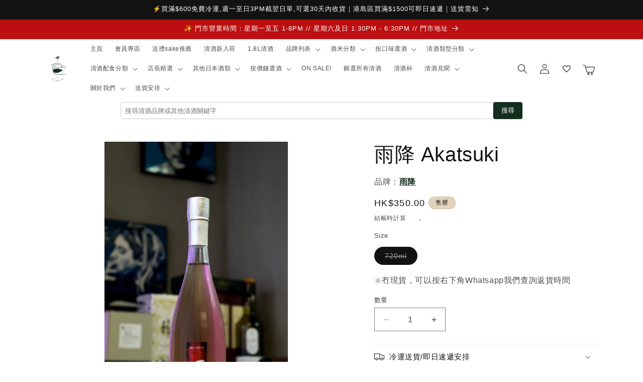

--- FILE ---
content_type: text/html; charset=utf-8
request_url: https://sippinhk.com/products/%E9%9B%A8%E9%99%8D-akatsuki-%E7%B4%85%E9%85%92%E6%A1%B6%E4%BB%95%E8%BE%BC
body_size: 80066
content:
<!doctype html>
<html class="no-js" lang="zh-TW">
  <head>

               <script type='text/javascript'>var easylockdownLocationDisabled = true;</script> <script type='text/javascript' src='//sippinhk.com/apps/easylockdown/easylockdown-1.0.8.min.js' data-no-instant></script> <script type='text/javascript'>if( typeof InstantClick == 'object' ) easylockdown.clearData();</script> <style type="text/css">#easylockdown-password-form{padding:30px 0;text-align:center}#easylockdown-wrapper,.easylockdown-form-holder{display:inline-block}#easylockdown-password{vertical-align:top;margin-bottom:16px;padding:8px 15px;line-height:1.2em;outline:0;box-shadow:none}#easylockdown-password-error{display:none;color:#fb8077;text-align:left}#easylockdown-password-error.easylockdown-error{border:1px solid #fb8077}#easylockdown-password-form-button:not(.easylockdown-native-styles){vertical-align:top;display:inline-block!important;height:auto!important;padding:8px 15px;background:#777;border-radius:3px;color:#fff!important;line-height:1.2em;text-decoration:none!important}.easylockdown-instantclick-fix,.easylockdown-item-selector{position:absolute;z-index:-999;display:none;height:0;width:0;font-size:0;line-height:0}.easylockdown-collection-item[data-eld-loc-can],.easylockdown-item-selector+*,.easylockdown-item[data-eld-loc-can]{display:none}.easylockdown404-content-container{padding:50px;text-align:center}.easylockdown404-title-holder .easylockdown-title-404{display:block;margin:0 0 1rem;font-size:2rem;line-height:2.5rem}</style> 












<script type='text/javascript'>easylockdown.hideLinksListByAuth.can['7fae491780'] = '*[href$="/collections/酒類批發"],*[data-eld-collection-handle="酒類批發"],*[href$="/collections/%E9%85%92%E9%A1%9E%E6%89%B9%E7%99%BC"],*[data-eld-collection-handle="%E9%85%92%E9%A1%9E%E6%89%B9%E7%99%BC"]';</script>































<script type='text/javascript'>
  if( typeof easylockdown == 'object' ) {
    easylockdown.localeRootUrl = '';
    easylockdown.routerByLocation(); 

    easylockdown.onReady(function(e){
      easylockdown.hideAllLinks();
    });
  }
</script>


    <script src="https://ajax.googleapis.com/ajax/libs/jquery/3.6.0/jquery.min.js" defer></script>
    <meta charset="utf-8">
    <meta http-equiv="X-UA-Compatible" content="IE=edge">
    <meta name="viewport" content="width=device-width,initial-scale=1">
    <meta name="theme-color" content="">
    <link rel="canonical" href="https://sippinhk.com/products/%e9%9b%a8%e9%99%8d-akatsuki-%e7%b4%85%e9%85%92%e6%a1%b6%e4%bb%95%e8%be%bc"><link rel="icon" type="image/png" href="//sippinhk.com/cdn/shop/files/1730434785335.jpg?crop=center&height=32&v=1730434963&width=32"><title>
      雨降 Akatsuki｜呷．Sippin｜日本清酒SAKE Online Store
 &ndash; 呷．Sippin 日本清酒專門店</title>



    
      <meta name="description" content="【雨降 Akatsuki 】 如果想尋找可以surprise you的清酒，大家可以考慮近期超人氣的清酒品牌雨降⠀位於日本神奈川縣伊勢原市的吉川釀造鄰近經常雨雲密佈的丹澤大山 (又稱 雨降山) 山腳，因此以「雨降」來命名其清酒品牌🍶⠀酒造位置得天獨厚，雨水由山上流下滲入土壤，經長年過濾再流至山腳，讓酒造可以取得含豐富礦物質和硬度高達150-160的伏流水，在日本極為罕見。擁有超硬水再配合低溫發酵技術和「杉山流」釀造工藝，讓其醞釀出清爽與濃醇並存的清酒風味⠀由於能夠揉合兩種矛盾風味於一身，跟主流清酒相比，雨降清酒往往能為飲用者帶來意想不到的驚喜和新鮮感。這正是吉川釀造的造酒宗旨「Sake for Life’s Sake」，希望釀造出來">
    

    

<meta property="og:site_name" content="呷．Sippin 日本清酒專門店">
<meta property="og:url" content="https://sippinhk.com/products/%e9%9b%a8%e9%99%8d-akatsuki-%e7%b4%85%e9%85%92%e6%a1%b6%e4%bb%95%e8%be%bc">
<meta property="og:title" content="雨降 Akatsuki｜呷．Sippin｜日本清酒SAKE Online Store">
<meta property="og:type" content="product">
<meta property="og:description" content="【雨降 Akatsuki 】 如果想尋找可以surprise you的清酒，大家可以考慮近期超人氣的清酒品牌雨降⠀位於日本神奈川縣伊勢原市的吉川釀造鄰近經常雨雲密佈的丹澤大山 (又稱 雨降山) 山腳，因此以「雨降」來命名其清酒品牌🍶⠀酒造位置得天獨厚，雨水由山上流下滲入土壤，經長年過濾再流至山腳，讓酒造可以取得含豐富礦物質和硬度高達150-160的伏流水，在日本極為罕見。擁有超硬水再配合低溫發酵技術和「杉山流」釀造工藝，讓其醞釀出清爽與濃醇並存的清酒風味⠀由於能夠揉合兩種矛盾風味於一身，跟主流清酒相比，雨降清酒往往能為飲用者帶來意想不到的驚喜和新鮮感。這正是吉川釀造的造酒宗旨「Sake for Life’s Sake」，希望釀造出來"><meta property="og:image" content="http://sippinhk.com/cdn/shop/files/akatsuki-5733591.jpg?v=1754655581">
  <meta property="og:image:secure_url" content="https://sippinhk.com/cdn/shop/files/akatsuki-5733591.jpg?v=1754655581">
  <meta property="og:image:width" content="1365">
  <meta property="og:image:height" content="2048"><meta property="og:price:amount" content="350.00">
  <meta property="og:price:currency" content="HKD"><meta name="twitter:card" content="summary_large_image">
<meta name="twitter:title" content="雨降 Akatsuki｜呷．Sippin｜日本清酒SAKE Online Store">
<meta name="twitter:description" content="【雨降 Akatsuki 】 如果想尋找可以surprise you的清酒，大家可以考慮近期超人氣的清酒品牌雨降⠀位於日本神奈川縣伊勢原市的吉川釀造鄰近經常雨雲密佈的丹澤大山 (又稱 雨降山) 山腳，因此以「雨降」來命名其清酒品牌🍶⠀酒造位置得天獨厚，雨水由山上流下滲入土壤，經長年過濾再流至山腳，讓酒造可以取得含豐富礦物質和硬度高達150-160的伏流水，在日本極為罕見。擁有超硬水再配合低溫發酵技術和「杉山流」釀造工藝，讓其醞釀出清爽與濃醇並存的清酒風味⠀由於能夠揉合兩種矛盾風味於一身，跟主流清酒相比，雨降清酒往往能為飲用者帶來意想不到的驚喜和新鮮感。這正是吉川釀造的造酒宗旨「Sake for Life’s Sake」，希望釀造出來">


    <script src="//sippinhk.com/cdn/shop/t/32/assets/constants.js?v=58251544750838685771744365345" defer="defer"></script>
    <script src="//sippinhk.com/cdn/shop/t/32/assets/pubsub.js?v=158357773527763999511744365345" defer="defer"></script>
    <script src="//sippinhk.com/cdn/shop/t/32/assets/global.js?v=37284204640041572741744365345" defer="defer"></script><script src="//sippinhk.com/cdn/shop/t/32/assets/animations.js?v=88693664871331136111744365345" defer="defer"></script><script>window.performance && window.performance.mark && window.performance.mark('shopify.content_for_header.start');</script><meta name="google-site-verification" content="SHHWi07U6RSRL-hw-fizJCZlYNIZGyzb3R71n-2N-Nc">
<meta id="shopify-digital-wallet" name="shopify-digital-wallet" content="/50917572775/digital_wallets/dialog">
<meta name="shopify-checkout-api-token" content="d20b7d8fd4e8644be7fb2f96dd8cb2d3">
<link rel="alternate" type="application/json+oembed" href="https://sippinhk.com/products/%e9%9b%a8%e9%99%8d-akatsuki-%e7%b4%85%e9%85%92%e6%a1%b6%e4%bb%95%e8%be%bc.oembed">
<script async="async" src="/checkouts/internal/preloads.js?locale=zh-HK"></script>
<link rel="preconnect" href="https://shop.app" crossorigin="anonymous">
<script async="async" src="https://shop.app/checkouts/internal/preloads.js?locale=zh-HK&shop_id=50917572775" crossorigin="anonymous"></script>
<script id="apple-pay-shop-capabilities" type="application/json">{"shopId":50917572775,"countryCode":"HK","currencyCode":"HKD","merchantCapabilities":["supports3DS"],"merchantId":"gid:\/\/shopify\/Shop\/50917572775","merchantName":"呷．Sippin 日本清酒專門店","requiredBillingContactFields":["postalAddress","email","phone"],"requiredShippingContactFields":["postalAddress","email","phone"],"shippingType":"shipping","supportedNetworks":["visa","masterCard","amex"],"total":{"type":"pending","label":"呷．Sippin 日本清酒專門店","amount":"1.00"},"shopifyPaymentsEnabled":true,"supportsSubscriptions":true}</script>
<script id="shopify-features" type="application/json">{"accessToken":"d20b7d8fd4e8644be7fb2f96dd8cb2d3","betas":["rich-media-storefront-analytics"],"domain":"sippinhk.com","predictiveSearch":false,"shopId":50917572775,"locale":"zh-tw"}</script>
<script>var Shopify = Shopify || {};
Shopify.shop = "xn-vu2c324ggp2c.myshopify.com";
Shopify.locale = "zh-TW";
Shopify.currency = {"active":"HKD","rate":"1.0"};
Shopify.country = "HK";
Shopify.theme = {"name":"Instant Delivery Option | 11\/04\/2025","id":144148725927,"schema_name":"Dawn","schema_version":"13.0.0","theme_store_id":887,"role":"main"};
Shopify.theme.handle = "null";
Shopify.theme.style = {"id":null,"handle":null};
Shopify.cdnHost = "sippinhk.com/cdn";
Shopify.routes = Shopify.routes || {};
Shopify.routes.root = "/";</script>
<script type="module">!function(o){(o.Shopify=o.Shopify||{}).modules=!0}(window);</script>
<script>!function(o){function n(){var o=[];function n(){o.push(Array.prototype.slice.apply(arguments))}return n.q=o,n}var t=o.Shopify=o.Shopify||{};t.loadFeatures=n(),t.autoloadFeatures=n()}(window);</script>
<script>
  window.ShopifyPay = window.ShopifyPay || {};
  window.ShopifyPay.apiHost = "shop.app\/pay";
  window.ShopifyPay.redirectState = null;
</script>
<script id="shop-js-analytics" type="application/json">{"pageType":"product"}</script>
<script defer="defer" async type="module" src="//sippinhk.com/cdn/shopifycloud/shop-js/modules/v2/client.init-shop-cart-sync_BmDzIf2i.zh-TW.esm.js"></script>
<script defer="defer" async type="module" src="//sippinhk.com/cdn/shopifycloud/shop-js/modules/v2/chunk.common_D58CaYJb.esm.js"></script>
<script type="module">
  await import("//sippinhk.com/cdn/shopifycloud/shop-js/modules/v2/client.init-shop-cart-sync_BmDzIf2i.zh-TW.esm.js");
await import("//sippinhk.com/cdn/shopifycloud/shop-js/modules/v2/chunk.common_D58CaYJb.esm.js");

  window.Shopify.SignInWithShop?.initShopCartSync?.({"fedCMEnabled":true,"windoidEnabled":true});

</script>
<script>
  window.Shopify = window.Shopify || {};
  if (!window.Shopify.featureAssets) window.Shopify.featureAssets = {};
  window.Shopify.featureAssets['shop-js'] = {"shop-cart-sync":["modules/v2/client.shop-cart-sync_CqRM_iZ8.zh-TW.esm.js","modules/v2/chunk.common_D58CaYJb.esm.js"],"init-fed-cm":["modules/v2/client.init-fed-cm_Nc5VGQi0.zh-TW.esm.js","modules/v2/chunk.common_D58CaYJb.esm.js"],"shop-button":["modules/v2/client.shop-button_D12helqb.zh-TW.esm.js","modules/v2/chunk.common_D58CaYJb.esm.js"],"shop-cash-offers":["modules/v2/client.shop-cash-offers_C9xTfIJO.zh-TW.esm.js","modules/v2/chunk.common_D58CaYJb.esm.js","modules/v2/chunk.modal_BMpyBT_k.esm.js"],"init-windoid":["modules/v2/client.init-windoid__CWoQpO1.zh-TW.esm.js","modules/v2/chunk.common_D58CaYJb.esm.js"],"init-shop-email-lookup-coordinator":["modules/v2/client.init-shop-email-lookup-coordinator_BR0k2eXP.zh-TW.esm.js","modules/v2/chunk.common_D58CaYJb.esm.js"],"shop-toast-manager":["modules/v2/client.shop-toast-manager_CjBVprLc.zh-TW.esm.js","modules/v2/chunk.common_D58CaYJb.esm.js"],"shop-login-button":["modules/v2/client.shop-login-button_CkOl6QKy.zh-TW.esm.js","modules/v2/chunk.common_D58CaYJb.esm.js","modules/v2/chunk.modal_BMpyBT_k.esm.js"],"avatar":["modules/v2/client.avatar_BTnouDA3.zh-TW.esm.js"],"pay-button":["modules/v2/client.pay-button_DvuOUeu4.zh-TW.esm.js","modules/v2/chunk.common_D58CaYJb.esm.js"],"init-shop-cart-sync":["modules/v2/client.init-shop-cart-sync_BmDzIf2i.zh-TW.esm.js","modules/v2/chunk.common_D58CaYJb.esm.js"],"init-customer-accounts":["modules/v2/client.init-customer-accounts_BDWDT2gx.zh-TW.esm.js","modules/v2/client.shop-login-button_CkOl6QKy.zh-TW.esm.js","modules/v2/chunk.common_D58CaYJb.esm.js","modules/v2/chunk.modal_BMpyBT_k.esm.js"],"init-shop-for-new-customer-accounts":["modules/v2/client.init-shop-for-new-customer-accounts_Bf6hmCC0.zh-TW.esm.js","modules/v2/client.shop-login-button_CkOl6QKy.zh-TW.esm.js","modules/v2/chunk.common_D58CaYJb.esm.js","modules/v2/chunk.modal_BMpyBT_k.esm.js"],"init-customer-accounts-sign-up":["modules/v2/client.init-customer-accounts-sign-up_blPr3Zyw.zh-TW.esm.js","modules/v2/client.shop-login-button_CkOl6QKy.zh-TW.esm.js","modules/v2/chunk.common_D58CaYJb.esm.js","modules/v2/chunk.modal_BMpyBT_k.esm.js"],"checkout-modal":["modules/v2/client.checkout-modal_COEwA8Ya.zh-TW.esm.js","modules/v2/chunk.common_D58CaYJb.esm.js","modules/v2/chunk.modal_BMpyBT_k.esm.js"],"shop-follow-button":["modules/v2/client.shop-follow-button_Cb2aM-_z.zh-TW.esm.js","modules/v2/chunk.common_D58CaYJb.esm.js","modules/v2/chunk.modal_BMpyBT_k.esm.js"],"lead-capture":["modules/v2/client.lead-capture_LpPgWuRe.zh-TW.esm.js","modules/v2/chunk.common_D58CaYJb.esm.js","modules/v2/chunk.modal_BMpyBT_k.esm.js"],"shop-login":["modules/v2/client.shop-login_DKXAkcib.zh-TW.esm.js","modules/v2/chunk.common_D58CaYJb.esm.js","modules/v2/chunk.modal_BMpyBT_k.esm.js"],"payment-terms":["modules/v2/client.payment-terms_CjOAihmQ.zh-TW.esm.js","modules/v2/chunk.common_D58CaYJb.esm.js","modules/v2/chunk.modal_BMpyBT_k.esm.js"]};
</script>
<script>(function() {
  var isLoaded = false;
  function asyncLoad() {
    if (isLoaded) return;
    isLoaded = true;
    var urls = ["https:\/\/cdn.jsdelivr.net\/gh\/apphq\/slidecart-dist@master\/slidecarthq-forward.js?4\u0026shop=xn-vu2c324ggp2c.myshopify.com","https:\/\/sbzstag.cirkleinc.com\/?shop=xn-vu2c324ggp2c.myshopify.com","https:\/\/app.popt.in\/pixel.js?id=656bb7344b5a2\u0026shop=xn-vu2c324ggp2c.myshopify.com"];
    for (var i = 0; i < urls.length; i++) {
      var s = document.createElement('script');
      s.type = 'text/javascript';
      s.async = true;
      s.src = urls[i];
      var x = document.getElementsByTagName('script')[0];
      x.parentNode.insertBefore(s, x);
    }
  };
  if(window.attachEvent) {
    window.attachEvent('onload', asyncLoad);
  } else {
    window.addEventListener('load', asyncLoad, false);
  }
})();</script>
<script id="__st">var __st={"a":50917572775,"offset":28800,"reqid":"d2ae69c4-2b29-442f-8f16-48855eebfd46-1768361384","pageurl":"sippinhk.com\/products\/%E9%9B%A8%E9%99%8D-akatsuki-%E7%B4%85%E9%85%92%E6%A1%B6%E4%BB%95%E8%BE%BC","u":"b1da13ed0854","p":"product","rtyp":"product","rid":7689252339879};</script>
<script>window.ShopifyPaypalV4VisibilityTracking = true;</script>
<script id="captcha-bootstrap">!function(){'use strict';const t='contact',e='account',n='new_comment',o=[[t,t],['blogs',n],['comments',n],[t,'customer']],c=[[e,'customer_login'],[e,'guest_login'],[e,'recover_customer_password'],[e,'create_customer']],r=t=>t.map((([t,e])=>`form[action*='/${t}']:not([data-nocaptcha='true']) input[name='form_type'][value='${e}']`)).join(','),a=t=>()=>t?[...document.querySelectorAll(t)].map((t=>t.form)):[];function s(){const t=[...o],e=r(t);return a(e)}const i='password',u='form_key',d=['recaptcha-v3-token','g-recaptcha-response','h-captcha-response',i],f=()=>{try{return window.sessionStorage}catch{return}},m='__shopify_v',_=t=>t.elements[u];function p(t,e,n=!1){try{const o=window.sessionStorage,c=JSON.parse(o.getItem(e)),{data:r}=function(t){const{data:e,action:n}=t;return t[m]||n?{data:e,action:n}:{data:t,action:n}}(c);for(const[e,n]of Object.entries(r))t.elements[e]&&(t.elements[e].value=n);n&&o.removeItem(e)}catch(o){console.error('form repopulation failed',{error:o})}}const l='form_type',E='cptcha';function T(t){t.dataset[E]=!0}const w=window,h=w.document,L='Shopify',v='ce_forms',y='captcha';let A=!1;((t,e)=>{const n=(g='f06e6c50-85a8-45c8-87d0-21a2b65856fe',I='https://cdn.shopify.com/shopifycloud/storefront-forms-hcaptcha/ce_storefront_forms_captcha_hcaptcha.v1.5.2.iife.js',D={infoText:'已受到 hCaptcha 保護',privacyText:'隱私',termsText:'條款'},(t,e,n)=>{const o=w[L][v],c=o.bindForm;if(c)return c(t,g,e,D).then(n);var r;o.q.push([[t,g,e,D],n]),r=I,A||(h.body.append(Object.assign(h.createElement('script'),{id:'captcha-provider',async:!0,src:r})),A=!0)});var g,I,D;w[L]=w[L]||{},w[L][v]=w[L][v]||{},w[L][v].q=[],w[L][y]=w[L][y]||{},w[L][y].protect=function(t,e){n(t,void 0,e),T(t)},Object.freeze(w[L][y]),function(t,e,n,w,h,L){const[v,y,A,g]=function(t,e,n){const i=e?o:[],u=t?c:[],d=[...i,...u],f=r(d),m=r(i),_=r(d.filter((([t,e])=>n.includes(e))));return[a(f),a(m),a(_),s()]}(w,h,L),I=t=>{const e=t.target;return e instanceof HTMLFormElement?e:e&&e.form},D=t=>v().includes(t);t.addEventListener('submit',(t=>{const e=I(t);if(!e)return;const n=D(e)&&!e.dataset.hcaptchaBound&&!e.dataset.recaptchaBound,o=_(e),c=g().includes(e)&&(!o||!o.value);(n||c)&&t.preventDefault(),c&&!n&&(function(t){try{if(!f())return;!function(t){const e=f();if(!e)return;const n=_(t);if(!n)return;const o=n.value;o&&e.removeItem(o)}(t);const e=Array.from(Array(32),(()=>Math.random().toString(36)[2])).join('');!function(t,e){_(t)||t.append(Object.assign(document.createElement('input'),{type:'hidden',name:u})),t.elements[u].value=e}(t,e),function(t,e){const n=f();if(!n)return;const o=[...t.querySelectorAll(`input[type='${i}']`)].map((({name:t})=>t)),c=[...d,...o],r={};for(const[a,s]of new FormData(t).entries())c.includes(a)||(r[a]=s);n.setItem(e,JSON.stringify({[m]:1,action:t.action,data:r}))}(t,e)}catch(e){console.error('failed to persist form',e)}}(e),e.submit())}));const S=(t,e)=>{t&&!t.dataset[E]&&(n(t,e.some((e=>e===t))),T(t))};for(const o of['focusin','change'])t.addEventListener(o,(t=>{const e=I(t);D(e)&&S(e,y())}));const B=e.get('form_key'),M=e.get(l),P=B&&M;t.addEventListener('DOMContentLoaded',(()=>{const t=y();if(P)for(const e of t)e.elements[l].value===M&&p(e,B);[...new Set([...A(),...v().filter((t=>'true'===t.dataset.shopifyCaptcha))])].forEach((e=>S(e,t)))}))}(h,new URLSearchParams(w.location.search),n,t,e,['guest_login'])})(!0,!0)}();</script>
<script integrity="sha256-4kQ18oKyAcykRKYeNunJcIwy7WH5gtpwJnB7kiuLZ1E=" data-source-attribution="shopify.loadfeatures" defer="defer" src="//sippinhk.com/cdn/shopifycloud/storefront/assets/storefront/load_feature-a0a9edcb.js" crossorigin="anonymous"></script>
<script crossorigin="anonymous" defer="defer" src="//sippinhk.com/cdn/shopifycloud/storefront/assets/shopify_pay/storefront-65b4c6d7.js?v=20250812"></script>
<script data-source-attribution="shopify.dynamic_checkout.dynamic.init">var Shopify=Shopify||{};Shopify.PaymentButton=Shopify.PaymentButton||{isStorefrontPortableWallets:!0,init:function(){window.Shopify.PaymentButton.init=function(){};var t=document.createElement("script");t.src="https://sippinhk.com/cdn/shopifycloud/portable-wallets/latest/portable-wallets.zh-tw.js",t.type="module",document.head.appendChild(t)}};
</script>
<script data-source-attribution="shopify.dynamic_checkout.buyer_consent">
  function portableWalletsHideBuyerConsent(e){var t=document.getElementById("shopify-buyer-consent"),n=document.getElementById("shopify-subscription-policy-button");t&&n&&(t.classList.add("hidden"),t.setAttribute("aria-hidden","true"),n.removeEventListener("click",e))}function portableWalletsShowBuyerConsent(e){var t=document.getElementById("shopify-buyer-consent"),n=document.getElementById("shopify-subscription-policy-button");t&&n&&(t.classList.remove("hidden"),t.removeAttribute("aria-hidden"),n.addEventListener("click",e))}window.Shopify?.PaymentButton&&(window.Shopify.PaymentButton.hideBuyerConsent=portableWalletsHideBuyerConsent,window.Shopify.PaymentButton.showBuyerConsent=portableWalletsShowBuyerConsent);
</script>
<script>
  function portableWalletsCleanup(e){e&&e.src&&console.error("Failed to load portable wallets script "+e.src);var t=document.querySelectorAll("shopify-accelerated-checkout .shopify-payment-button__skeleton, shopify-accelerated-checkout-cart .wallet-cart-button__skeleton"),e=document.getElementById("shopify-buyer-consent");for(let e=0;e<t.length;e++)t[e].remove();e&&e.remove()}function portableWalletsNotLoadedAsModule(e){e instanceof ErrorEvent&&"string"==typeof e.message&&e.message.includes("import.meta")&&"string"==typeof e.filename&&e.filename.includes("portable-wallets")&&(window.removeEventListener("error",portableWalletsNotLoadedAsModule),window.Shopify.PaymentButton.failedToLoad=e,"loading"===document.readyState?document.addEventListener("DOMContentLoaded",window.Shopify.PaymentButton.init):window.Shopify.PaymentButton.init())}window.addEventListener("error",portableWalletsNotLoadedAsModule);
</script>

<script type="module" src="https://sippinhk.com/cdn/shopifycloud/portable-wallets/latest/portable-wallets.zh-tw.js" onError="portableWalletsCleanup(this)" crossorigin="anonymous"></script>
<script nomodule>
  document.addEventListener("DOMContentLoaded", portableWalletsCleanup);
</script>

<link id="shopify-accelerated-checkout-styles" rel="stylesheet" media="screen" href="https://sippinhk.com/cdn/shopifycloud/portable-wallets/latest/accelerated-checkout-backwards-compat.css" crossorigin="anonymous">
<style id="shopify-accelerated-checkout-cart">
        #shopify-buyer-consent {
  margin-top: 1em;
  display: inline-block;
  width: 100%;
}

#shopify-buyer-consent.hidden {
  display: none;
}

#shopify-subscription-policy-button {
  background: none;
  border: none;
  padding: 0;
  text-decoration: underline;
  font-size: inherit;
  cursor: pointer;
}

#shopify-subscription-policy-button::before {
  box-shadow: none;
}

      </style>
<script id="sections-script" data-sections="header" defer="defer" src="//sippinhk.com/cdn/shop/t/32/compiled_assets/scripts.js?8545"></script>
<script>window.performance && window.performance.mark && window.performance.mark('shopify.content_for_header.end');</script>


    <style data-shopify>
      
      
      
      
      

      
        :root,
        .color-background-1 {
          --color-background: 255,255,255;
        
          --gradient-background: #ffffff;
        

        

        --color-foreground: 18,18,18;
        --color-background-contrast: 191,191,191;
        --color-shadow: 18,18,18;
        --color-button: 18,18,18;
        --color-button-text: 255,255,255;
        --color-secondary-button: 255,255,255;
        --color-secondary-button-text: 18,18,18;
        --color-link: 18,18,18;
        --color-badge-foreground: 18,18,18;
        --color-badge-background: 255,255,255;
        --color-badge-border: 18,18,18;
        --payment-terms-background-color: rgb(255 255 255);
      }
      
        
        .color-background-2 {
          --color-background: 18,18,18;
        
          --gradient-background: #121212;
        

        

        --color-foreground: 255,255,255;
        --color-background-contrast: 146,146,146;
        --color-shadow: 18,18,18;
        --color-button: 18,18,18;
        --color-button-text: 243,243,243;
        --color-secondary-button: 18,18,18;
        --color-secondary-button-text: 18,18,18;
        --color-link: 18,18,18;
        --color-badge-foreground: 255,255,255;
        --color-badge-background: 18,18,18;
        --color-badge-border: 255,255,255;
        --payment-terms-background-color: rgb(18 18 18);
      }
      
        
        .color-inverse {
          --color-background: 18,18,18;
        
          --gradient-background: #121212;
        

        

        --color-foreground: 255,255,255;
        --color-background-contrast: 146,146,146;
        --color-shadow: 18,18,18;
        --color-button: 255,255,255;
        --color-button-text: 18,18,18;
        --color-secondary-button: 18,18,18;
        --color-secondary-button-text: 255,255,255;
        --color-link: 255,255,255;
        --color-badge-foreground: 255,255,255;
        --color-badge-background: 18,18,18;
        --color-badge-border: 255,255,255;
        --payment-terms-background-color: rgb(18 18 18);
      }
      
        
        .color-accent-1 {
          --color-background: 227,210,187;
        
          --gradient-background: #e3d2bb;
        

        

        --color-foreground: 18,18,18;
        --color-background-contrast: 190,150,97;
        --color-shadow: 18,18,18;
        --color-button: 227,210,187;
        --color-button-text: 18,18,18;
        --color-secondary-button: 227,210,187;
        --color-secondary-button-text: 255,255,255;
        --color-link: 255,255,255;
        --color-badge-foreground: 18,18,18;
        --color-badge-background: 227,210,187;
        --color-badge-border: 18,18,18;
        --payment-terms-background-color: rgb(227 210 187);
      }
      
        
        .color-accent-2 {
          --color-background: 18,46,29;
        
          --gradient-background: #122e1d;
        

        

        --color-foreground: 255,255,255;
        --color-background-contrast: 25,64,41;
        --color-shadow: 18,46,29;
        --color-button: 18,46,29;
        --color-button-text: 255,255,255;
        --color-secondary-button: 18,46,29;
        --color-secondary-button-text: 18,46,29;
        --color-link: 18,46,29;
        --color-badge-foreground: 255,255,255;
        --color-badge-background: 18,46,29;
        --color-badge-border: 255,255,255;
        --payment-terms-background-color: rgb(18 46 29);
      }
      
        
        .color-scheme-b48622c6-7081-4977-be0f-c42ca8a11824 {
          --color-background: 185,14,14;
        
          --gradient-background: linear-gradient(180deg, rgba(185, 14, 14, 1), rgba(221, 39, 57, 1) 100%);
        

        

        --color-foreground: 255,255,255;
        --color-background-contrast: 66,5,5;
        --color-shadow: 18,18,18;
        --color-button: 185,14,14;
        --color-button-text: 255,255,255;
        --color-secondary-button: 185,14,14;
        --color-secondary-button-text: 18,18,18;
        --color-link: 18,18,18;
        --color-badge-foreground: 255,255,255;
        --color-badge-background: 185,14,14;
        --color-badge-border: 255,255,255;
        --payment-terms-background-color: rgb(185 14 14);
      }
      
        
        .color-scheme-f932bab3-cd51-409a-8b07-751be9242609 {
          --color-background: 255,255,255;
        
          --gradient-background: #ffffff;
        

        

        --color-foreground: 18,18,18;
        --color-background-contrast: 191,191,191;
        --color-shadow: 255,255,255;
        --color-button: 18,18,18;
        --color-button-text: 18,46,29;
        --color-secondary-button: 255,255,255;
        --color-secondary-button-text: 255,255,255;
        --color-link: 255,255,255;
        --color-badge-foreground: 18,18,18;
        --color-badge-background: 255,255,255;
        --color-badge-border: 18,18,18;
        --payment-terms-background-color: rgb(255 255 255);
      }
      

      body, .color-background-1, .color-background-2, .color-inverse, .color-accent-1, .color-accent-2, .color-scheme-b48622c6-7081-4977-be0f-c42ca8a11824, .color-scheme-f932bab3-cd51-409a-8b07-751be9242609 {
        color: rgba(var(--color-foreground), 0.75);
        background-color: rgb(var(--color-background));
      }

      :root {
        --font-body-family: "system_ui", -apple-system, 'Segoe UI', Roboto, 'Helvetica Neue', 'Noto Sans', 'Liberation Sans', Arial, sans-serif, 'Apple Color Emoji', 'Segoe UI Emoji', 'Segoe UI Symbol', 'Noto Color Emoji';
        --font-body-style: normal;
        --font-body-weight: 400;
        --font-body-weight-bold: 700;

        --font-heading-family: "system_ui", -apple-system, 'Segoe UI', Roboto, 'Helvetica Neue', 'Noto Sans', 'Liberation Sans', Arial, sans-serif, 'Apple Color Emoji', 'Segoe UI Emoji', 'Segoe UI Symbol', 'Noto Color Emoji';
        --font-heading-style: normal;
        --font-heading-weight: 400;

        --font-body-scale: 1.0;
        --font-heading-scale: 1.0;

        --media-padding: px;
        --media-border-opacity: 0.05;
        --media-border-width: 1px;
        --media-radius: 0px;
        --media-shadow-opacity: 0.0;
        --media-shadow-horizontal-offset: 0px;
        --media-shadow-vertical-offset: -40px;
        --media-shadow-blur-radius: 0px;
        --media-shadow-visible: 0;

        --page-width: 120rem;
        --page-width-margin: 0rem;

        --product-card-image-padding: 0.0rem;
        --product-card-corner-radius: 0.0rem;
        --product-card-text-alignment: left;
        --product-card-border-width: 0.0rem;
        --product-card-border-opacity: 0.0;
        --product-card-shadow-opacity: 0.1;
        --product-card-shadow-visible: 1;
        --product-card-shadow-horizontal-offset: 0.0rem;
        --product-card-shadow-vertical-offset: 0.0rem;
        --product-card-shadow-blur-radius: 0.0rem;

        --collection-card-image-padding: 0.0rem;
        --collection-card-corner-radius: 0.0rem;
        --collection-card-text-alignment: left;
        --collection-card-border-width: 0.0rem;
        --collection-card-border-opacity: 0.0;
        --collection-card-shadow-opacity: 0.1;
        --collection-card-shadow-visible: 1;
        --collection-card-shadow-horizontal-offset: 0.0rem;
        --collection-card-shadow-vertical-offset: 0.0rem;
        --collection-card-shadow-blur-radius: 0.0rem;

        --blog-card-image-padding: 0.0rem;
        --blog-card-corner-radius: 0.0rem;
        --blog-card-text-alignment: left;
        --blog-card-border-width: 0.0rem;
        --blog-card-border-opacity: 0.0;
        --blog-card-shadow-opacity: 0.1;
        --blog-card-shadow-visible: 1;
        --blog-card-shadow-horizontal-offset: 0.0rem;
        --blog-card-shadow-vertical-offset: 0.0rem;
        --blog-card-shadow-blur-radius: 0.0rem;

        --badge-corner-radius: 4.0rem;

        --popup-border-width: 1px;
        --popup-border-opacity: 0.1;
        --popup-corner-radius: 18px;
        --popup-shadow-opacity: 0.0;
        --popup-shadow-horizontal-offset: 0px;
        --popup-shadow-vertical-offset: 0px;
        --popup-shadow-blur-radius: 0px;

        --drawer-border-width: 1px;
        --drawer-border-opacity: 0.1;
        --drawer-shadow-opacity: 0.0;
        --drawer-shadow-horizontal-offset: 0px;
        --drawer-shadow-vertical-offset: 0px;
        --drawer-shadow-blur-radius: 0px;

        --spacing-sections-desktop: 0px;
        --spacing-sections-mobile: 0px;

        --grid-desktop-vertical-spacing: 8px;
        --grid-desktop-horizontal-spacing: 8px;
        --grid-mobile-vertical-spacing: 4px;
        --grid-mobile-horizontal-spacing: 4px;

        --text-boxes-border-opacity: 0.0;
        --text-boxes-border-width: 0px;
        --text-boxes-radius: 0px;
        --text-boxes-shadow-opacity: 0.0;
        --text-boxes-shadow-visible: 0;
        --text-boxes-shadow-horizontal-offset: 0px;
        --text-boxes-shadow-vertical-offset: 0px;
        --text-boxes-shadow-blur-radius: 0px;

        --buttons-radius: 18px;
        --buttons-radius-outset: 18px;
        --buttons-border-width: 0px;
        --buttons-border-opacity: 0.0;
        --buttons-shadow-opacity: 0.0;
        --buttons-shadow-visible: 0;
        --buttons-shadow-horizontal-offset: 0px;
        --buttons-shadow-vertical-offset: 0px;
        --buttons-shadow-blur-radius: 0px;
        --buttons-border-offset: 0.3px;

        --inputs-radius: 0px;
        --inputs-border-width: 1px;
        --inputs-border-opacity: 0.55;
        --inputs-shadow-opacity: 0.0;
        --inputs-shadow-horizontal-offset: 0px;
        --inputs-margin-offset: 0px;
        --inputs-shadow-vertical-offset: 0px;
        --inputs-shadow-blur-radius: 0px;
        --inputs-radius-outset: 0px;

        --variant-pills-radius: 40px;
        --variant-pills-border-width: 1px;
        --variant-pills-border-opacity: 0.55;
        --variant-pills-shadow-opacity: 0.0;
        --variant-pills-shadow-horizontal-offset: 0px;
        --variant-pills-shadow-vertical-offset: 0px;
        --variant-pills-shadow-blur-radius: 0px;
      }

      *,
      *::before,
      *::after {
        box-sizing: inherit;
      }

      html {
        box-sizing: border-box;
        font-size: calc(var(--font-body-scale) * 62.5%);
        height: 100%;
      }

      body {
        display: grid;
        grid-template-rows: auto auto 1fr auto;
        grid-template-columns: 100%;
        min-height: 100%;
        margin: 0;
        font-size: 1.5rem;
        letter-spacing: 0.06rem;
        line-height: calc(1 + 0.8 / var(--font-body-scale));
        font-family: var(--font-body-family);
        font-style: var(--font-body-style);
        font-weight: var(--font-body-weight);
      }

      @media screen and (min-width: 750px) {
        body {
          font-size: 1.6rem;
        }
      }
    </style>

    <link href="//sippinhk.com/cdn/shop/t/32/assets/base.css?v=169246659643791785971752147590" rel="stylesheet" type="text/css" media="all" />
<link
        rel="stylesheet"
        href="//sippinhk.com/cdn/shop/t/32/assets/component-predictive-search.css?v=118923337488134913561744365345"
        media="print"
        onload="this.media='all'"
      ><script>
      document.documentElement.className = document.documentElement.className.replace('no-js', 'js');
      if (Shopify.designMode) {
        document.documentElement.classList.add('shopify-design-mode');
      }
    </script>
    <script>(function(w,d,t,r,u){var f,n,i;w[u]=w[u]||[],f=function(){var o={ti:"187043388", tm:"shpfy_ui", enableAutoSpaTracking: true};o.q=w[u],w[u]=new UET(o),w[u].push("pageLoad")},n=d.createElement(t),n.src=r,n.async=1,n.onload=n.onreadystatechange=function(){var s=this.readyState;s&&s!=="loaded"&&s!=="complete"||(f(),n.onload=n.onreadystatechange=null)},i=d.getElementsByTagName(t)[0],i.parentNode.insertBefore(n,i)})(window,document,"script","//bat.bing.com/bat.js","uetq");</script>
    <script>
   // Add this script right after your base UET tag code
   window.uetq = window.uetq || [];
   window.uetq.push('set', { 'pid': { 
      'em': 'contoso@example.com', // Replace with the variable that holds the user's email address. 
      'ph': '+14250000000', // Replace with the variable that holds the user's phone number. 
   } });
</script>
    <script>
            window.uetq = window.uetq || [];
            window.uetq.push('event', '', {'revenue_value': event.data.checkout.totalPrice.amount,
'currency' : event.data.checkout.currencyCode});
    </script>
    <script>
      function addCls() {
        if ($('.spf-product__form').length > 0) {
          $('.spf-product__form').addClass('sbzForm');
        } else {
          setTimeout(function() {
            addCls();
          }, 1000)
        }
      }
      addCls();
    </script>
        





<!-- BEGIN app block: shopify://apps/c-hub-customer-accounts/blocks/app-embed/0fb3ba0b-4c65-4919-a85a-48bc2d368e9c --><script>(function () { try { localStorage.removeItem('chInitPageLoad'); } catch (error) {}})();</script><!-- END app block --><!-- BEGIN app block: shopify://apps/zoorix-sticky-atc/blocks/zoorix-head/16cf6adc-8b22-4e73-be2b-b93c1acde1da --><script>
  window.zoorix_sticky_atc_template = "product";
  window.zoorix_sticky_atc_money_format = "${{amount}}";
  window.zoorix_sticky_atc_money_format_with_currency = "HK${{amount}}";
  window.zoorix_shop_name = "xn-vu2c324ggp2c.myshopify.com";
  window.zoorix_sticky_atc_config = {"id":"91146dc7-fc9d-4a04-a8db-f033dbc9eeb7","shop":"xn-vu2c324ggp2c.myshopify.com","follow_up_action":"refresh","bar_position":"top","show_after_percentage_scroll":45,"show_product_name":true,"bar_bg_color":"#000000","bar_text_color":"#ffffff","border_radius":"0.5em","button_bg_color":"#ffffff","button_shake_class":null,"button_text_color":"#000000","confirmation_bar_bg_color":"#000000","confirmation_bar_text_color":"#ffffff","css_theme":"minimal","custom_css":null,"custom_js":null,"main_atc_selector":null,"mobile_minimal_mode":true,"open_cart_drawer":true,"scroll_to_other_element":null,"show_compare_at_price":false,"show_confirmation_seconds":2,"show_on_desktop":true,"show_on_mobile":true,"show_price":true,"show_quantity":true,"show_variants":true,"trigger_element_selector":null,"enabled":"free","unsubscribed":false,"widget_dev":null,"bar_align":"spread","packageId":"71aa6168-a890-48dd-b447-74d659099442","couponId":null,"viewedPlans":false,"chargeId":null,"monthlyBilling":null,"tierKey":"free","font_family":null,"dealeasy_integration":false,"kaching_integration":false,"zoorix_integration":false,"display_settings":{"collectionGroups":[],"pageGroups":[]},"usedTrialDays":false,"show_on_out_of_stock":true,"quickAddToCart":false,"onboardingSteps":"enable,configure,start","dateOfFirstPlanApproval":null,"texts":{"en":{"atc_button":"Add To Cart","confirmation":"Just Added!","out_of_stock":"Out of Stock"},"zh-TW":{"atc_button":"加入購物車","confirmation":"已加入","out_of_stock":"本貨品現在缺貨"}},"show_product_image":false,"storeFrontAccessToken":"d97c404e63a499e4d962f1797f5c94af"};

  
    window.zoorix_sticky_collection_handle = null;
  

  
    window.zoorix_sticky_page_handle = null;
  

  
    window.zoorix_sticky_blog_handle = null;
  

  
    window.zoorix_sticky_article_handle = null;
  
</script>










  
    
      <script>
        window.zoorix_sticky_atc_product_load_handle = "雨降-akatsuki-紅酒桶仕込";
      </script>
    
  


<script>
  var zrxLoadStickyAtc = false;
  var zrxLoadQuickAtc = false;

  if (window.zoorix_sticky_atc_config) {
    // there is a config in the metafield. Load accordingly
    if (window.zoorix_sticky_atc_config.enabled) {
      zrxLoadStickyAtc = true;
      if (
        window.zoorix_sticky_atc_config.quickAddToCart &&
        (window.zoorix_sticky_atc_template === 'index' ||
          window.zoorix_sticky_collection_handle ||
          window.zoorix_sticky_atc_template.includes('product'))
      ) {
        zrxLoadQuickAtc = true;
      }
    }
  } else {
    // there is mo metafield, load the old way
    var script = document.createElement('script');
    script.src = 'https://public.zoorix.com/sticky-atc/domains/' + window.zoorix_shop_name + '/sticky-atc-core.js';
    script.async = true;
    document.head.appendChild(script);
  }

  if (zrxLoadQuickAtc || zrxLoadStickyAtc) {
    window.zoorixFrontendUtils = window.zoorixFrontendUtils || [];
    var widget_dev = window.zoorix_sticky_atc_config.widget_dev;
    var widget_dev_path = 'https://public.zoorix.com/satc-widget-dev/' + widget_dev;

    document.addEventListener('zrxRequestLoadJsCss', function() {
      document.removeEventListener('zrxRequestLoadJsCss', arguments.callee);
      if (window.zoorix_sticky_atc_config.custom_css) {
        const styleTag = document.createElement('style');
        styleTag.type = 'text/css';
        const cssChild = document.createTextNode(window.zoorix_sticky_atc_config.custom_css);
        styleTag.appendChild(cssChild);
        document.head.appendChild(styleTag);
      }

      if (window.zoorix_sticky_atc_config.custom_js) {
        const scriptTag = document.createElement('script');
        scriptTag.setAttribute('type', 'text/javascript');
        const scriptChild = document.createTextNode(window.zoorix_sticky_atc_config.custom_js);
        scriptTag.appendChild(scriptChild);
        document.head.appendChild(scriptTag);
      }
    });

    if (zrxLoadQuickAtc) {
      var script = document.createElement('script');
      script.src = widget_dev
        ? widget_dev_path + '/core-utils.js'
        : 'https://frontend-utils-cloudflare.zoorix.com/core-utils.js';
      script.async = true;
      script.setAttribute('type', 'module');
      document.head.appendChild(script);

      var script = document.createElement('script');
      script.src = widget_dev
        ? widget_dev_path + '/quick-add.js'
        : 'https://quick-atc-widget-cloudflare.zoorix.com/quick-add.js';
      script.async = true;
      script.setAttribute('type', 'module');
      document.head.appendChild(script);
    }

    if (zrxLoadStickyAtc) {
      var script = document.createElement('script');
      script.src = widget_dev
        ? widget_dev_path + '/core-bar.js'
        : 'https://satc-display-cloudflare.zoorix.com/core-bar.js';
      script.async = true;
      script.setAttribute('type', 'module');
      document.head.appendChild(script);
    }
  }
</script>


<!-- END app block --><!-- BEGIN app block: shopify://apps/smart-filter-search/blocks/app-embed/5cc1944c-3014-4a2a-af40-7d65abc0ef73 --><link href="https://cdn.shopify.com/extensions/019b963f-bc1d-74cb-ae00-f4950c938c4a/smart-product-filters-605/assets/globo.filter.min.js" as="script" rel="preload">
<link rel="preconnect" href="https://filter-x1.globo.io" crossorigin /><link rel="stylesheet" href="https://cdn.shopify.com/extensions/019b963f-bc1d-74cb-ae00-f4950c938c4a/smart-product-filters-605/assets/globo.search.css" media="print" onload="this.media='all'">

<meta id="search_terms_value" content="" />
<!-- BEGIN app snippet: global.variables --><script>
  window.shopCurrency = "HKD";
  window.shopCountry = "HK";
  window.shopLanguageCode = "zh-TW";

  window.currentCurrency = "HKD";
  window.currentCountry = "HK";
  window.currentLanguageCode = "zh-TW";

  window.shopCustomer = false

  window.useCustomTreeTemplate = false;
  window.useCustomProductTemplate = true;

  window.GloboFilterRequestOrigin = "https://sippinhk.com";
  window.GloboFilterShopifyDomain = "xn-vu2c324ggp2c.myshopify.com";
  window.GloboFilterSFAT = "";
  window.GloboFilterSFApiVersion = "2025-04";
  window.GloboFilterProxyPath = "/apps/globofilters";
  window.GloboFilterRootUrl = "";
  window.GloboFilterTranslation = {"search":{"suggestions":"建議","collections":"系列","pages":"頁面","product":"產品","products":"產品","view_all":"搜尋","view_all_products":"查看所有產品","not_found":"對不起, 搜尋沒有結果","product_not_found":"對不起, 搜尋沒有結果","no_result_keywords_suggestions_title":"對不起, 搜尋沒有結果","no_result_products_suggestions_title":"對不起, 搜尋沒有結果","zero_character_keywords_suggestions_title":"Suggestions","zero_character_popular_searches_title":"Popular searches","zero_character_products_suggestions_title":"對不起, 搜尋沒有結果"},"form":{"heading":"搜尋","select":"-- 選擇 --","search":"搜尋","submit":"搜尋","clear":"Clear"},"filter":{"filter_by":"清酒籂選","clear_all":"清除所有","view":"查看","clear":"清除","in_stock":"有貨","out_of_stock":"售罄","ready_to_ship":"準備出貨","search":"搜尋選項","choose_values":"選擇"},"sort":{"sort_by":"排序","manually":"精選","availability_in_stock_first":"貨量","relevance":"相關度","best_selling":"暢銷度","alphabetically_a_z":"字母, A-Z","alphabetically_z_a":"字母, Z-A","price_low_to_high":"價錢, 低至高","price_high_to_low":"價錢, 高至低","date_new_to_old":"最新至最舊","date_old_to_new":"最舊至最新","inventory_low_to_high":"Inventory, low to high","inventory_high_to_low":"Inventory, high to low","sale_off":"折扣"},"product":{"add_to_cart":"加入購物車","unavailable":"不適用","sold_out":"售罄","sale":"優惠","load_more":"載入更多","limit":"顯示","search":"搜尋產品","no_results":"對不起, 沒有這個產品"},"labels":{"486192":"清酒品牌","486193":"清酒種類","486194":"價錢","486195":"折扣","486196":"貨量","486199":"容量"}};
  window.isMultiCurrency =false;
  window.globoEmbedFilterAssetsUrl = 'https://cdn.shopify.com/extensions/019b963f-bc1d-74cb-ae00-f4950c938c4a/smart-product-filters-605/assets/';
  window.assetsUrl = window.globoEmbedFilterAssetsUrl;
  window.GloboMoneyFormat = "${{amount}}";
</script><!-- END app snippet -->
<script type="text/javascript" hs-ignore data-ccm-injected>
document.getElementsByTagName('html')[0].classList.add('spf-filter-loading', 'spf-has-filter');
window.enabledEmbedFilter = true;
window.sortByRelevance = false;
window.moneyFormat = "${{amount}}";
window.GloboMoneyWithCurrencyFormat = "HK${{amount}}";
window.filesUrl = '//sippinhk.com/cdn/shop/files/';
window.GloboThemesInfo ={"128851280039":{"id":128851280039,"name":"Copy of Dawn 4.0 MLVeda ","theme_store_id":887,"theme_name":"Dawn"},"130843181223":{"id":130843181223,"name":"Dawn 8.0_Feb212023_WIP","theme_store_id":887,"theme_name":"Dawn"},"130982609063":{"id":130982609063,"name":"Dawn 8.0_Backup_04042023","theme_store_id":887,"theme_name":"Dawn"},"130982641831":{"id":130982641831,"name":"Dawn 9.0_04042023","theme_store_id":887,"theme_name":"Dawn"},"131171090599":{"id":131171090599,"name":"Dawn_10.0_Jul_3_2023","theme_store_id":887,"theme_name":"Dawn"},"131229909159":{"id":131229909159,"name":"已更新 Dawn 9.0_04042023 的副本","theme_store_id":887,"theme_name":"Dawn"},"131229941927":{"id":131229941927,"name":"Dawn 9.0_Jul 31, 2023_Backup","theme_store_id":887,"theme_name":"Dawn"},"131254878375":{"id":131254878375,"name":"已更新 Dawn 9.0_04042023 的副本 +Overlays","theme_store_id":887,"theme_name":"Dawn"},"134467485863":{"id":134467485863,"name":"Dawn 13.0_20022024","theme_store_id":887,"theme_name":"Dawn"},"135015399591":{"id":135015399591,"name":"Dawn 13.0_20022024 | Slide Cart ShipZip","theme_store_id":887,"theme_name":"Dawn"},"135991492775":{"id":135991492775,"name":"Updated copy of Dawn 13.0_20022024 | Slide Cart...","theme_store_id":887,"theme_name":"Dawn"},"137571795111":{"id":137571795111,"name":"Dawn 13.0_20022024 | Slide Cart + ShipZip int","theme_store_id":887,"theme_name":"Dawn"},"138083238055":{"id":138083238055,"name":"Updated copy of Dawn 13.0_20022024 | Slide Cart...","theme_store_id":887,"theme_name":"Dawn"},"138678894759":{"id":138678894759,"name":"Updated copy of Updated copy of Dawn 13.0_20022...","theme_store_id":887,"theme_name":"Dawn"},"127259410599":{"id":127259410599,"name":"Modular MS Theme","theme_store_id":849,"theme_name":"Modular"},"128212664487":{"id":128212664487,"name":"Modular MS Theme Test Version","theme_store_id":849,"theme_name":"Modular"},"128212861095":{"id":128212861095,"name":"Modular MS Theme Back-up as of Feb 21, 2022","theme_store_id":849,"theme_name":"Modular"}};



var GloboEmbedFilterConfig = {
api: {filterUrl: "https://filter-x1.globo.io/filter",searchUrl: "https://filter-x1.globo.io/search", url: "https://filter-x1.globo.io"},
shop: {
name: "呷．Sippin 日本清酒專門店",
url: "https://sippinhk.com",
domain: "xn-vu2c324ggp2c.myshopify.com",
locale: "zh-TW",
cur_locale: "zh-TW",
predictive_search_url: "/search/suggest",
country_code: "HK",
root_url: "",
cart_url: "/cart",
search_url: "/search",
cart_add_url: "/cart/add",
search_terms_value: "",
product_image: {width: 360, height: 504},
no_image_url: "https://cdn.shopify.com/s/images/themes/product-1.png",
swatches: {"vendor":[],"product type":[]},
swatchConfig: {"enable":true,"color":["colour","color"],"label":["size"]},
enableRecommendation: true,
hideOneValue: true,
newUrlStruct: true,
newUrlForSEO: false,themeTranslation:{"products":{"product":{"sold_out":"售罄","on_sale":"特價","price":{"from_price_html":"從 {{ price }} 起"},"add_to_cart":"加入購物車","choose_options":"選擇選項","choose_product_options":"選擇 {{ product_name }} 的選項"}},"accessibility":{"close":"關閉"}},redirects: {"sparkling":"/collections/%E5%BE%AE%E7%A2%B3%E9%85%B8-%E5%BE%AE%E6%B0%A3%E6%B3%A1%E6%B8%85%E9%85%92-sparklingsake","汽酒":"/collections/%E5%BE%AE%E7%A2%B3%E9%85%B8-%E5%BE%AE%E6%B0%A3%E6%B3%A1%E6%B8%85%E9%85%92-sparklingsake","微氣泡":"/collections/%E5%BE%AE%E7%A2%B3%E9%85%B8-%E5%BE%AE%E6%B0%A3%E6%B3%A1%E6%B8%85%E9%85%92-sparklingsake","夏日限定清酒":"/collections/%E5%A4%8F%E6%97%A5%E6%8E%A8%E4%BB%8B%E6%B8%85%E9%85%92","夏酒":"/collections/%E5%A4%8F%E6%97%A5%E6%8E%A8%E4%BB%8B%E6%B8%85%E9%85%92"},
images: {},
settings: {"logo":"\/\/sippinhk.com\/cdn\/shop\/files\/logo_sippin_square_transparent.png?v=1729074202","logo_width":50,"favicon":"\/\/sippinhk.com\/cdn\/shop\/files\/1730434785335.jpg?v=1730434963","color_schemes":[{"error":"json not allowed for this object"},{"error":"json not allowed for this object"},{"error":"json not allowed for this object"},{"error":"json not allowed for this object"},{"error":"json not allowed for this object"},{"error":"json not allowed for this object"},{"error":"json not allowed for this object"}],"type_header_font":{"error":"json not allowed for this object"},"heading_scale":100,"type_body_font":{"error":"json not allowed for this object"},"body_scale":100,"page_width":1200,"spacing_sections":0,"spacing_grid_horizontal":8,"spacing_grid_vertical":8,"animations_reveal_on_scroll":true,"animations_hover_elements":"default","buttons_border_thickness":0,"buttons_border_opacity":0,"buttons_radius":18,"buttons_shadow_opacity":0,"buttons_shadow_horizontal_offset":0,"buttons_shadow_vertical_offset":0,"buttons_shadow_blur":0,"variant_pills_border_thickness":1,"variant_pills_border_opacity":55,"variant_pills_radius":40,"variant_pills_shadow_opacity":0,"variant_pills_shadow_horizontal_offset":0,"variant_pills_shadow_vertical_offset":0,"variant_pills_shadow_blur":0,"inputs_border_thickness":1,"inputs_border_opacity":55,"inputs_radius":0,"inputs_shadow_opacity":0,"inputs_shadow_horizontal_offset":0,"inputs_shadow_vertical_offset":0,"inputs_shadow_blur":0,"card_style":"standard","card_image_padding":0,"card_text_alignment":"left","card_color_scheme":{"error":"json not allowed for this object"},"card_border_thickness":0,"card_border_opacity":0,"card_corner_radius":0,"card_shadow_opacity":10,"card_shadow_horizontal_offset":0,"card_shadow_vertical_offset":0,"card_shadow_blur":0,"collection_card_style":"standard","collection_card_image_padding":0,"collection_card_text_alignment":"left","collection_card_color_scheme":{"error":"json not allowed for this object"},"collection_card_border_thickness":0,"collection_card_border_opacity":0,"collection_card_corner_radius":0,"collection_card_shadow_opacity":10,"collection_card_shadow_horizontal_offset":0,"collection_card_shadow_vertical_offset":0,"collection_card_shadow_blur":0,"blog_card_style":"card","blog_card_image_padding":0,"blog_card_text_alignment":"left","blog_card_color_scheme":{"error":"json not allowed for this object"},"blog_card_border_thickness":0,"blog_card_border_opacity":0,"blog_card_corner_radius":0,"blog_card_shadow_opacity":10,"blog_card_shadow_horizontal_offset":0,"blog_card_shadow_vertical_offset":0,"blog_card_shadow_blur":0,"text_boxes_border_thickness":0,"text_boxes_border_opacity":0,"text_boxes_radius":0,"text_boxes_shadow_opacity":0,"text_boxes_shadow_horizontal_offset":0,"text_boxes_shadow_vertical_offset":0,"text_boxes_shadow_blur":0,"media_border_thickness":1,"media_border_opacity":5,"media_radius":0,"media_shadow_opacity":0,"media_shadow_horizontal_offset":0,"media_shadow_vertical_offset":-40,"media_shadow_blur":0,"popup_border_thickness":1,"popup_border_opacity":10,"popup_corner_radius":18,"popup_shadow_opacity":0,"popup_shadow_horizontal_offset":0,"popup_shadow_vertical_offset":0,"popup_shadow_blur":0,"drawer_border_thickness":1,"drawer_border_opacity":10,"drawer_shadow_opacity":0,"drawer_shadow_horizontal_offset":0,"drawer_shadow_vertical_offset":0,"drawer_shadow_blur":0,"badge_position":"bottom left","badge_corner_radius":40,"sale_badge_color_scheme":{"error":"json not allowed for this object"},"sold_out_badge_color_scheme":{"error":"json not allowed for this object"},"brand_description":"","brand_image":"\/\/sippinhk.com\/cdn\/shop\/files\/logo_sippin_square_transparent.png?v=1729074202","brand_image_width":550,"social_facebook_link":"https:\/\/www.facebook.com\/sippinhk","social_instagram_link":"https:\/\/www.instagram.com\/sippin.hk\/","social_youtube_link":"","social_tiktok_link":"","social_twitter_link":"","social_snapchat_link":"","social_pinterest_link":"","social_tumblr_link":"","social_vimeo_link":"","predictive_search_enabled":true,"predictive_search_show_vendor":true,"predictive_search_show_price":false,"currency_code_enabled":true,"cart_type":"page","show_vendor":true,"show_cart_note":true,"cart_drawer_collection":"呷-酒杯-sake-cups","cart_color_scheme":{"error":"json not allowed for this object"},"checkout_logo_image":"\/\/sippinhk.com\/cdn\/shop\/files\/SippinHK_Transparent_08518d44-0572-4eea-b952-d8bc8653c96b.png?v=1649275934","checkout_logo_position":"center","checkout_logo_size":"large","checkout_body_background_color":"#fff","checkout_input_background_color_mode":"white","checkout_sidebar_background_color":"#fafafa","checkout_heading_font":"-apple-system, BlinkMacSystemFont, 'Segoe UI', Roboto, Helvetica, Arial, sans-serif, 'Apple Color Emoji', 'Segoe UI Emoji', 'Segoe UI Symbol'","checkout_body_font":"-apple-system, BlinkMacSystemFont, 'Segoe UI', Roboto, Helvetica, Arial, sans-serif, 'Apple Color Emoji', 'Segoe UI Emoji', 'Segoe UI Symbol'","checkout_accent_color":"#122e1d","checkout_button_color":"#122e1d","checkout_error_color":"#e22120","customer_layout":"customer_area"},
gridSettings: {"layout":"app","useCustomTemplate":true,"useCustomTreeTemplate":false,"skin":1,"limits":[24,50,100,200],"productsPerPage":24,"sorts":["stock-descending","best-selling","title-ascending","title-descending","price-ascending","price-descending","created-descending","created-ascending","sale-descending"],"noImageUrl":"https:\/\/cdn.shopify.com\/s\/images\/themes\/product-1.png","imageWidth":"360","imageHeight":"504","imageRatio":140,"imageSize":"360_504","alignment":"center","hideOneValue":true,"elements":["soldoutLabel","saleLabel","addToCart","vendor","swatch","price","secondImage"],"saleLabelClass":" sale-percent","saleMode":2,"gridItemClass":"spf-col-xl-3 spf-col-lg-3 spf-col-md-4 spf-col-sm-6 spf-col-6","swatchClass":" round","swatchConfig":{"enable":true,"color":["colour","color"],"label":["size"]},"variant_redirect":true,"showSelectedVariantInfo":true},
home_filter: false,
page: "product",
sorts: ["stock-descending","best-selling","title-ascending","title-descending","price-ascending","price-descending","created-descending","created-ascending","sale-descending"],
limits: [24,50,100,200],
cache: true,
layout: "app",
marketTaxInclusion: false,
priceTaxesIncluded: false,
customerTaxesIncluded: false,
useCustomTemplate: true,
hasQuickviewTemplate: false
},
analytic: {"enableViewProductAnalytic":true,"enableSearchAnalytic":true,"enableFilterAnalytic":true,"enableATCAnalytic":false},
taxes: [],
special_countries: null,
adjustments: false,
year_make_model: {
id: 0,
prefix: "gff_",
heading: "",
showSearchInput: false,
showClearAllBtn: false
},
filter: {
id:44026,
prefix: "gf_",
layout: 1,
useThemeFilterCss: true,
sublayout: 4,
showCount: true,
showRefine: true,
refineSettings: {"style":"rounded","positions":["sidebar_mobile","toolbar_mobile","sidebar_desktop","toolbar_desktop"],"color":"#000000","iconColor":"#959595","bgColor":"#E8E8E8"},
isLoadMore: 1,
filter_on_search_page: true
},
search:{
enable: true,
zero_character_suggestion: true,
pages_suggestion: {enable:false,limit:5},
keywords_suggestion: {enable:true,limit:10},
articles_suggestion: {enable:false,limit:5},
layout: 1,
product_list_layout: "grid",
elements: ["vendor","price"]
},
collection: {
id:0,
handle:'',
sort: 'best-selling',
vendor: null,
tags: null,
type: null,
term: document.getElementById("search_terms_value") != null ? document.getElementById("search_terms_value").content : "",
limit: 24,
settings: {"134467485863":{"products_per_page":24,"columns_desktop":4,"color_scheme":"","image_ratio":"adapt","image_shape":"default","show_secondary_image":true,"show_vendor":true,"show_rating":false,"enable_quick_add":false,"enable_filtering":false,"filter_type":"vertical","enable_sorting":false,"columns_mobile":"2","padding_top":20,"padding_bottom":20}},
products_count: 0,
enableCollectionSearch: true,
displayTotalProducts: true,
excludeTags:null,
showSelectedVariantInfo: true
},
selector: {products: ""}
}
</script>
<script>
try {GloboEmbedFilterConfig.shop.settings["card_color_scheme"] = "background-1";GloboEmbedFilterConfig.shop.settings["collection_card_color_scheme"] = "background-1";GloboEmbedFilterConfig.shop.settings["blog_card_color_scheme"] = "background-1";GloboEmbedFilterConfig.shop.settings["sale_badge_color_scheme"] = "scheme-b48622c6-7081-4977-be0f-c42ca8a11824";GloboEmbedFilterConfig.shop.settings["sold_out_badge_color_scheme"] = "accent-1";GloboEmbedFilterConfig.shop.settings["cart_color_scheme"] = "background-1";} catch (error) {}
</script>
<script src="https://cdn.shopify.com/extensions/019b963f-bc1d-74cb-ae00-f4950c938c4a/smart-product-filters-605/assets/globo.filter.themes.min.js" defer></script><link rel="preconnect" href="https://fonts.googleapis.com">
<link rel="preconnect" href="https://fonts.gstatic.com" crossorigin>
<link href="https://fonts.googleapis.com/css?family=Poppins:400&display=swap" rel="stylesheet"><style>.gf-block-title h3, 
.gf-block-title .h3,
.gf-form-input-inner label {
  font-size: 14px !important;
  color: #3a3a3a !important;
  text-transform: uppercase !important;
  font-weight: bold !important;
}
.gf-option-block .gf-btn-show-more{
  font-size: 14px !important;
  text-transform: none !important;
  font-weight: normal !important;
}
.gf-option-block ul li a, 
.gf-option-block ul li button, 
.gf-option-block ul li a span.gf-count,
.gf-option-block ul li button span.gf-count,
.gf-clear, 
.gf-clear-all, 
.selected-item.gf-option-label a,
.gf-form-input-inner select,
.gf-refine-toggle{
  font-size: 14px !important;
  color: #000000 !important;
  text-transform: none !important;
  font-weight: normal !important;
}

.gf-refine-toggle-mobile,
.gf-form-button-group button {
  font-size: 14px !important;
  text-transform: none !important;
  font-weight: 700 !important;
  color: rgba(227, 210, 187, 1) !important;
  border: 1px solid rgba(239, 237, 225, 1) !important;
  background: rgba(0, 0, 0, 1) !important;
}
.gf-option-block-box-rectangle.gf-option-block ul li.gf-box-rectangle a,
.gf-option-block-box-rectangle.gf-option-block ul li.gf-box-rectangle button {
  border-color: #000000 !important;
}
.gf-option-block-box-rectangle.gf-option-block ul li.gf-box-rectangle a.checked,
.gf-option-block-box-rectangle.gf-option-block ul li.gf-box-rectangle button.checked{
  color: #fff !important;
  background-color: #000000 !important;
}
@media (min-width: 768px) {
  .gf-option-block-box-rectangle.gf-option-block ul li.gf-box-rectangle button:hover,
  .gf-option-block-box-rectangle.gf-option-block ul li.gf-box-rectangle a:hover {
    color: #fff !important;
    background-color: #000000 !important;	
  }
}
.gf-option-block.gf-option-block-select select {
  color: #000000 !important;
}

#gf-form.loaded, .gf-YMM-forms.loaded {
  background: #FFFFFF !important;
}
#gf-form h2, .gf-YMM-forms h2 {
  color: #3a3a3a !important;
}
#gf-form label, .gf-YMM-forms label{
  color: #3a3a3a !important;
}
.gf-form-input-wrapper select, 
.gf-form-input-wrapper input{
  border: 1px solid #DEDEDE !important;
  background-color: #FFFFFF !important;
  border-radius: 0px !important;
}
#gf-form .gf-form-button-group button, .gf-YMM-forms .gf-form-button-group button{
  color: #FFFFFF !important;
  background: #3a3a3a !important;
  border-radius: 0px !important;
}

.spf-product-card.spf-product-card__template-3 .spf-product__info.hover{
  background: #FFFFFF;
}
a.spf-product-card__image-wrapper{
  padding-top: 100%;
}
.h4.spf-product-card__title a{
  color: #333333;
  font-size: 14px;
  font-family: "Poppins", sans-serif;   font-weight: 400;  font-style: normal;
  text-transform: none;
}
.h4.spf-product-card__title a:hover{
  color: #000000;
}
.spf-product-card button.spf-product__form-btn-addtocart{
  font-size: 14px;
   font-family: inherit;   font-weight: normal;   font-style: normal;   text-transform: none;
}
.spf-product-card button.spf-product__form-btn-addtocart,
.spf-product-card.spf-product-card__template-4 a.open-quick-view,
.spf-product-card.spf-product-card__template-5 a.open-quick-view,
#gfqv-btn{
  color: #FFFFFF !important;
  border: 1px solid #333333 !important;
  background: rgba(27, 27, 27, 1) !important;
}
.spf-product-card button.spf-product__form-btn-addtocart:hover,
.spf-product-card.spf-product-card__template-4 a.open-quick-view:hover,
.spf-product-card.spf-product-card__template-5 a.open-quick-view:hover{
  color: #FFFFFF !important;
  border: 1px solid #000000 !important;
  background: #000000 !important;
}
span.spf-product__label.spf-product__label-soldout{
  color: #ffffff;
  background: #989898;
}
span.spf-product__label.spf-product__label-sale{
  color: #F0F0F0;
  background: #d21625;
}
.spf-product-card__vendor a{
  color: rgba(18, 46, 29, 1);
  font-size: 14px;
   font-family: inherit;   font-weight: normal;   font-style: normal; }
.spf-product-card__vendor a:hover{
  color: rgba(78, 76, 76, 1);
}
.spf-product-card__price-wrapper{
  font-size: 14px;
}
.spf-image-ratio{
  padding-top:100% !important;
}
.spf-product-card__oldprice,
.spf-product-card__saleprice,
.spf-product-card__price,
.gfqv-product-card__oldprice,
.gfqv-product-card__saleprice,
.gfqv-product-card__price
{
  font-size: 14px;
   font-family: inherit;   font-weight: normal;   font-style: normal; }

span.spf-product-card__price, span.gfqv-product-card__price{
  color: #141414;
}
span.spf-product-card__oldprice, span.gfqv-product-card__oldprice{
  color: #969595;
}
span.spf-product-card__saleprice, span.gfqv-product-card__saleprice{
  color: #d21625;
}
</style><style>.spf-has-filter #main-search-filters {
  display: none !important;
}

#gf-products img.lazyloaded, .rimage-outer-wrapper svg {
    height: 100% !important;
    object-fit: cover !important;
}
#gf-products .cssbuttons-io a {
font-size: 14px ;}
.spf-product-card button.spf-product__form-btn-addtocart.loading {
  background: #fff !important;
  color: transparent !important;
}
.spf-product__form .loading__spinner{
  bottom: 0;
}


#gf-tree .noUi-marker-horizontal.noUi-marker {
  display: none !important;
}

.gf-range-inputs input[type=text] {
  padding: 10px !important;
  border-color: rgba(56, 56, 56, .3) !important;
  font-size: 14px !important;
  height: 30px !important;
}

#gf-tree .noUi-handle {
  border: 5px solid #383838 !important;
  display: block !important;
  outline: none !important;
  position: absolute !important;
  top: -8px !important;
  right: -10px !important;
  width: 22px !important;
  height: 22px !important;
  border-radius: 3px !important;
  border: 1px solid #000 !important;
  background: #fff url("data:image/svg+xml,%3Csvg width='5' height='6' viewBox='0 0 5 6' fill='none' xmlns='http://www.w3.org/2000/svg'%3E%3Cpath d='M0 0H1V6H0V0Z' fill='%23103A3A'/%3E%3Cpath d='M2 0H3V6H2V0Z' fill='%23103A3A'/%3E%3Cpath d='M4 0H5V6H4V0Z' fill='%23103A3A'/%3E%3C/svg%3E%0A") center center no-repeat !important; !important;
  backface-visibility: hidden !important;
}

#gf-tree .noUi-connect {
  background: #383838 !important;
display: block
}

#gf-tree .noUi-base,
#gf-tree .noUi-connects {
  height: 4px !important;
}

.gf-range-inputs {
  margin-bottom: 30px !important;
}

#gf-tree .noUi-value-large {
  font-size: 14px !important;
}

button.spf-product__form-btn-addtocart:disabled {
    cursor: pointer !important;
    opacity: 1 !important;
}
span.spf-product__swatch.is-selected {
    box-shadow: 0 0 0 1px #122e1d, 0 1px 3px 0 rgba(63, 63, 68, 0.15)!important;
}

span.spf-product__swatch.is-selected span {
color: #122e1d!important;
}
#gf-products span.spf-product__swatch.is-selected {
    box-shadow: none !important;
}
span.spf-product__swatch.is-selected span.spf-product__swatch-text {
  background: #122e1d !important;
  color: #fff !important;
}</style><script>document.addEventListener("click", function (event) {
    // Kiểm tra nếu phần tử được click có class 'whatsappButton'
    if (event.target.classList.contains("whatsappButton") && target.hasAttribute("disabled")) {
      const phoneNumber = "85295454028";
      const encodedMessage = encodeURIComponent(event.target.dataset.message);
      const whatsappURL = `https://wa.me/${phoneNumber}?text=${encodedMessage}`;
      window.open(whatsappURL, "_blank");
    }
  });</script><script>
  const productGrid = document.querySelector('[data-globo-filter-items]')
  if(productGrid){
    if( productGrid.id ){
      productGrid.setAttribute('old-id', productGrid.id)
    }
    productGrid.id = 'gf-products';
  }
</script>
<script>if(window.AVADA_SPEED_WHITELIST){const spfs_w = new RegExp("smart-product-filter-search", 'i'); if(Array.isArray(window.AVADA_SPEED_WHITELIST)){window.AVADA_SPEED_WHITELIST.push(spfs_w);}else{window.AVADA_SPEED_WHITELIST = [spfs_w];}} </script><!-- END app block --><!-- BEGIN app block: shopify://apps/fontify/blocks/app-embed/334490e2-2153-4a2e-a452-e90bdeffa3cc --><link rel="preconnect" href="https://cdn.nitroapps.co" crossorigin=""><!-- Shop metafields --><style type="text/css" id="nitro-fontify" >
	/** {"overwrite":true,"mobile":false,"desktop":false,"stylesheet":null,"languages":[]}**/
				 
		 
					@font-face {
				font-family: 'Hanyi Senty Tang';
				src: url(https://cdn.shopify.com/s/files/1/2800/8456/t/7/assets/xn-vu2c324ggp2c-hanyi-senty-tang.ttf?v=1638445399);
			}
			.menu .menu-item.menu-item--dropdown.is-active .menu-item__link ,.menu .menu-item.menu-item--dropdown .menu-item__link ,.row .slide-content .slide-content__heading ,.slide-content .slide-content__buttons .slide-content__button.button.button--normal.button--primary ,.block.s1 h2 ,.headings h2 ,.container .button-wrapper .button.button--primary  ,.slide-content__text p ,.container h2 ,.footer__block-menu ul .footer__block__menu-link ,.footer__block__menu-link a ,.footer__blocks .footer__block.footer__block--newsletter .footer__block__title ,.footer__blocks .footer__block.footer__block--newsletter .footer__block__text ,#mce-EMAIL ,.footer__copyright p ,.bodyWrap #shopify-section-footer .site-footer ,.footer__bottom__right .footer__menu .footer__menu__links {
				font-family: 'Hanyi Senty Tang' !important;
				
				/** 3 **/
			}
		 
		
	</style>
<script>
    console.log(null);
    console.log(null);
  </script><script
  type="text/javascript"
  id="fontify-scripts"
>
  
  (function () {
    // Prevent duplicate execution
    if (window.fontifyScriptInitialized) {
      return;
    }
    window.fontifyScriptInitialized = true;

    if (window.opener) {
      // Remove existing listener if any before adding new one
      if (window.fontifyMessageListener) {
        window.removeEventListener('message', window.fontifyMessageListener, false);
      }

      function watchClosedWindow() {
        let itv = setInterval(function () {
          if (!window.opener || window.opener.closed) {
            clearInterval(itv);
            window.close();
          }
        }, 1000);
      }

      // Helper function to inject scripts and links from vite-tag content
      function injectScript(encodedContent) {
        

        // Decode HTML entities
        const tempTextarea = document.createElement('textarea');
        tempTextarea.innerHTML = encodedContent;
        const viteContent = tempTextarea.value;

        // Parse HTML content
        const tempDiv = document.createElement('div');
        tempDiv.innerHTML = viteContent;

        // Track duplicates within tempDiv only
        const scriptIds = new Set();
        const scriptSrcs = new Set();
        const linkKeys = new Set();

        // Helper to clone element attributes
        function cloneAttributes(source, target) {
          Array.from(source.attributes).forEach(function(attr) {
            if (attr.name === 'crossorigin') {
              target.crossOrigin = attr.value;
            } else {
              target.setAttribute(attr.name, attr.value);
            }
          });
          if (source.textContent) {
            target.textContent = source.textContent;
          }
        }

        // Inject scripts (filter duplicates within tempDiv)
        tempDiv.querySelectorAll('script').forEach(function(script) {
          const scriptId = script.getAttribute('id');
          const scriptSrc = script.getAttribute('src');

          // Skip if duplicate in tempDiv
          if ((scriptId && scriptIds.has(scriptId)) || (scriptSrc && scriptSrcs.has(scriptSrc))) {
            return;
          }

          // Track script
          if (scriptId) scriptIds.add(scriptId);
          if (scriptSrc) scriptSrcs.add(scriptSrc);

          // Clone and inject
          const newScript = document.createElement('script');
          cloneAttributes(script, newScript);

          document.head.appendChild(newScript);
        });

        // Inject links (filter duplicates within tempDiv)
        tempDiv.querySelectorAll('link').forEach(function(link) {
          const linkHref = link.getAttribute('href');
          const linkRel = link.getAttribute('rel') || '';
          const key = linkHref + '|' + linkRel;

          // Skip if duplicate in tempDiv
          if (linkHref && linkKeys.has(key)) {
            return;
          }

          // Track link
          if (linkHref) linkKeys.add(key);

          // Clone and inject
          const newLink = document.createElement('link');
          cloneAttributes(link, newLink);
          document.head.appendChild(newLink);
        });
      }

      // Function to apply preview font data


      function receiveMessage(event) {
        watchClosedWindow();
        if (event.data.action == 'fontify_ready') {
          console.log('fontify_ready');
          injectScript(`&lt;!-- BEGIN app snippet: vite-tag --&gt;


  &lt;script src=&quot;https://cdn.shopify.com/extensions/019bafe3-77e1-7e6a-87b2-cbeff3e5cd6f/fontify-polaris-11/assets/main-B3V8Mu2P.js&quot; type=&quot;module&quot; crossorigin=&quot;anonymous&quot;&gt;&lt;/script&gt;

&lt;!-- END app snippet --&gt;
  &lt;!-- BEGIN app snippet: vite-tag --&gt;


  &lt;link href=&quot;//cdn.shopify.com/extensions/019bafe3-77e1-7e6a-87b2-cbeff3e5cd6f/fontify-polaris-11/assets/main-GVRB1u2d.css&quot; rel=&quot;stylesheet&quot; type=&quot;text/css&quot; media=&quot;all&quot; /&gt;

&lt;!-- END app snippet --&gt;
`);

        } else if (event.data.action == 'font_audit_ready') {
          injectScript(`&lt;!-- BEGIN app snippet: vite-tag --&gt;


  &lt;script src=&quot;https://cdn.shopify.com/extensions/019bafe3-77e1-7e6a-87b2-cbeff3e5cd6f/fontify-polaris-11/assets/audit-DDeWPAiq.js&quot; type=&quot;module&quot; crossorigin=&quot;anonymous&quot;&gt;&lt;/script&gt;

&lt;!-- END app snippet --&gt;
  &lt;!-- BEGIN app snippet: vite-tag --&gt;


  &lt;link href=&quot;//cdn.shopify.com/extensions/019bafe3-77e1-7e6a-87b2-cbeff3e5cd6f/fontify-polaris-11/assets/audit-CNr6hPle.css&quot; rel=&quot;stylesheet&quot; type=&quot;text/css&quot; media=&quot;all&quot; /&gt;

&lt;!-- END app snippet --&gt;
`);

        } else if (event.data.action == 'preview_font_data') {
          const fontData = event?.data || null;
          window.fontifyPreviewData = fontData;
          injectScript(`&lt;!-- BEGIN app snippet: vite-tag --&gt;


  &lt;script src=&quot;https://cdn.shopify.com/extensions/019bafe3-77e1-7e6a-87b2-cbeff3e5cd6f/fontify-polaris-11/assets/preview-CH6oXAfY.js&quot; type=&quot;module&quot; crossorigin=&quot;anonymous&quot;&gt;&lt;/script&gt;

&lt;!-- END app snippet --&gt;
`);
        }
      }

      // Store reference to listener for cleanup
      window.fontifyMessageListener = receiveMessage;
      window.addEventListener('message', receiveMessage, false);

      // Send init message when window is opened from opener
      if (window.opener) {
        window.opener.postMessage({ action: `${window.name}_init`, data: JSON.parse(JSON.stringify({})) }, '*');
      }
    }
  })();
</script>


<!-- END app block --><!-- BEGIN app block: shopify://apps/wishlist-hero/blocks/app-embed/a9a5079b-59e8-47cb-b659-ecf1c60b9b72 -->


  <script type="application/json" id="WH-ProductJson-product-template">
    {"id":7689252339879,"title":"雨降 Akatsuki","handle":"雨降-akatsuki-紅酒桶仕込","description":"\u003cdiv style=\"text-align: center;\"\u003e\n\u003cstrong\u003e【雨降 Akatsuki \u003c\/strong\u003e\u003cstrong\u003e】\u003cbr\u003e\u003cbr\u003e\u003c\/strong\u003e\n\u003c\/div\u003e\n\u003cdiv style=\"text-align: center;\"\u003e\n\u003cdiv style=\"text-align: center;\" dir=\"auto\"\u003e\n\u003cdiv style=\"text-align: center;\"\u003e如果想尋找可以surprise you的清酒，大家可以考慮近期超人氣的清酒品牌雨降\u003cbr\u003e⠀\u003cbr\u003e位於日本神奈川縣伊勢原市的吉川釀造鄰近經常雨雲密佈的丹澤大山 (又稱 雨降山) 山腳，因此以「雨降」來命名其清酒品牌🍶\u003cbr\u003e⠀\u003cbr\u003e酒造位置得天獨厚，雨水由山上流下滲入土壤，經長年過濾再流至山腳，讓酒造可以取得含豐富礦物質和硬度高達150-160的伏流水，在日本極為罕見。擁有超硬水再配合低溫發酵技術和「杉山流」釀造工藝，讓其醞釀出清爽與濃醇並存的清酒風味\u003cbr\u003e⠀\u003cbr\u003e由於能夠揉合兩種矛盾風味於一身，跟主流清酒相比，雨降清酒往往能為飲用者帶來意想不到的驚喜和新鮮感。這正是吉川釀造的造酒宗旨「Sake for Life’s Sake」，希望釀造出來的清酒能夠點綴每個人的生活。其網站風格更貫徹宗旨非常有格調，務求令顧客覺得飲酒是一種lifestyle😎\u003cbr\u003e⠀\u003cbr\u003e酒造為雨降開拓了不同的清酒產品線，例如「水野流」、「杉山流」及「Terra\/」等，每款都承載不同的釀酒理念，希望呈現不同的風格予飲用者。當中「杉山流」更是已故杜氏杉山晋朔先生所倡導的清酒釀造哲學，意思是儘管時代改變，清酒釀造也不會改變，並且要忠於手工釀造手藝，做到極致。面對現今商業化生產的挑戰，雨降除了保留杉山流的根本理念外，更靈活地融入現代化釀酒技術，令杉山流精神得以延續\u003cbr\u003e\u003cbr\u003e\n\u003c\/div\u003e\n\u003cdiv style=\"text-align: left;\"\u003e\n\u003cspan\u003e\u003cem\u003e\u003cstrong\u003e▪️關於杉山流的釀造工藝▪️\u003c\/strong\u003e\u003c\/em\u003e\u003c\/span\u003e\u003cbr\u003e📌蒸米時間增加，令酒米更容易融化\u003cbr\u003e📌製麴過程使用更多麴菌，比平時多兩倍\u003cbr\u003e📌製作酒母工序更仔細，相比普遍清酒採用的速釀酒母手法多一倍時間\u003cbr\u003e📌於超低溫環境下進行發酵\u003cbr\u003e\u003cbr\u003e這款作品使用長野縣產的美山錦和酒廠取得的硬水，再配合傳統的水酛手法釀造而成，更將清酒酒液放進來自於法國波爾多左岸梅鐸產區的紅酒酒桶進行為期120日的低溫熟成。\u003cbr\u003e\u003cbr\u003e水酛是室町時代發明的傳統酒母(酛)製作手法，被認為是生酛系酒母的原型。以前清酒釀造都在冬天進行，全因寒冷天氣能夠限制微生物成長，減少影響發酵活動。然而自水酛出現，季節限制這個影響已經大為降低了。水酛製作方法使用酸性的水去釀造清酒，營造出酵母菌容易活動的環境，自始在溫暖季節也可以釀造清酒，但缺點是難以控制品質，需要配合高超的釀造技巧才得以成功。正因如此，這種釀酒技術曾經一度式微，但近年卻又有復興的趨勢，備受追捧\u003cbr\u003e\u003cbr\u003e\n\u003c\/div\u003e\n\u003c\/div\u003e\n\u003c\/div\u003e\n\u003cdiv style=\"text-align: left;\"\u003e\n\u003cspan\u003e\u003cspan\u003e【製造者】 吉川釀造\u003cbr\u003e【清酒等級】純米酒\u003cbr\u003e【內容量】720ml\u003c\/span\u003e\u003c\/span\u003e\u003cspan\u003e\u003cbr\u003e【精米歩合】6\u003c\/span\u003e0\u003cspan lang=\"ZH-TW\"\u003e%\u003cbr\u003e\u003c\/span\u003e\u003cspan\u003e【酒精度】14度\u003cbr\u003e\u003c\/span\u003e\n\u003c\/div\u003e","published_at":"2023-08-14T17:08:17+08:00","created_at":"2023-08-11T16:04:19+08:00","vendor":"雨降","type":"非公開","tags":["水酛","紅酒桶仕込"],"price":35000,"price_min":35000,"price_max":35000,"available":false,"price_varies":false,"compare_at_price":null,"compare_at_price_min":0,"compare_at_price_max":0,"compare_at_price_varies":false,"variants":[{"id":43422396252327,"title":"720ml","option1":"720ml","option2":null,"option3":null,"sku":"Afuri_Akatsuki_720ml","requires_shipping":true,"taxable":false,"featured_image":null,"available":false,"name":"雨降 Akatsuki - 720ml","public_title":"720ml","options":["720ml"],"price":35000,"weight":1000,"compare_at_price":null,"inventory_management":"shopify","barcode":"","requires_selling_plan":false,"selling_plan_allocations":[]}],"images":["\/\/sippinhk.com\/cdn\/shop\/files\/akatsuki-5733591.jpg?v=1754655581","\/\/sippinhk.com\/cdn\/shop\/files\/akatsuki-2301690.jpg?v=1754655582"],"featured_image":"\/\/sippinhk.com\/cdn\/shop\/files\/akatsuki-5733591.jpg?v=1754655581","options":["Size"],"media":[{"alt":"雨降 Akatsuki - 呷．Sippin 日本清酒專門店","id":28003067887783,"position":1,"preview_image":{"aspect_ratio":0.667,"height":2048,"width":1365,"src":"\/\/sippinhk.com\/cdn\/shop\/files\/akatsuki-5733591.jpg?v=1754655581"},"aspect_ratio":0.667,"height":2048,"media_type":"image","src":"\/\/sippinhk.com\/cdn\/shop\/files\/akatsuki-5733591.jpg?v=1754655581","width":1365},{"alt":"雨降 Akatsuki - 呷．Sippin 日本清酒專門店","id":28003067986087,"position":2,"preview_image":{"aspect_ratio":0.667,"height":2048,"width":1365,"src":"\/\/sippinhk.com\/cdn\/shop\/files\/akatsuki-2301690.jpg?v=1754655582"},"aspect_ratio":0.667,"height":2048,"media_type":"image","src":"\/\/sippinhk.com\/cdn\/shop\/files\/akatsuki-2301690.jpg?v=1754655582","width":1365}],"requires_selling_plan":false,"selling_plan_groups":[],"content":"\u003cdiv style=\"text-align: center;\"\u003e\n\u003cstrong\u003e【雨降 Akatsuki \u003c\/strong\u003e\u003cstrong\u003e】\u003cbr\u003e\u003cbr\u003e\u003c\/strong\u003e\n\u003c\/div\u003e\n\u003cdiv style=\"text-align: center;\"\u003e\n\u003cdiv style=\"text-align: center;\" dir=\"auto\"\u003e\n\u003cdiv style=\"text-align: center;\"\u003e如果想尋找可以surprise you的清酒，大家可以考慮近期超人氣的清酒品牌雨降\u003cbr\u003e⠀\u003cbr\u003e位於日本神奈川縣伊勢原市的吉川釀造鄰近經常雨雲密佈的丹澤大山 (又稱 雨降山) 山腳，因此以「雨降」來命名其清酒品牌🍶\u003cbr\u003e⠀\u003cbr\u003e酒造位置得天獨厚，雨水由山上流下滲入土壤，經長年過濾再流至山腳，讓酒造可以取得含豐富礦物質和硬度高達150-160的伏流水，在日本極為罕見。擁有超硬水再配合低溫發酵技術和「杉山流」釀造工藝，讓其醞釀出清爽與濃醇並存的清酒風味\u003cbr\u003e⠀\u003cbr\u003e由於能夠揉合兩種矛盾風味於一身，跟主流清酒相比，雨降清酒往往能為飲用者帶來意想不到的驚喜和新鮮感。這正是吉川釀造的造酒宗旨「Sake for Life’s Sake」，希望釀造出來的清酒能夠點綴每個人的生活。其網站風格更貫徹宗旨非常有格調，務求令顧客覺得飲酒是一種lifestyle😎\u003cbr\u003e⠀\u003cbr\u003e酒造為雨降開拓了不同的清酒產品線，例如「水野流」、「杉山流」及「Terra\/」等，每款都承載不同的釀酒理念，希望呈現不同的風格予飲用者。當中「杉山流」更是已故杜氏杉山晋朔先生所倡導的清酒釀造哲學，意思是儘管時代改變，清酒釀造也不會改變，並且要忠於手工釀造手藝，做到極致。面對現今商業化生產的挑戰，雨降除了保留杉山流的根本理念外，更靈活地融入現代化釀酒技術，令杉山流精神得以延續\u003cbr\u003e\u003cbr\u003e\n\u003c\/div\u003e\n\u003cdiv style=\"text-align: left;\"\u003e\n\u003cspan\u003e\u003cem\u003e\u003cstrong\u003e▪️關於杉山流的釀造工藝▪️\u003c\/strong\u003e\u003c\/em\u003e\u003c\/span\u003e\u003cbr\u003e📌蒸米時間增加，令酒米更容易融化\u003cbr\u003e📌製麴過程使用更多麴菌，比平時多兩倍\u003cbr\u003e📌製作酒母工序更仔細，相比普遍清酒採用的速釀酒母手法多一倍時間\u003cbr\u003e📌於超低溫環境下進行發酵\u003cbr\u003e\u003cbr\u003e這款作品使用長野縣產的美山錦和酒廠取得的硬水，再配合傳統的水酛手法釀造而成，更將清酒酒液放進來自於法國波爾多左岸梅鐸產區的紅酒酒桶進行為期120日的低溫熟成。\u003cbr\u003e\u003cbr\u003e水酛是室町時代發明的傳統酒母(酛)製作手法，被認為是生酛系酒母的原型。以前清酒釀造都在冬天進行，全因寒冷天氣能夠限制微生物成長，減少影響發酵活動。然而自水酛出現，季節限制這個影響已經大為降低了。水酛製作方法使用酸性的水去釀造清酒，營造出酵母菌容易活動的環境，自始在溫暖季節也可以釀造清酒，但缺點是難以控制品質，需要配合高超的釀造技巧才得以成功。正因如此，這種釀酒技術曾經一度式微，但近年卻又有復興的趨勢，備受追捧\u003cbr\u003e\u003cbr\u003e\n\u003c\/div\u003e\n\u003c\/div\u003e\n\u003c\/div\u003e\n\u003cdiv style=\"text-align: left;\"\u003e\n\u003cspan\u003e\u003cspan\u003e【製造者】 吉川釀造\u003cbr\u003e【清酒等級】純米酒\u003cbr\u003e【內容量】720ml\u003c\/span\u003e\u003c\/span\u003e\u003cspan\u003e\u003cbr\u003e【精米歩合】6\u003c\/span\u003e0\u003cspan lang=\"ZH-TW\"\u003e%\u003cbr\u003e\u003c\/span\u003e\u003cspan\u003e【酒精度】14度\u003cbr\u003e\u003c\/span\u003e\n\u003c\/div\u003e"}
  </script>

<script type="text/javascript">
  
    window.wishlisthero_buttonProdPageClasses = [];
  
  
    window.wishlisthero_cartDotClasses = [];
  
</script>
<!-- BEGIN app snippet: extraStyles -->

<style>
  .wishlisthero-floating {
    position: absolute;
    top: 5px;
    z-index: 21;
    border-radius: 100%;
    width: fit-content;
    right: 5px;
    left: auto;
    &.wlh-left-btn {
      left: 5px !important;
      right: auto !important;
    }
    &.wlh-right-btn {
      right: 5px !important;
      left: auto !important;
    }
    
  }
  @media(min-width:1300px) {
    .product-item__link.product-item__image--margins .wishlisthero-floating, {
      
        left: 50% !important;
        margin-left: -295px;
      
    }
  }
  .MuiTypography-h1,.MuiTypography-h2,.MuiTypography-h3,.MuiTypography-h4,.MuiTypography-h5,.MuiTypography-h6,.MuiButton-root,.MuiCardHeader-title a {
    font-family: ,  !important;
  }
</style>






<!-- END app snippet -->
<!-- BEGIN app snippet: renderAssets -->

  <link rel="preload" href="https://cdn.shopify.com/extensions/019badc7-12fe-783e-9dfe-907190f91114/wishlist-hero-81/assets/default.css" as="style" onload="this.onload=null;this.rel='stylesheet'">
  <noscript><link href="//cdn.shopify.com/extensions/019badc7-12fe-783e-9dfe-907190f91114/wishlist-hero-81/assets/default.css" rel="stylesheet" type="text/css" media="all" /></noscript>
  <script defer src="https://cdn.shopify.com/extensions/019badc7-12fe-783e-9dfe-907190f91114/wishlist-hero-81/assets/default.js"></script>
<!-- END app snippet -->


<script type="text/javascript">
  try{
  
    var scr_bdl_path = "https://cdn.shopify.com/extensions/019badc7-12fe-783e-9dfe-907190f91114/wishlist-hero-81/assets/bundle2.js";
    window._wh_asset_path = scr_bdl_path.substring(0,scr_bdl_path.lastIndexOf("/")) + "/";
  

  }catch(e){ console.log(e)}
  try{

  
    window.WishListHero_setting = {"ButtonColor":"rgb(18, 46, 29, 1)","IconColor":"rgba(255, 255, 255, 1)","IconType":"Heart","IconTypeNum":"1","ThrdParty_Trans_active":false,"ButtonTextBeforeAdding":"加入收藏名單","ButtonTextAfterAdding":"已加入收藏名單","AnimationAfterAddition":"None","ButtonTextAddToCart":"加入購物車","ButtonTextOutOfStock":"冇現貨","ButtonTextAddAllToCart":"加入所有至購物車","ButtonTextRemoveAllToCart":"從收藏名單移除所有產品","AddedProductNotificationText":"已加入收藏名單","AddedProductToCartNotificationText":"成功加入購物車","ViewCartLinkText":"查看購物車","SharePopup_TitleText":"分享我的收藏名單","SharePopup_shareBtnText":"Share wishlist","SharePopup_shareHederText":"Share on Social Networks","SharePopup_shareCopyText":"Or copy Wishlist link to share","SharePopup_shareCancelBtnText":"cancel","SharePopup_shareCopyBtnText":"copy","SharePopup_shareCopiedText":"Copied","SendEMailPopup_BtnText":"send email","SendEMailPopup_FromText":"名字","SendEMailPopup_ToText":"收件人","SendEMailPopup_BodyText":"內文","SendEMailPopup_SendBtnText":"傳送","SendEMailPopup_SendNotificationText":"email已送出","SendEMailPopup_TitleText":"以Email分享我的收藏名單","AddProductMessageText":"Are you sure you want to add all items to cart ?","RemoveProductMessageText":"Are you sure you want to remove this item from your wishlist ?","RemoveAllProductMessageText":"Are you sure you want to remove all items from your wishlist ?","RemovedProductNotificationText":"Product removed from wishlist successfully","AddAllOutOfStockProductNotificationText":"There seems to have been an issue adding items to cart, please try again later","RemovePopupOkText":"ok","RemovePopup_HeaderText":"你肯定？","ViewWishlistText":"查看收藏名單","EmptyWishlistText":"收藏名單內冇產品","BuyNowButtonText":"立刻購買","BuyNowButtonColor":"rgb(144, 86, 162)","BuyNowTextButtonColor":"rgb(255, 255, 255)","Wishlist_Title":"收藏名單","WishlistHeaderTitleAlignment":"Left","WishlistProductImageSize":"Normal","PriceColor":"rgba(0, 11, 19, 1)","HeaderFontSize":"30","PriceFontSize":"18","ProductNameFontSize":"16","LaunchPointType":"header_menu","DisplayWishlistAs":"popup_window","DisplayButtonAs":"button_with_icon","PopupSize":"md","ButtonUserConfirmationState":"NotWorking","ButtonColorAndStyleConfirmationState":"clicked","HideAddToCartButton":false,"NoRedirectAfterAddToCart":true,"DisableGuestCustomer":false,"LoginPopupContent":"請登記會員讓你可以在Laptop及手機都睇到同一個收藏名單","LoginPopupLoginBtnText":"登入","LoginPopupContentFontSize":"20","NotificationPopupPosition":"left","WishlistButtonTextColor":"rgba(255, 255, 255, 1)","EnableRemoveFromWishlistAfterAddButtonText":"從收藏名單移除","_id":"684a9188d68bd324e413f0b8","EnableCollection":false,"EnableShare":true,"RemovePowerBy":false,"EnableFBPixel":false,"EnableGTagIntegration":false,"EnableKlaviyoOnsiteTracking":false,"DisapleApp":false,"FloatPointPossition":"bottom_right","HeartStateToggle":true,"HeaderMenuItemsIndicator":true,"EnableRemoveFromWishlistAfterAdd":true,"DisablePopupNotification":true,"Shop":"xn-vu2c324ggp2c.myshopify.com","shop":"xn-vu2c324ggp2c.myshopify.com","Status":"Active","Plan":"FREE"};
    if(typeof(window.WishListHero_setting_theme_override) != "undefined"){
                                                                                window.WishListHero_setting = {
                                                                                    ...window.WishListHero_setting,
                                                                                    ...window.WishListHero_setting_theme_override
                                                                                };
                                                                            }
                                                                            // Done

  

  }catch(e){ console.error('Error loading config',e); }
</script>


  <script src="https://cdn.shopify.com/extensions/019badc7-12fe-783e-9dfe-907190f91114/wishlist-hero-81/assets/bundle2.js" defer></script>



<script type="text/javascript">
  if (!window.__wishlistHeroArriveScriptLoaded) {
    window.__wishlistHeroArriveScriptLoaded = true;
    function wh_loadScript(scriptUrl) {
      const script = document.createElement('script'); script.src = scriptUrl;
      document.body.appendChild(script);
      return new Promise((res, rej) => { script.onload = function () { res(); }; script.onerror = function () { rej(); } });
    }
  }
  document.addEventListener("DOMContentLoaded", () => {
      wh_loadScript('https://cdn.shopify.com/extensions/019badc7-12fe-783e-9dfe-907190f91114/wishlist-hero-81/assets/arrive.min.js').then(function () {
          document.arrive('.wishlist-hero-custom-button', function (wishlistButton) {
              var ev = new
                  CustomEvent('wishlist-hero-add-to-custom-element', { detail: wishlistButton }); document.dispatchEvent(ev);
          });
      });
  });
</script>


<!-- BEGIN app snippet: TransArray -->
<script>
  window.WLH_reload_translations = function() {
    let _wlh_res = {};
    if (window.WishListHero_setting && window.WishListHero_setting['ThrdParty_Trans_active']) {

      
        

        window.WishListHero_setting["ButtonTextBeforeAdding"] = "";
        _wlh_res["ButtonTextBeforeAdding"] = "";
        

        window.WishListHero_setting["ButtonTextAfterAdding"] = "";
        _wlh_res["ButtonTextAfterAdding"] = "";
        

        window.WishListHero_setting["ButtonTextAddToCart"] = "";
        _wlh_res["ButtonTextAddToCart"] = "";
        

        window.WishListHero_setting["ButtonTextOutOfStock"] = "";
        _wlh_res["ButtonTextOutOfStock"] = "";
        

        window.WishListHero_setting["ButtonTextAddAllToCart"] = "";
        _wlh_res["ButtonTextAddAllToCart"] = "";
        

        window.WishListHero_setting["ButtonTextRemoveAllToCart"] = "";
        _wlh_res["ButtonTextRemoveAllToCart"] = "";
        

        window.WishListHero_setting["AddedProductNotificationText"] = "";
        _wlh_res["AddedProductNotificationText"] = "";
        

        window.WishListHero_setting["AddedProductToCartNotificationText"] = "";
        _wlh_res["AddedProductToCartNotificationText"] = "";
        

        window.WishListHero_setting["ViewCartLinkText"] = "";
        _wlh_res["ViewCartLinkText"] = "";
        

        window.WishListHero_setting["SharePopup_TitleText"] = "";
        _wlh_res["SharePopup_TitleText"] = "";
        

        window.WishListHero_setting["SharePopup_shareBtnText"] = "";
        _wlh_res["SharePopup_shareBtnText"] = "";
        

        window.WishListHero_setting["SharePopup_shareHederText"] = "";
        _wlh_res["SharePopup_shareHederText"] = "";
        

        window.WishListHero_setting["SharePopup_shareCopyText"] = "";
        _wlh_res["SharePopup_shareCopyText"] = "";
        

        window.WishListHero_setting["SharePopup_shareCancelBtnText"] = "";
        _wlh_res["SharePopup_shareCancelBtnText"] = "";
        

        window.WishListHero_setting["SharePopup_shareCopyBtnText"] = "";
        _wlh_res["SharePopup_shareCopyBtnText"] = "";
        

        window.WishListHero_setting["SendEMailPopup_BtnText"] = "";
        _wlh_res["SendEMailPopup_BtnText"] = "";
        

        window.WishListHero_setting["SendEMailPopup_FromText"] = "";
        _wlh_res["SendEMailPopup_FromText"] = "";
        

        window.WishListHero_setting["SendEMailPopup_ToText"] = "";
        _wlh_res["SendEMailPopup_ToText"] = "";
        

        window.WishListHero_setting["SendEMailPopup_BodyText"] = "";
        _wlh_res["SendEMailPopup_BodyText"] = "";
        

        window.WishListHero_setting["SendEMailPopup_SendBtnText"] = "";
        _wlh_res["SendEMailPopup_SendBtnText"] = "";
        

        window.WishListHero_setting["SendEMailPopup_SendNotificationText"] = "";
        _wlh_res["SendEMailPopup_SendNotificationText"] = "";
        

        window.WishListHero_setting["SendEMailPopup_TitleText"] = "";
        _wlh_res["SendEMailPopup_TitleText"] = "";
        

        window.WishListHero_setting["AddProductMessageText"] = "";
        _wlh_res["AddProductMessageText"] = "";
        

        window.WishListHero_setting["RemoveProductMessageText"] = "";
        _wlh_res["RemoveProductMessageText"] = "";
        

        window.WishListHero_setting["RemoveAllProductMessageText"] = "";
        _wlh_res["RemoveAllProductMessageText"] = "";
        

        window.WishListHero_setting["RemovedProductNotificationText"] = "";
        _wlh_res["RemovedProductNotificationText"] = "";
        

        window.WishListHero_setting["AddAllOutOfStockProductNotificationText"] = "";
        _wlh_res["AddAllOutOfStockProductNotificationText"] = "";
        

        window.WishListHero_setting["RemovePopupOkText"] = "";
        _wlh_res["RemovePopupOkText"] = "";
        

        window.WishListHero_setting["RemovePopup_HeaderText"] = "";
        _wlh_res["RemovePopup_HeaderText"] = "";
        

        window.WishListHero_setting["ViewWishlistText"] = "";
        _wlh_res["ViewWishlistText"] = "";
        

        window.WishListHero_setting["EmptyWishlistText"] = "";
        _wlh_res["EmptyWishlistText"] = "";
        

        window.WishListHero_setting["BuyNowButtonText"] = "";
        _wlh_res["BuyNowButtonText"] = "";
        

        window.WishListHero_setting["Wishlist_Title"] = "";
        _wlh_res["Wishlist_Title"] = "";
        

        window.WishListHero_setting["LoginPopupContent"] = "";
        _wlh_res["LoginPopupContent"] = "";
        

        window.WishListHero_setting["LoginPopupLoginBtnText"] = "";
        _wlh_res["LoginPopupLoginBtnText"] = "";
        

        window.WishListHero_setting["EnableRemoveFromWishlistAfterAddButtonText"] = "";
        _wlh_res["EnableRemoveFromWishlistAfterAddButtonText"] = "";
        

        window.WishListHero_setting["LowStockEmailSubject"] = "";
        _wlh_res["LowStockEmailSubject"] = "";
        

        window.WishListHero_setting["OnSaleEmailSubject"] = "";
        _wlh_res["OnSaleEmailSubject"] = "";
        

        window.WishListHero_setting["SharePopup_shareCopiedText"] = "";
        _wlh_res["SharePopup_shareCopiedText"] = "";
    }
    return _wlh_res;
  }
  window.WLH_reload_translations();
</script><!-- END app snippet -->

<!-- END app block --><!-- BEGIN app block: shopify://apps/sami-product-labels/blocks/app-embed-block/b9b44663-5d51-4be1-8104-faedd68da8c5 --><script type="text/javascript">
  window.Samita = window.Samita || {};
  Samita.ProductLabels = Samita.ProductLabels || {};
  Samita.ProductLabels.locale  = {"shop_locale":{"locale":"zh-TW","enabled":true,"primary":true,"published":true}};
  Samita.ProductLabels.page = {title : document.title.replaceAll('"', "'"), href : window.location.href, type: "product", page_id: ""};
  Samita.ProductLabels.dataShop = Samita.ProductLabels.dataShop || {};Samita.ProductLabels.dataShop = {"install":1,"configuration":{"money_format":"${{amount}}"},"pricing":{"plan":"FREE","features":{"chose_product_form_collections_tag":true,"design_custom_unlimited_position":true,"design_countdown_timer_label_badge":true,"design_text_hover_label_badge":true,"label_display_product_page_first_image":true,"choose_product_variants":true,"choose_country_restriction":false,"conditions_specific_products":-1,"conditions_include_exclude_product_tag":true,"conditions_inventory_status":true,"conditions_sale_products":true,"conditions_customer_tag":true,"conditions_products_created_published":true,"conditions_set_visibility_date_time":true,"conditions_work_with_metafields":true,"images_samples":{"collections":["free_labels","custom","suggestions_for_you","all"]},"badges_labels_conditions":{"fields":["ALL","PRODUCTS","TITLE","TYPE","VENDOR","VARIANT_PRICE","COMPARE_PRICE","SALE_PRICE","OPTION","TAG","WEIGHT","CREATE","PUBLISH","METAFIELD","VARIANT_METAFIELD","INVENTORY","VARIANT_INVENTORY","VARIANTS","COLLECTIONS","CUSTOMER","CUSTOMER_TAG","CUSTOMER_ORDER_COUNT","CUSTOMER_TOTAL_SPENT","CUSTOMER_PURCHASE","CUSTOMER_COMPANY_NAME","PAGE","LANGUAGE","COUNTRY"]},"create_image_ai_generated":true}},"settings":{"notUseSearchFileApp":false,"general":{"maximum_condition":"3"},"watermark":true,"translations":{"default":{"Days":"d","Hours":"h","Minutes":"m","Seconds":"s"}},"image_creations":[]},"url":"xn-vu2c324ggp2c.myshopify.com","base_app_url":"https://label.samita.io/","app_url":"https://d3g7uyxz2n998u.cloudfront.net/","storefront_access_token":"d23f2136128a11b590a583a11d74a5b6"};Samita.ProductLabels.dataShop.configuration.money_format = "${{amount}}";if (typeof Shopify!= "undefined" && Shopify?.theme?.role != "main") {Samita.ProductLabels.dataShop.settings.notUseSearchFileApp = false;}
  Samita.ProductLabels.theme_id =null;
  Samita.ProductLabels.products = Samita.ProductLabels.products || [];Samita.ProductLabels.product ={"id":7689252339879,"title":"雨降 Akatsuki","handle":"雨降-akatsuki-紅酒桶仕込","description":"\u003cdiv style=\"text-align: center;\"\u003e\n\u003cstrong\u003e【雨降 Akatsuki \u003c\/strong\u003e\u003cstrong\u003e】\u003cbr\u003e\u003cbr\u003e\u003c\/strong\u003e\n\u003c\/div\u003e\n\u003cdiv style=\"text-align: center;\"\u003e\n\u003cdiv style=\"text-align: center;\" dir=\"auto\"\u003e\n\u003cdiv style=\"text-align: center;\"\u003e如果想尋找可以surprise you的清酒，大家可以考慮近期超人氣的清酒品牌雨降\u003cbr\u003e⠀\u003cbr\u003e位於日本神奈川縣伊勢原市的吉川釀造鄰近經常雨雲密佈的丹澤大山 (又稱 雨降山) 山腳，因此以「雨降」來命名其清酒品牌🍶\u003cbr\u003e⠀\u003cbr\u003e酒造位置得天獨厚，雨水由山上流下滲入土壤，經長年過濾再流至山腳，讓酒造可以取得含豐富礦物質和硬度高達150-160的伏流水，在日本極為罕見。擁有超硬水再配合低溫發酵技術和「杉山流」釀造工藝，讓其醞釀出清爽與濃醇並存的清酒風味\u003cbr\u003e⠀\u003cbr\u003e由於能夠揉合兩種矛盾風味於一身，跟主流清酒相比，雨降清酒往往能為飲用者帶來意想不到的驚喜和新鮮感。這正是吉川釀造的造酒宗旨「Sake for Life’s Sake」，希望釀造出來的清酒能夠點綴每個人的生活。其網站風格更貫徹宗旨非常有格調，務求令顧客覺得飲酒是一種lifestyle😎\u003cbr\u003e⠀\u003cbr\u003e酒造為雨降開拓了不同的清酒產品線，例如「水野流」、「杉山流」及「Terra\/」等，每款都承載不同的釀酒理念，希望呈現不同的風格予飲用者。當中「杉山流」更是已故杜氏杉山晋朔先生所倡導的清酒釀造哲學，意思是儘管時代改變，清酒釀造也不會改變，並且要忠於手工釀造手藝，做到極致。面對現今商業化生產的挑戰，雨降除了保留杉山流的根本理念外，更靈活地融入現代化釀酒技術，令杉山流精神得以延續\u003cbr\u003e\u003cbr\u003e\n\u003c\/div\u003e\n\u003cdiv style=\"text-align: left;\"\u003e\n\u003cspan\u003e\u003cem\u003e\u003cstrong\u003e▪️關於杉山流的釀造工藝▪️\u003c\/strong\u003e\u003c\/em\u003e\u003c\/span\u003e\u003cbr\u003e📌蒸米時間增加，令酒米更容易融化\u003cbr\u003e📌製麴過程使用更多麴菌，比平時多兩倍\u003cbr\u003e📌製作酒母工序更仔細，相比普遍清酒採用的速釀酒母手法多一倍時間\u003cbr\u003e📌於超低溫環境下進行發酵\u003cbr\u003e\u003cbr\u003e這款作品使用長野縣產的美山錦和酒廠取得的硬水，再配合傳統的水酛手法釀造而成，更將清酒酒液放進來自於法國波爾多左岸梅鐸產區的紅酒酒桶進行為期120日的低溫熟成。\u003cbr\u003e\u003cbr\u003e水酛是室町時代發明的傳統酒母(酛)製作手法，被認為是生酛系酒母的原型。以前清酒釀造都在冬天進行，全因寒冷天氣能夠限制微生物成長，減少影響發酵活動。然而自水酛出現，季節限制這個影響已經大為降低了。水酛製作方法使用酸性的水去釀造清酒，營造出酵母菌容易活動的環境，自始在溫暖季節也可以釀造清酒，但缺點是難以控制品質，需要配合高超的釀造技巧才得以成功。正因如此，這種釀酒技術曾經一度式微，但近年卻又有復興的趨勢，備受追捧\u003cbr\u003e\u003cbr\u003e\n\u003c\/div\u003e\n\u003c\/div\u003e\n\u003c\/div\u003e\n\u003cdiv style=\"text-align: left;\"\u003e\n\u003cspan\u003e\u003cspan\u003e【製造者】 吉川釀造\u003cbr\u003e【清酒等級】純米酒\u003cbr\u003e【內容量】720ml\u003c\/span\u003e\u003c\/span\u003e\u003cspan\u003e\u003cbr\u003e【精米歩合】6\u003c\/span\u003e0\u003cspan lang=\"ZH-TW\"\u003e%\u003cbr\u003e\u003c\/span\u003e\u003cspan\u003e【酒精度】14度\u003cbr\u003e\u003c\/span\u003e\n\u003c\/div\u003e","published_at":"2023-08-14T17:08:17+08:00","created_at":"2023-08-11T16:04:19+08:00","vendor":"雨降","type":"非公開","tags":["水酛","紅酒桶仕込"],"price":35000,"price_min":35000,"price_max":35000,"available":false,"price_varies":false,"compare_at_price":null,"compare_at_price_min":0,"compare_at_price_max":0,"compare_at_price_varies":false,"variants":[{"id":43422396252327,"title":"720ml","option1":"720ml","option2":null,"option3":null,"sku":"Afuri_Akatsuki_720ml","requires_shipping":true,"taxable":false,"featured_image":null,"available":false,"name":"雨降 Akatsuki - 720ml","public_title":"720ml","options":["720ml"],"price":35000,"weight":1000,"compare_at_price":null,"inventory_management":"shopify","barcode":"","requires_selling_plan":false,"selling_plan_allocations":[]}],"images":["\/\/sippinhk.com\/cdn\/shop\/files\/akatsuki-5733591.jpg?v=1754655581","\/\/sippinhk.com\/cdn\/shop\/files\/akatsuki-2301690.jpg?v=1754655582"],"featured_image":"\/\/sippinhk.com\/cdn\/shop\/files\/akatsuki-5733591.jpg?v=1754655581","options":["Size"],"media":[{"alt":"雨降 Akatsuki - 呷．Sippin 日本清酒專門店","id":28003067887783,"position":1,"preview_image":{"aspect_ratio":0.667,"height":2048,"width":1365,"src":"\/\/sippinhk.com\/cdn\/shop\/files\/akatsuki-5733591.jpg?v=1754655581"},"aspect_ratio":0.667,"height":2048,"media_type":"image","src":"\/\/sippinhk.com\/cdn\/shop\/files\/akatsuki-5733591.jpg?v=1754655581","width":1365},{"alt":"雨降 Akatsuki - 呷．Sippin 日本清酒專門店","id":28003067986087,"position":2,"preview_image":{"aspect_ratio":0.667,"height":2048,"width":1365,"src":"\/\/sippinhk.com\/cdn\/shop\/files\/akatsuki-2301690.jpg?v=1754655582"},"aspect_ratio":0.667,"height":2048,"media_type":"image","src":"\/\/sippinhk.com\/cdn\/shop\/files\/akatsuki-2301690.jpg?v=1754655582","width":1365}],"requires_selling_plan":false,"selling_plan_groups":[],"content":"\u003cdiv style=\"text-align: center;\"\u003e\n\u003cstrong\u003e【雨降 Akatsuki \u003c\/strong\u003e\u003cstrong\u003e】\u003cbr\u003e\u003cbr\u003e\u003c\/strong\u003e\n\u003c\/div\u003e\n\u003cdiv style=\"text-align: center;\"\u003e\n\u003cdiv style=\"text-align: center;\" dir=\"auto\"\u003e\n\u003cdiv style=\"text-align: center;\"\u003e如果想尋找可以surprise you的清酒，大家可以考慮近期超人氣的清酒品牌雨降\u003cbr\u003e⠀\u003cbr\u003e位於日本神奈川縣伊勢原市的吉川釀造鄰近經常雨雲密佈的丹澤大山 (又稱 雨降山) 山腳，因此以「雨降」來命名其清酒品牌🍶\u003cbr\u003e⠀\u003cbr\u003e酒造位置得天獨厚，雨水由山上流下滲入土壤，經長年過濾再流至山腳，讓酒造可以取得含豐富礦物質和硬度高達150-160的伏流水，在日本極為罕見。擁有超硬水再配合低溫發酵技術和「杉山流」釀造工藝，讓其醞釀出清爽與濃醇並存的清酒風味\u003cbr\u003e⠀\u003cbr\u003e由於能夠揉合兩種矛盾風味於一身，跟主流清酒相比，雨降清酒往往能為飲用者帶來意想不到的驚喜和新鮮感。這正是吉川釀造的造酒宗旨「Sake for Life’s Sake」，希望釀造出來的清酒能夠點綴每個人的生活。其網站風格更貫徹宗旨非常有格調，務求令顧客覺得飲酒是一種lifestyle😎\u003cbr\u003e⠀\u003cbr\u003e酒造為雨降開拓了不同的清酒產品線，例如「水野流」、「杉山流」及「Terra\/」等，每款都承載不同的釀酒理念，希望呈現不同的風格予飲用者。當中「杉山流」更是已故杜氏杉山晋朔先生所倡導的清酒釀造哲學，意思是儘管時代改變，清酒釀造也不會改變，並且要忠於手工釀造手藝，做到極致。面對現今商業化生產的挑戰，雨降除了保留杉山流的根本理念外，更靈活地融入現代化釀酒技術，令杉山流精神得以延續\u003cbr\u003e\u003cbr\u003e\n\u003c\/div\u003e\n\u003cdiv style=\"text-align: left;\"\u003e\n\u003cspan\u003e\u003cem\u003e\u003cstrong\u003e▪️關於杉山流的釀造工藝▪️\u003c\/strong\u003e\u003c\/em\u003e\u003c\/span\u003e\u003cbr\u003e📌蒸米時間增加，令酒米更容易融化\u003cbr\u003e📌製麴過程使用更多麴菌，比平時多兩倍\u003cbr\u003e📌製作酒母工序更仔細，相比普遍清酒採用的速釀酒母手法多一倍時間\u003cbr\u003e📌於超低溫環境下進行發酵\u003cbr\u003e\u003cbr\u003e這款作品使用長野縣產的美山錦和酒廠取得的硬水，再配合傳統的水酛手法釀造而成，更將清酒酒液放進來自於法國波爾多左岸梅鐸產區的紅酒酒桶進行為期120日的低溫熟成。\u003cbr\u003e\u003cbr\u003e水酛是室町時代發明的傳統酒母(酛)製作手法，被認為是生酛系酒母的原型。以前清酒釀造都在冬天進行，全因寒冷天氣能夠限制微生物成長，減少影響發酵活動。然而自水酛出現，季節限制這個影響已經大為降低了。水酛製作方法使用酸性的水去釀造清酒，營造出酵母菌容易活動的環境，自始在溫暖季節也可以釀造清酒，但缺點是難以控制品質，需要配合高超的釀造技巧才得以成功。正因如此，這種釀酒技術曾經一度式微，但近年卻又有復興的趨勢，備受追捧\u003cbr\u003e\u003cbr\u003e\n\u003c\/div\u003e\n\u003c\/div\u003e\n\u003c\/div\u003e\n\u003cdiv style=\"text-align: left;\"\u003e\n\u003cspan\u003e\u003cspan\u003e【製造者】 吉川釀造\u003cbr\u003e【清酒等級】純米酒\u003cbr\u003e【內容量】720ml\u003c\/span\u003e\u003c\/span\u003e\u003cspan\u003e\u003cbr\u003e【精米歩合】6\u003c\/span\u003e0\u003cspan lang=\"ZH-TW\"\u003e%\u003cbr\u003e\u003c\/span\u003e\u003cspan\u003e【酒精度】14度\u003cbr\u003e\u003c\/span\u003e\n\u003c\/div\u003e"};
    Samita.ProductLabels.product.collections =[293228675239,274255904935,282823491751];
    Samita.ProductLabels.product.metafields = {};
    Samita.ProductLabels.product.variants = [{
          "id":43422396252327,
          "title":"720ml",
          "name":null,
          "compare_at_price":null,
          "price":35000,
          "available":false,
          "weight":1000,
          "sku":"Afuri_Akatsuki_720ml",
          "inventory_quantity":0,
          "metafields":{}
        }];if (typeof Shopify!= "undefined" && Shopify?.theme?.id == 144148725927) {Samita.ProductLabels.themeInfo = {"id":144148725927,"name":"Instant Delivery Option | 11/04/2025","role":"main","theme_store_id":887,"theme_name":"Dawn","theme_version":"13.0.0"};}if (typeof Shopify!= "undefined" && Shopify?.theme?.id == 146748833959) {Samita.ProductLabels.themeInfo = {"id":146748833959,"name":"Instant Delivery Option...","role":"main","theme_store_id":887,"theme_name":"Dawn","theme_version":"15.4.0"};}if (typeof Shopify!= "undefined" && Shopify?.theme?.id == 144148725927) {Samita.ProductLabels.theme = {"selectors":{"product":{"elementSelectors":[".product",".grid__item",".featured-product",".gp-grid","#ProductSection-product-template","#shopify-section-product-template",".product:not(.featured-product,.slick-slide)",".product-main",".grid:not(.product-grid,.sf-grid,.featured-product)",".grid.product-single","#__pf",".gfqv-product-wrapper",".ga-product",".t4s-container",".gCartItem, .flexRow.noGutter, .cart__row, .line-item, .cart-item, .cart-row, .CartItem, .cart-line-item, .cart-table tbody tr, .container-indent table tbody tr"],"elementNotSelectors":[".mini-cart__recommendations-list"],"notShowCustomBlocks":".variant-swatch__item,.swatch-element,.fera-productReviews-review,share-button,.hdt-variant-picker,.col-story-block,.lightly-spaced-row","link":"[samitaPL-product-link], h3[data-href*=\"/products/\"], div[data-href*=\"/products/\"], a[data-href*=\"/products/\"], a.product-block__link[href*=\"/products/\"], a.indiv-product__link[href*=\"/products/\"], a.thumbnail__link[href*=\"/products/\"], a.product-item__link[href*=\"/products/\"], a.product-card__link[href*=\"/products/\"], a.product-card-link[href*=\"/products/\"], a.product-block__image__link[href*=\"/products/\"], a.stretched-link[href*=\"/products/\"], a.grid-product__link[href*=\"/products/\"], a.product-grid-item--link[href*=\"/products/\"], a.product-link[href*=\"/products/\"], a.product__link[href*=\"/products/\"], a.full-unstyled-link[href*=\"/products/\"], a.grid-item__link[href*=\"/products/\"], a.grid-product__link[href*=\"/products/\"], a[data-product-page-link][href*=\"/products/\"], a[href*=\"/products/\"]:not(.logo-bar__link,.ButtonGroup__Item.Button,.menu-promotion__link,.site-nav__link,.mobile-nav__link,.hero__sidebyside-image-link,.announcement-link,.breadcrumbs-list__link,.single-level-link,.d-none,.icon-twitter,.icon-facebook,.icon-pinterest,#btn,.list-menu__item.link.link--tex,.btnProductQuickview,.index-banner-slides-each,.global-banner-switch,.sub-nav-item-link,.announcement-bar__link,.Carousel__Cell,.Heading,.facebook,.twitter,.pinterest,.loyalty-redeem-product-title,.breadcrumbs__link,.btn-slide,.h2m-menu-item-inner--sub,.glink,.announcement-bar__link,.ts-link,.hero__slide-link)","signal":"[data-product-handle], [data-product-id]","notSignal":":not([data-section-id=\"product-recommendations\"],[data-section-type=\"product-recommendations\"],#product-area,#looxReviews)","priceSelectors":[".trans-money",".price",".samita-price",".price-list","#ProductPrice",".product-price",".product__price—reg","#productPrice-product-template",".product__current-price",".product-thumb-caption-price-current",".product-item-caption-price-current",".grid-product__price,.product__price","span.price","span.product-price",".productitem--price",".product-pricing","div.price","span.money",".product-item__price",".product-list-item-price","p.price",".product-meta__prices","div.product-price","span#price",".price.money","h3.price","a.price",".price-area",".product-item-price",".pricearea",".collectionGrid .collectionBlock-info > p","#ComparePrice",".product--price-wrapper",".product-page--price-wrapper",".color--shop-accent.font-size--s.t--meta.f--main",".ComparePrice",".ProductPrice",".prodThumb .title span:last-child",".price",".product-single__price-product-template",".product-info-price",".price-money",".prod-price","#price-field",".product-grid--price",".prices,.pricing","#product-price",".money-styling",".compare-at-price",".product-item--price",".card__price",".product-card__price",".product-price__price",".product-item__price-wrapper",".product-single__price",".grid-product__price-wrap","a.grid-link p.grid-link__meta",".product__prices","#comparePrice-product-template","dl[class*=\"price\"]","div[class*=\"price\"]",".gl-card-pricing",".ga-product_price-container"],"titleSelectors":[".product__title",".product-card__title",".product-card__name",".product-thumbnail__title",".product-card__title","div.product__title",".card__heading.h5",".cart-item__name.h4",".spf-product-card__title.h4",".gl-card-title",".ga-product_title"],"imageSelectors":[".pwzrswiper-slide img",".grid__item img",".gp-w-full img",".pf-slide-main-media img","media-gallery img",".product__media img",".product__media img",".product__media img",".gem-slider img",".product-media-container img",".product__media img",".product-images img",".img-wrapper img",".clerk_image_wrapper-global img",".spf-product-card__image-wrapper img",".media img",".pwzrswiper-slide img",".product__media img",".slider-banner-image.slick-active img",".pmslider-slide--inner img",".grid-view-item__image-wrapper img",".slick-track img",".rondell-item-crop img","modal-opener img",".media > img",".product__media > img","img.cart-item__image","img.motion-reduce","img[srcset*=\"cdn.shopify.com\"][srcset*=\"/products/\"]","img[data-srcset*=\"cdn.shopify.com\"][data-srcset*=\"/products/\"]","img[data-src*=\"cdn.shopify.com\"][data-src*=\"/products/\"]","img[data-srcset*=\"cdn.shopify.com\"][data-srcset*=\"/products/\"]","img[srcset*=\"cdn.shopify.com\"][src*=\"no-image\"]",".product-card__image > img",".product-image-main .image-wrap",".grid-product__image",".media > img","img[srcset*=\"cdn/shop/products/\"]","[data-bgset*=\"cdn.shopify.com\"][data-bgset*=\"/products/\"] > [data-bgset*=\"cdn.shopify.com\"][data-bgset*=\"/products/\"]","[data-bgset*=\"cdn.shopify.com\"][data-bgset*=\"/products/\"]","img[src*=\"cdn.shopify.com\"][src*=\"no-image\"]","img[src*=\"cdn/shop/products/\"]",".ga-product_image",".gfqv-product-image"],"media":".card__inner,.spf-product-card__inner","soldOutBadge":".tag.tag--rectangle, .grid-product__tag--sold-out, on-sale-badge","paymentButton":".shopify-payment-button, .product-form--smart-payment-buttons, .lh-wrap-buynow, .wx-checkout-btn","formSelectors":[".form","product-info","form.product_form",".main-product-form","form.t4s-form__product",".product-single__form",".shopify-product-form","#shopify-section-product-template form[action*=\"/cart/add\"]","form[action*=\"/cart/add\"]:not(.form-card)",".ga-products-table li.ga-product",".pf-product-form"],"variantActivator":".select__select","variant":".product-variant-id","variantIdByAttribute":"swatch-current-variant","quantity":".gInputElement, [name=\"qty\"], [name=\"quantity\"]","quantityWrapper":"#Quantity, input.quantity-selector.quantity-input, [data-quantity-input-wrapper], .product-form__quantity-selector, .product-form__item--quantity, .ProductForm__QuantitySelector, .quantity-product-template, .product-qty, .qty-selection, .product__quantity, .js-qty__num","productAddToCartBtnSelectors":[".product-form__cart-submit",".add-to-cart-btn",".product__add-to-cart-button","#AddToCart--product-template","#addToCart","#AddToCart-product-template","#AddToCart",".add_to_cart",".product-form--atc-button","#AddToCart-product",".AddtoCart","button.btn-addtocart",".product-submit","[name=\"add\"]","[type=\"submit\"]",".product-form__add-button",".product-form--add-to-cart",".btn--add-to-cart",".button-cart",".action-button > .add-to-cart","button.btn--tertiary.add-to-cart",".form-actions > button.button",".gf_add-to-cart",".zend_preorder_submit_btn",".gt_button",".wx-add-cart-btn",".previewer_add-to-cart_btn > button",".qview-btn-addtocart",".ProductForm__AddToCart",".button--addToCart","#AddToCartDesk","[data-pf-type=\"ProductATC\"]"],"customAddEl":{"productPageSameLevel":true,"collectionPageSameLevel":true,"cartPageSameLevel":false},"cart":{"buttonOpenCartDrawer":"","drawerForm":"#rebuy-cart, .ajax-cart__form, #CartDrawer-Form, #cart , #theme-ajax-cart, form[action*=\"/cart\"]:not([action*=\"/cart/add\"]):not([hidden])","form":"body, #mini-cart-form","rowSelectors":["gCartItem","flexRow.noGutter","cart__row","line-item","cart-item","cart-row","CartItem","cart-line-item","cart-table tbody tr","container-indent table tbody tr"],"price":"td.cart-item__details > div.product-option"},"collection":{"positionBadgeImageWrapper":"","positionBadgeTitleWrapper":"","positionBadgePriceWrapper":"","notElClass":[".grid__item","cart-item","page-width","cart-items-con","boost-pfs-search-suggestion-group","collection","pf-slide","boost-sd__cart-body","boost-sd__product-list","snize-search-results-content","productGrid","footer__links","header__links-list","cartitems--list","Cart__ItemList","minicart-list-prd","mini-cart-item","mini-cart__line-item-list","cart-items","grid","products","ajax-cart__form","hero__link","collection__page-products","cc-filters-results","footer-sect","collection-grid","card-list","page-width","collection-template","mobile-nav__sublist","product-grid","site-nav__dropdown","search__results","product-recommendations","faq__wrapper","section-featured-product","announcement_wrapper","cart-summary-item-container","cart-drawer__line-items","product-quick-add","cart__items","rte","m-cart-drawer__items","scd__items","sf__product-listings","line-item","the-flutes","section-image-with-text-overlay","CarouselWrapper"]},"quickView":{"activator":"a.quickview-icon.quickview, .qv-icon, .previewer-button, .sca-qv-button, .product-item__action-button[data-action=\"open-modal\"], .boost-pfs-quickview-btn, .collection-product[data-action=\"show-product\"], button.product-item__quick-shop-button, .product-item__quick-shop-button-wrapper, .open-quick-view, .product-item__action-button[data-action=\"open-modal\"], .tt-btn-quickview, .product-item-quick-shop .available, .quickshop-trigger, .productitem--action-trigger:not(.productitem--action-atc), .quick-product__btn, .thumbnail, .quick_shop, a.sca-qv-button, .overlay, .quick-view, .open-quick-view, [data-product-card-link], a[rel=\"quick-view\"], a.quick-buy, div.quickview-button > a, .block-inner a.more-info, .quick-shop-modal-trigger, a.quick-view-btn, a.spo-quick-view, div.quickView-button, a.product__label--quick-shop, span.trigger-quick-view, a.act-quickview-button, a.product-modal, [data-quickshop-full], [data-quickshop-slim], [data-quickshop-trigger]","productForm":".qv-form, .qview-form, .description-wrapper_content, .wx-product-wrapper, #sca-qv-add-item-form, .product-form, #boost-pfs-quickview-cart-form, .product.preview .shopify-product-form, .product-details__form, .gfqv-product-form, #ModalquickView form#modal_quick_view, .quick-shop-modal form[action*=\"/cart/add\"], #quick-shop-modal form[action*=\"/cart/add\"], .white-popup.quick-view form[action*=\"/cart/add\"], .quick-view form[action*=\"/cart/add\"], [id*=\"QuickShopModal-\"] form[action*=\"/cart/add\"], .quick-shop.active form[action*=\"/cart/add\"], .quick-view-panel form[action*=\"/cart/add\"], .content.product.preview form[action*=\"/cart/add\"], .quickView-wrap form[action*=\"/cart/add\"], .quick-modal form[action*=\"/cart/add\"], #colorbox form[action*=\"/cart/add\"], .product-quick-view form[action*=\"/cart/add\"], .quickform, .modal--quickshop-full, .modal--quickshop form[action*=\"/cart/add\"], .quick-shop-form, .fancybox-inner form[action*=\"/cart/add\"], #quick-view-modal form[action*=\"/cart/add\"], [data-product-modal] form[action*=\"/cart/add\"], .modal--quick-shop.modal--is-active form[action*=\"/cart/add\"]","appVariantActivator":".previewer_options","appVariantSelector":".full_info, [data-behavior=\"previewer_link\"]","appButtonClass":["sca-qv-cartbtn","qview-btn","btn--fill btn--regular"]},"customImgEl":".rio-media-gallery,.slider-mobile-gutter:not(.thumbnail-slider),.pmslider-mount,#pwzrswiper-container-wrapper"}},"integrateApps":["globo.relatedproduct.loaded","globoFilterQuickviewRenderCompleted","globoFilterRenderSearchCompleted","globoFilterRenderCompleted","shopify:block:select","vsk:product:changed","collectionUpdate","cart:updated","cart:refresh","cart-notification:show"],"timeOut":250,"theme_store_id":887,"theme_name":"Dawn"};}if (typeof Shopify!= "undefined" && Shopify?.theme?.id == 146748833959) {Samita.ProductLabels.theme = {"selectors":{"product":{"elementSelectors":[".product",".grid__item",".featured-product",".gp-grid","#ProductSection-product-template","#shopify-section-product-template",".product:not(.featured-product,.slick-slide)",".product-main",".grid:not(.product-grid,.sf-grid,.featured-product)",".grid.product-single","#__pf",".gfqv-product-wrapper",".ga-product",".t4s-container",".gCartItem, .flexRow.noGutter, .cart__row, .line-item, .cart-item, .cart-row, .CartItem, .cart-line-item, .cart-table tbody tr, .container-indent table tbody tr"],"elementNotSelectors":[".mini-cart__recommendations-list"],"notShowCustomBlocks":".variant-swatch__item,.swatch-element,.fera-productReviews-review,share-button,.hdt-variant-picker,.col-story-block,.lightly-spaced-row","link":"[samitaPL-product-link], h3[data-href*=\"/products/\"], div[data-href*=\"/products/\"], a[data-href*=\"/products/\"], a.product-block__link[href*=\"/products/\"], a.indiv-product__link[href*=\"/products/\"], a.thumbnail__link[href*=\"/products/\"], a.product-item__link[href*=\"/products/\"], a.product-card__link[href*=\"/products/\"], a.product-card-link[href*=\"/products/\"], a.product-block__image__link[href*=\"/products/\"], a.stretched-link[href*=\"/products/\"], a.grid-product__link[href*=\"/products/\"], a.product-grid-item--link[href*=\"/products/\"], a.product-link[href*=\"/products/\"], a.product__link[href*=\"/products/\"], a.full-unstyled-link[href*=\"/products/\"], a.grid-item__link[href*=\"/products/\"], a.grid-product__link[href*=\"/products/\"], a[data-product-page-link][href*=\"/products/\"], a[href*=\"/products/\"]:not(.logo-bar__link,.ButtonGroup__Item.Button,.menu-promotion__link,.site-nav__link,.mobile-nav__link,.hero__sidebyside-image-link,.announcement-link,.breadcrumbs-list__link,.single-level-link,.d-none,.icon-twitter,.icon-facebook,.icon-pinterest,#btn,.list-menu__item.link.link--tex,.btnProductQuickview,.index-banner-slides-each,.global-banner-switch,.sub-nav-item-link,.announcement-bar__link,.Carousel__Cell,.Heading,.facebook,.twitter,.pinterest,.loyalty-redeem-product-title,.breadcrumbs__link,.btn-slide,.h2m-menu-item-inner--sub,.glink,.announcement-bar__link,.ts-link,.hero__slide-link)","signal":"[data-product-handle], [data-product-id]","notSignal":":not([data-section-id=\"product-recommendations\"],[data-section-type=\"product-recommendations\"],#product-area,#looxReviews)","priceSelectors":[".trans-money",".price",".samita-price",".price-list","#ProductPrice",".product-price",".product__price—reg","#productPrice-product-template",".product__current-price",".product-thumb-caption-price-current",".product-item-caption-price-current",".grid-product__price,.product__price","span.price","span.product-price",".productitem--price",".product-pricing","div.price","span.money",".product-item__price",".product-list-item-price","p.price",".product-meta__prices","div.product-price","span#price",".price.money","h3.price","a.price",".price-area",".product-item-price",".pricearea",".collectionGrid .collectionBlock-info > p","#ComparePrice",".product--price-wrapper",".product-page--price-wrapper",".color--shop-accent.font-size--s.t--meta.f--main",".ComparePrice",".ProductPrice",".prodThumb .title span:last-child",".price",".product-single__price-product-template",".product-info-price",".price-money",".prod-price","#price-field",".product-grid--price",".prices,.pricing","#product-price",".money-styling",".compare-at-price",".product-item--price",".card__price",".product-card__price",".product-price__price",".product-item__price-wrapper",".product-single__price",".grid-product__price-wrap","a.grid-link p.grid-link__meta",".product__prices","#comparePrice-product-template","dl[class*=\"price\"]","div[class*=\"price\"]",".gl-card-pricing",".ga-product_price-container"],"titleSelectors":[".product__title",".product-card__title",".product-card__name",".product-thumbnail__title",".product-card__title","div.product__title",".card__heading.h5",".cart-item__name.h4",".spf-product-card__title.h4",".gl-card-title",".ga-product_title"],"imageSelectors":[".pwzrswiper-slide img",".grid__item img",".gp-w-full img",".pf-slide-main-media img","media-gallery img",".product__media img",".product__media img",".product__media img",".gem-slider img",".product-media-container img",".product__media img",".product-images img",".img-wrapper img",".clerk_image_wrapper-global img",".spf-product-card__image-wrapper img",".media img",".pwzrswiper-slide img",".product__media img",".slider-banner-image.slick-active img",".pmslider-slide--inner img",".grid-view-item__image-wrapper img",".slick-track img",".rondell-item-crop img","modal-opener img",".media > img",".product__media > img","img.cart-item__image","img.motion-reduce","img[srcset*=\"cdn.shopify.com\"][srcset*=\"/products/\"]","img[data-srcset*=\"cdn.shopify.com\"][data-srcset*=\"/products/\"]","img[data-src*=\"cdn.shopify.com\"][data-src*=\"/products/\"]","img[data-srcset*=\"cdn.shopify.com\"][data-srcset*=\"/products/\"]","img[srcset*=\"cdn.shopify.com\"][src*=\"no-image\"]",".product-card__image > img",".product-image-main .image-wrap",".grid-product__image",".media > img","img[srcset*=\"cdn/shop/products/\"]","[data-bgset*=\"cdn.shopify.com\"][data-bgset*=\"/products/\"] > [data-bgset*=\"cdn.shopify.com\"][data-bgset*=\"/products/\"]","[data-bgset*=\"cdn.shopify.com\"][data-bgset*=\"/products/\"]","img[src*=\"cdn.shopify.com\"][src*=\"no-image\"]","img[src*=\"cdn/shop/products/\"]",".ga-product_image",".gfqv-product-image"],"media":".card__inner,.spf-product-card__inner","soldOutBadge":".tag.tag--rectangle, .grid-product__tag--sold-out, on-sale-badge","paymentButton":".shopify-payment-button, .product-form--smart-payment-buttons, .lh-wrap-buynow, .wx-checkout-btn","formSelectors":[".form","product-info","form.product_form",".main-product-form","form.t4s-form__product",".product-single__form",".shopify-product-form","#shopify-section-product-template form[action*=\"/cart/add\"]","form[action*=\"/cart/add\"]:not(.form-card)",".ga-products-table li.ga-product",".pf-product-form"],"variantActivator":".select__select","variant":".product-variant-id","variantIdByAttribute":"swatch-current-variant","quantity":".gInputElement, [name=\"qty\"], [name=\"quantity\"]","quantityWrapper":"#Quantity, input.quantity-selector.quantity-input, [data-quantity-input-wrapper], .product-form__quantity-selector, .product-form__item--quantity, .ProductForm__QuantitySelector, .quantity-product-template, .product-qty, .qty-selection, .product__quantity, .js-qty__num","productAddToCartBtnSelectors":[".product-form__cart-submit",".add-to-cart-btn",".product__add-to-cart-button","#AddToCart--product-template","#addToCart","#AddToCart-product-template","#AddToCart",".add_to_cart",".product-form--atc-button","#AddToCart-product",".AddtoCart","button.btn-addtocart",".product-submit","[name=\"add\"]","[type=\"submit\"]",".product-form__add-button",".product-form--add-to-cart",".btn--add-to-cart",".button-cart",".action-button > .add-to-cart","button.btn--tertiary.add-to-cart",".form-actions > button.button",".gf_add-to-cart",".zend_preorder_submit_btn",".gt_button",".wx-add-cart-btn",".previewer_add-to-cart_btn > button",".qview-btn-addtocart",".ProductForm__AddToCart",".button--addToCart","#AddToCartDesk","[data-pf-type=\"ProductATC\"]"],"customAddEl":{"productPageSameLevel":true,"collectionPageSameLevel":true,"cartPageSameLevel":false},"cart":{"buttonOpenCartDrawer":"","drawerForm":"#rebuy-cart, .ajax-cart__form, #CartDrawer-Form, #cart , #theme-ajax-cart, form[action*=\"/cart\"]:not([action*=\"/cart/add\"]):not([hidden])","form":"body, #mini-cart-form","rowSelectors":["gCartItem","flexRow.noGutter","cart__row","line-item","cart-item","cart-row","CartItem","cart-line-item","cart-table tbody tr","container-indent table tbody tr"],"price":"td.cart-item__details > div.product-option"},"collection":{"positionBadgeImageWrapper":"","positionBadgeTitleWrapper":"","positionBadgePriceWrapper":"","notElClass":[".grid__item","cart-item","page-width","cart-items-con","boost-pfs-search-suggestion-group","collection","pf-slide","boost-sd__cart-body","boost-sd__product-list","snize-search-results-content","productGrid","footer__links","header__links-list","cartitems--list","Cart__ItemList","minicart-list-prd","mini-cart-item","mini-cart__line-item-list","cart-items","grid","products","ajax-cart__form","hero__link","collection__page-products","cc-filters-results","footer-sect","collection-grid","card-list","page-width","collection-template","mobile-nav__sublist","product-grid","site-nav__dropdown","search__results","product-recommendations","faq__wrapper","section-featured-product","announcement_wrapper","cart-summary-item-container","cart-drawer__line-items","product-quick-add","cart__items","rte","m-cart-drawer__items","scd__items","sf__product-listings","line-item","the-flutes","section-image-with-text-overlay","CarouselWrapper"]},"quickView":{"activator":"a.quickview-icon.quickview, .qv-icon, .previewer-button, .sca-qv-button, .product-item__action-button[data-action=\"open-modal\"], .boost-pfs-quickview-btn, .collection-product[data-action=\"show-product\"], button.product-item__quick-shop-button, .product-item__quick-shop-button-wrapper, .open-quick-view, .product-item__action-button[data-action=\"open-modal\"], .tt-btn-quickview, .product-item-quick-shop .available, .quickshop-trigger, .productitem--action-trigger:not(.productitem--action-atc), .quick-product__btn, .thumbnail, .quick_shop, a.sca-qv-button, .overlay, .quick-view, .open-quick-view, [data-product-card-link], a[rel=\"quick-view\"], a.quick-buy, div.quickview-button > a, .block-inner a.more-info, .quick-shop-modal-trigger, a.quick-view-btn, a.spo-quick-view, div.quickView-button, a.product__label--quick-shop, span.trigger-quick-view, a.act-quickview-button, a.product-modal, [data-quickshop-full], [data-quickshop-slim], [data-quickshop-trigger]","productForm":".qv-form, .qview-form, .description-wrapper_content, .wx-product-wrapper, #sca-qv-add-item-form, .product-form, #boost-pfs-quickview-cart-form, .product.preview .shopify-product-form, .product-details__form, .gfqv-product-form, #ModalquickView form#modal_quick_view, .quick-shop-modal form[action*=\"/cart/add\"], #quick-shop-modal form[action*=\"/cart/add\"], .white-popup.quick-view form[action*=\"/cart/add\"], .quick-view form[action*=\"/cart/add\"], [id*=\"QuickShopModal-\"] form[action*=\"/cart/add\"], .quick-shop.active form[action*=\"/cart/add\"], .quick-view-panel form[action*=\"/cart/add\"], .content.product.preview form[action*=\"/cart/add\"], .quickView-wrap form[action*=\"/cart/add\"], .quick-modal form[action*=\"/cart/add\"], #colorbox form[action*=\"/cart/add\"], .product-quick-view form[action*=\"/cart/add\"], .quickform, .modal--quickshop-full, .modal--quickshop form[action*=\"/cart/add\"], .quick-shop-form, .fancybox-inner form[action*=\"/cart/add\"], #quick-view-modal form[action*=\"/cart/add\"], [data-product-modal] form[action*=\"/cart/add\"], .modal--quick-shop.modal--is-active form[action*=\"/cart/add\"]","appVariantActivator":".previewer_options","appVariantSelector":".full_info, [data-behavior=\"previewer_link\"]","appButtonClass":["sca-qv-cartbtn","qview-btn","btn--fill btn--regular"]},"customImgEl":".rio-media-gallery,.slider-mobile-gutter:not(.thumbnail-slider),.pmslider-mount,#pwzrswiper-container-wrapper"}},"integrateApps":["globo.relatedproduct.loaded","globoFilterQuickviewRenderCompleted","globoFilterRenderSearchCompleted","globoFilterRenderCompleted","shopify:block:select","vsk:product:changed","collectionUpdate","cart:updated","cart:refresh","cart-notification:show"],"timeOut":250,"theme_store_id":887,"theme_name":"Dawn"};}if (Samita?.ProductLabels?.theme?.selectors) {
    Samita.ProductLabels.settings = {
      selectors: Samita?.ProductLabels?.theme?.selectors,
      integrateApps: Samita?.ProductLabels?.theme?.integrateApps,
      condition: Samita?.ProductLabels?.theme?.condition,
      timeOut: Samita?.ProductLabels?.theme?.timeOut,
    }
  } else {
    Samita.ProductLabels.settings = {
      "selectors": {
          "product": {
              "elementSelectors": [".product-top",".Product",".product-detail",".product-page-container","#ProductSection-product-template",".product",".product-main",".grid",".grid.product-single","#__pf",".gfqv-product-wrapper",".ga-product",".t4s-container",".gCartItem, .flexRow.noGutter, .cart__row, .line-item, .cart-item, .cart-row, .CartItem, .cart-line-item, .cart-table tbody tr, .container-indent table tbody tr"],
              "elementNotSelectors": [".mini-cart__recommendations-list"],
              "notShowCustomBlocks": ".variant-swatch__item",
              "link": "[samitaPL-product-link], a[href*=\"/products/\"]:not(.logo-bar__link,.site-nav__link,.mobile-nav__link,.hero__sidebyside-image-link,.announcement-link)",
              "signal": "[data-product-handle], [data-product-id]",
              "notSignal": ":not([data-section-id=\"product-recommendations\"],[data-section-type=\"product-recommendations\"],#product-area,#looxReviews)",
              "priceSelectors": [".product-option .cvc-money","#ProductPrice-product-template",".product-block--price",".price-list","#ProductPrice",".product-price",".product__price—reg","#productPrice-product-template",".product__current-price",".product-thumb-caption-price-current",".product-item-caption-price-current",".grid-product__price,.product__price","span.price","span.product-price",".productitem--price",".product-pricing","div.price","span.money",".product-item__price",".product-list-item-price","p.price",".product-meta__prices","div.product-price","span#price",".price.money","h3.price","a.price",".price-area",".product-item-price",".pricearea",".collectionGrid .collectionBlock-info > p","#ComparePrice",".product--price-wrapper",".product-page--price-wrapper",".color--shop-accent.font-size--s.t--meta.f--main",".ComparePrice",".ProductPrice",".prodThumb .title span:last-child",".price",".product-single__price-product-template",".product-info-price",".price-money",".prod-price","#price-field",".product-grid--price",".prices,.pricing","#product-price",".money-styling",".compare-at-price",".product-item--price",".card__price",".product-card__price",".product-price__price",".product-item__price-wrapper",".product-single__price",".grid-product__price-wrap","a.grid-link p.grid-link__meta",".product__prices","#comparePrice-product-template","dl[class*=\"price\"]","div[class*=\"price\"]",".gl-card-pricing",".ga-product_price-container"],
              "titleSelectors": [".prod-title",".product-block--title",".product-info__title",".product-thumbnail__title",".product-card__title","div.product__title",".card__heading.h5",".cart-item__name.h4",".spf-product-card__title.h4",".gl-card-title",".ga-product_title"],
              "imageSelectors": ["img.rimage__image",".grid_img",".imgWrapper > img",".gitem-img",".card__media img",".image__inner img",".snize-thumbnail",".zoomImg",".spf-product-card__image",".boost-pfs-filter-product-item-main-image",".pwzrswiper-slide > img",".product__image-wrapper img",".grid__image-ratio",".product__media img",".AspectRatio > img",".rimage-wrapper > img",".ProductItem__Image",".img-wrapper img",".product-card__image-wrapper > .product-card__image",".ga-products_image img",".image__container",".image-wrap .grid-product__image",".boost-sd__product-image img",".box-ratio > img",".image-cell img.card__image","img[src*=\"cdn.shopify.com\"][src*=\"/products/\"]","img[srcset*=\"cdn.shopify.com\"][srcset*=\"/products/\"]","img[data-srcset*=\"cdn.shopify.com\"][data-srcset*=\"/products/\"]","img[data-src*=\"cdn.shopify.com\"][data-src*=\"/products/\"]","img[srcset*=\"cdn.shopify.com\"][src*=\"no-image\"]",".product-card__image > img",".product-image-main .image-wrap",".grid-product__image",".media > img","img[srcset*=\"cdn/shop/products/\"]","[data-bgset*=\"cdn.shopify.com\"][data-bgset*=\"/products/\"]","img[src*=\"cdn.shopify.com\"][src*=\"no-image\"]","img[src*=\"cdn/shop/products/\"]",".ga-product_image",".gfqv-product-image"],
              "media": ".card__inner,.spf-product-card__inner",
              "soldOutBadge": ".tag.tag--rectangle, .grid-product__tag--sold-out",
              "paymentButton": ".shopify-payment-button, .product-form--smart-payment-buttons, .lh-wrap-buynow, .wx-checkout-btn",
              "formSelectors": ["form.product-form, form.product_form","form.t4s-form__product",".product-single__form",".shopify-product-form","#shopify-section-product-template form[action*=\"/cart/add\"]","form[action*=\"/cart/add\"]:not(.form-card)",".ga-products-table li.ga-product",".pf-product-form"],
              "variantActivator": ".product__swatches [data-swatch-option], variant-radios input, .swatch__container .swatch__option, .gf_swatches .gf_swatch, .product-form__controls-group-options select, ul.clickyboxes li, .pf-variant-select, ul.swatches-select li, .product-options__value, .form-check-swatch, button.btn.swatch select.product__variant, .pf-container a, button.variant.option, ul.js-product__variant--container li, .variant-input, .product-variant > ul > li, .input--dropdown, .HorizontalList > li, .product-single__swatch__item, .globo-swatch-list ul.value > .select-option, .form-swatch-item, .selector-wrapper select, select.pf-input, ul.swatches-select > li.nt-swatch.swatch_pr_item, ul.gfqv-swatch-values > li, .lh-swatch-select, .swatch-image, .variant-image-swatch, #option-size, .selector-wrapper .replaced, .regular-select-content > .regular-select-item, .radios--input, ul.swatch-view > li > .swatch-selector, .single-option-selector, .swatch-element input, [data-product-option], .single-option-selector__radio, [data-index^=\"option\"], .SizeSwatchList input, .swatch-panda input[type=radio], .swatch input, .swatch-element input[type=radio], select[id*=\"product-select-\"], select[id|=\"product-select-option\"], [id|=\"productSelect-product\"], [id|=\"ProductSelect-option\"], select[id|=\"product-variants-option\"], select[id|=\"sca-qv-product-selected-option\"], select[id*=\"product-variants-\"], select[id|=\"product-selectors-option\"], select[id|=\"variant-listbox-option\"], select[id|=\"id-option\"], select[id|=\"SingleOptionSelector\"], .variant-input-wrap input, [data-action=\"select-value\"]",
              "variant": ".variant-selection__variants, .product-form__variants, .ga-product_variant_select, select[name=\"id\"], input[name=\"id\"], .qview-variants > select, select[name=\"id[]\"]",
              "quantity": ".gInputElement, [name=\"qty\"], [name=\"quantity\"]",
              "quantityWrapper": "#Quantity, input.quantity-selector.quantity-input, [data-quantity-input-wrapper], .product-form__quantity-selector, .product-form__item--quantity, .ProductForm__QuantitySelector, .quantity-product-template, .product-qty, .qty-selection, .product__quantity, .js-qty__num",
              "productAddToCartBtnSelectors": [".product-form__cart-submit",".add-to-cart-btn",".product__add-to-cart-button","#AddToCart--product-template","#addToCart","#AddToCart-product-template","#AddToCart",".add_to_cart",".product-form--atc-button","#AddToCart-product",".AddtoCart","button.btn-addtocart",".product-submit","[name=\"add\"]","[type=\"submit\"]",".product-form__add-button",".product-form--add-to-cart",".btn--add-to-cart",".button-cart",".action-button > .add-to-cart","button.btn--tertiary.add-to-cart",".form-actions > button.button",".gf_add-to-cart",".zend_preorder_submit_btn",".gt_button",".wx-add-cart-btn",".previewer_add-to-cart_btn > button",".qview-btn-addtocart",".ProductForm__AddToCart",".button--addToCart","#AddToCartDesk","[data-pf-type=\"ProductATC\"]"],
              "customAddEl": {"productPageSameLevel": true,"collectionPageSameLevel": true,"cartPageSameLevel": false},
              "cart": {"buttonOpenCartDrawer": "","drawerForm": ".ajax-cart__form, #CartDrawer-Form , #theme-ajax-cart, form[action*=\"/cart\"]:not([action*=\"/cart/add\"]):not([hidden])","form": "body","rowSelectors": ["gCartItem","flexRow.noGutter","cart__row","line-item","cart-item","cart-row","CartItem","cart-line-item","cart-table tbody tr","container-indent table tbody tr"],"price": "td.cart-item__details > div.product-option"},
              "collection": {"positionBadgeImageWrapper": "","positionBadgeTitleWrapper": "","positionBadgePriceWrapper": "","notElClass": ["samitaPL-card-list","cart-items","grid","products","ajax-cart__form","hero__link","collection__page-products","cc-filters-results","footer-sect","collection-grid","card-list","page-width","collection-template","mobile-nav__sublist","product-grid","site-nav__dropdown","search__results","product-recommendations"]},
              "quickView": {"activator": "a.quickview-icon.quickview, .qv-icon, .previewer-button, .sca-qv-button, .product-item__action-button[data-action=\"open-modal\"], .boost-pfs-quickview-btn, .collection-product[data-action=\"show-product\"], button.product-item__quick-shop-button, .product-item__quick-shop-button-wrapper, .open-quick-view, .tt-btn-quickview, .product-item-quick-shop .available, .quickshop-trigger, .productitem--action-trigger:not(.productitem--action-atc), .quick-product__btn, .thumbnail, .quick_shop, a.sca-qv-button, .overlay, .quick-view, .open-quick-view, [data-product-card-link], a[rel=\"quick-view\"], a.quick-buy, div.quickview-button > a, .block-inner a.more-info, .quick-shop-modal-trigger, a.quick-view-btn, a.spo-quick-view, div.quickView-button, a.product__label--quick-shop, span.trigger-quick-view, a.act-quickview-button, a.product-modal, [data-quickshop-full], [data-quickshop-slim], [data-quickshop-trigger]","productForm": ".qv-form, .qview-form, .description-wrapper_content, .wx-product-wrapper, #sca-qv-add-item-form, .product-form, #boost-pfs-quickview-cart-form, .product.preview .shopify-product-form, .product-details__form, .gfqv-product-form, #ModalquickView form#modal_quick_view, .quick-shop-modal form[action*=\"/cart/add\"], #quick-shop-modal form[action*=\"/cart/add\"], .white-popup.quick-view form[action*=\"/cart/add\"], .quick-view form[action*=\"/cart/add\"], [id*=\"QuickShopModal-\"] form[action*=\"/cart/add\"], .quick-shop.active form[action*=\"/cart/add\"], .quick-view-panel form[action*=\"/cart/add\"], .content.product.preview form[action*=\"/cart/add\"], .quickView-wrap form[action*=\"/cart/add\"], .quick-modal form[action*=\"/cart/add\"], #colorbox form[action*=\"/cart/add\"], .product-quick-view form[action*=\"/cart/add\"], .quickform, .modal--quickshop-full, .modal--quickshop form[action*=\"/cart/add\"], .quick-shop-form, .fancybox-inner form[action*=\"/cart/add\"], #quick-view-modal form[action*=\"/cart/add\"], [data-product-modal] form[action*=\"/cart/add\"], .modal--quick-shop.modal--is-active form[action*=\"/cart/add\"]","appVariantActivator": ".previewer_options","appVariantSelector": ".full_info, [data-behavior=\"previewer_link\"]","appButtonClass": ["sca-qv-cartbtn","qview-btn","btn--fill btn--regular"]}
          }
      },
      "integrateApps": ["globo.relatedproduct.loaded","globoFilterQuickviewRenderCompleted","globoFilterRenderSearchCompleted","globoFilterRenderCompleted","collectionUpdate"],
      "timeOut": 250
    }
  }
  Samita.ProductLabels.dataLabels = [];Samita.ProductLabels.dataLabels[60419] = {"60419":{"id":60419,"type":"label","label_configs":{"type":"text","design":{"font":{"size":"11","values":[],"customFont":false,"fontFamily":"Open Sans","fontVariant":"regular","customFontFamily":"Lato","customFontVariant":"400"},"size":{"value":"small","custom":{"width":"75","height":"75","setCaratWidth":"px","setCaratHeight":"px"}},"text":{"items":[{"lang":"default","timer":{"min":"Minutes","sec":"Seconds","days":"Days","hours":"Hours"},"content":"\u003cdiv\u003e季節限定\u003c\/div\u003e","textHover":{"addLink":{"url":null,"target_blank":0},"tooltip":null}}],"filters":{"sort":"most_relevant","color":"all","style":"outline","category":"free_labels","assetType":"image_shapes"},"background":{"item":[],"type":"shape","shape":"1"}},"color":{"textColor":{"a":1,"b":255,"g":255,"r":255},"borderColor":{"a":1,"b":51,"g":51,"r":51},"backgroundLeft":{"a":1,"b":29,"g":46,"r":18},"backgroundRight":{"a":1,"b":112,"g":130,"r":13}},"image":{"items":[{"item":{"id":11866,"url":"https:\/\/d3g7uyxz2n998u.cloudfront.net\/images\/badges_4st\/labor_day\/red\/labor_day_red_0000038.png"},"lang":"default","textHover":{"addLink":{"url":null,"target_blank":0},"tooltip":null}}],"filters":{"sort":"most_relevant","color":"all","style":"outline","category":"laborDay","assetType":"images"}},"timer":{"date_range":{"days":["mon","tue","wed","thu","fri","sat","sun"],"active":false,"endTime":{"min":15,"sec":0,"hours":10},"startTime":{"min":15,"sec":0,"hours":9}}},"border":{"size":"0","style":"solid"},"margin":{"top":"0","left":"0","right":"0","bottom":"0"},"shadow":{"value":"0"},"mobiles":{"font":{"size":{"value":null,"setCaratWidth":"px"}},"size":{"width":"25","height":null,"setCaratWidth":"px","setCaratHeight":"px"},"active":true},"opacity":{"value":"1.00"},"padding":{"top":"5","left":"5","right":"5","bottom":"5"},"tablets":{"font":{"size":{"value":null,"setCaratWidth":"px"}},"size":{"width":null,"height":null,"setCaratWidth":"px","setCaratHeight":"px"},"active":false},"position":{"value":"top_right","custom":{"top":"0","left":"0","right":"0","bottom":"0"},"customType":{"leftOrRight":"left","topOrBottom":"top"},"customPosition":"belowProductPrice","selectorPositionHomePage":null,"selectorPositionOtherPage":null,"selectorPositionProductPage":null,"selectorPositionCollectionPage":null},"rotation":{"value":0},"animation":{"value":"none","repeat":null,"duration":2}},"end_at":null,"start_at":null},"condition_configs":{"manual":{"on_pages":["all"],"product_pages":{"showOnImgs":"first"},"device_targeting":{"show_on":"all"},"notShowCustomBlocks":null},"automate":{"operator":"or","conditions":[{"value":null,"where":"EQUALS","select":"PRODUCTS","values":[8430734409895,8471186276519,8418359148711,8471159668903,8602071105703,8613925814439,7758622490791,8602083852455,8611993387175,8611859759271,8611851337895,8607178653863,8607162925223,8607154405543,8607148933287,8604472049831,8602087129255,8604593291431,8372676919463,7705371508903,8578463465639,7512950997159,7478128509095,7489135476903,8575516311719,8577938653351,8575482757287,8577187446951,7696569434279,8574562435239,8577941438631,8397670613159,7705373540519,8479939330215,8532277887143,8264723169447,7681007780007,8418353152167,7361384874151,8532819902631,8532855423143,8532821541031,8532809384103,8532778778791,8508200616103,8508199764135,8532767703207,8532763639975,8532295712935,8532292403367,8532245053607,8264662450343,7681149010087,8532817150119,8528981950631,8298255876263,7368612675751,7512742002855,7681031012519,7435956945063,8467259588775,8430734934183,8471214260391,7971532570791,8508626829479,8209986617511,8298267148455,8423796375719,8438937092263,7683614965927,8468368851111,8468364066983,7420719366311,7366317441191,7190900179111,7366316327079,7509493907623],"multipleUrls":null}]}},"status":1}}[60419];Samita.ProductLabels.dataLabels[64007] = {"64007":{"id":64007,"type":"label","label_configs":{"type":"text","design":{"font":{"size":"12","values":[],"customFont":false,"fontFamily":"Open Sans","fontVariant":"regular","customFontFamily":"Lato","customFontVariant":"400"},"size":{"value":"small","custom":{"width":"75","height":"75","setCaratWidth":"px","setCaratHeight":"px"}},"text":{"items":[{"lang":"default","timer":{"min":"Minutes","sec":"Seconds","days":"Days","hours":"Hours"},"content":"\u003cdiv\u003e限量品\u003c\/div\u003e","textHover":{"addLink":{"url":null,"target_blank":0},"tooltip":null}}],"filters":{"sort":"most_relevant","color":"all","style":"outline","category":"free_labels","assetType":"image_shapes"},"background":{"item":[],"type":"shape","shape":"1"}},"color":{"textColor":{"a":1,"b":29,"g":46,"r":18},"borderColor":{"a":1,"b":51,"g":51,"r":51},"backgroundLeft":{"a":1,"b":187,"g":210,"r":227},"backgroundRight":{"a":1,"b":187,"g":210,"r":227}},"image":{"items":[{"item":null,"lang":"default","textHover":{"addLink":{"url":null,"target_blank":0},"tooltip":null}}],"filters":{"sort":"most_relevant","color":"all","style":"outline","category":"fatherDay","assetType":"images"}},"timer":{"date_range":{"days":["mon","tue","wed","thu","fri","sat","sun"],"active":false,"endTime":{"min":15,"sec":0,"hours":10},"startTime":{"min":15,"sec":0,"hours":9}}},"border":{"size":"0","style":"solid"},"margin":{"top":"0","left":"0","right":"0","bottom":"0"},"shadow":{"value":"0"},"mobiles":{"font":{"size":{"value":null,"setCaratWidth":"px"}},"size":{"width":"25","height":null,"setCaratWidth":"px","setCaratHeight":"px"},"active":true},"opacity":{"value":"1.00"},"padding":{"top":"5","left":"5","right":"5","bottom":"5"},"tablets":{"font":{"size":{"value":null,"setCaratWidth":"px"}},"size":{"width":null,"height":null,"setCaratWidth":"px","setCaratHeight":"px"},"active":false},"position":{"value":"top_right","custom":{"top":"0","left":"0","right":"0","bottom":"0"},"customType":{"leftOrRight":"left","topOrBottom":"top"},"customPosition":"belowProductPrice","selectorPositionHomePage":null,"selectorPositionOtherPage":null,"selectorPositionProductPage":null,"selectorPositionCollectionPage":null},"rotation":{"value":0},"animation":{"value":"none","repeat":null,"duration":2}},"end_at":null,"start_at":null},"condition_configs":{"manual":{"on_pages":["all"],"priority":{"active":null},"product_pages":{"showOnImgs":"first"},"device_targeting":{"show_on":"all"},"notShowCustomBlocks":null},"automate":{"operator":"or","conditions":[{"value":null,"where":"EQUALS","select":"PRODUCTS","values":[8577016823975,8277458976935,8438909304999,8534845423783,8596734673063,7321629819047,7847258521767,8471895834791,7847238369447,8471893409959,8532758331559,7618684485799,8507712995495,8550217810087,8506021478567,8506015842471,8506028523687,8431611740327,8577210351783,8532795785383,8532787527847,8307052445863,8496098934951,8532790476967,8560301867175,8560301375655,8532811186343,8561143382183,8540896886951,8276329595047,8439010918567,8532844183719,8540891414695,8546808365223,8512086409383,8359491469479,7963612315815,8430242496679,8532307706023,8429596180647,8532316749991,8532327104679,7689334882471,7784091615399,8358692126887],"multipleUrls":null}]}},"status":1}}[64007];Samita.ProductLabels.dataLabels[65315] = {"65315":{"id":65315,"type":"label","label_configs":{"type":"text","design":{"font":{"size":"12","values":[],"customFont":false,"fontFamily":"Open Sans","fontVariant":"regular","customFontFamily":"Lato","customFontVariant":"400"},"size":{"value":"small","custom":{"width":"75","height":"75","setCaratWidth":"px","setCaratHeight":"px"}},"text":{"items":[{"lang":"default","timer":{"min":"Minutes","sec":"Seconds","days":"Days","hours":"Hours"},"content":"會員優先","textHover":{"addLink":{"url":"https:\/\/sippinhk.com\/pages\/sippin-membership","target_blank":0},"tooltip":null}}],"filters":{"sort":"most_relevant","color":"all","style":"outline","category":"free_labels","assetType":"image_shapes"},"background":{"item":[],"type":"shape","shape":"2"}},"color":{"textColor":{"a":1,"b":255,"g":255,"r":255},"borderColor":{"a":1,"b":51,"g":51,"r":51},"backgroundLeft":{"a":1,"b":29,"g":46,"r":18},"backgroundRight":{"a":1,"b":29,"g":46,"r":18}},"image":{"items":[{"item":{"id":48684,"url":"https:\/\/d3g7uyxz2n998u.cloudfront.net\/images\/badges_6st\/father_day\/blue\/father_day_blue_0000054.png"},"lang":"default","textHover":{"addLink":{"url":null,"target_blank":0},"tooltip":null}}],"filters":{"sort":"most_relevant","color":"all","style":"outline","category":"fatherDay","assetType":"images"}},"timer":{"date_range":{"days":["mon","tue","wed","thu","fri","sat","sun"],"active":false,"endTime":{"min":15,"sec":0,"hours":10},"startTime":{"min":15,"sec":0,"hours":9}}},"border":{"size":"0","style":"solid"},"margin":{"top":"0","left":"0","right":"0","bottom":"0"},"shadow":{"value":"0"},"mobiles":{"font":{"size":{"value":null,"setCaratWidth":"px"}},"size":{"width":"25","height":null,"setCaratWidth":"px","setCaratHeight":"px"},"active":true},"opacity":{"value":"1.00"},"padding":{"top":"5","left":"5","right":"5","bottom":"5"},"tablets":{"font":{"size":{"value":null,"setCaratWidth":"px"}},"size":{"width":null,"height":null,"setCaratWidth":"px","setCaratHeight":"px"},"active":false},"position":{"value":"top_right","custom":{"top":"0","left":"0","right":"0","bottom":"0"},"customType":{"leftOrRight":"left","topOrBottom":"top"},"customPosition":"belowProductPrice","selectorPositionHomePage":null,"selectorPositionOtherPage":null,"selectorPositionProductPage":null,"selectorPositionCollectionPage":null},"rotation":{"value":0},"animation":{"value":"none","repeat":null,"duration":2}},"end_at":null,"start_at":null},"condition_configs":{"manual":{"on_pages":["all"],"product_pages":{"showOnImgs":"first"},"device_targeting":{"show_on":"all"},"notShowCustomBlocks":null},"automate":{"operator":"or","conditions":[{"value":null,"where":"EQUALS","select":"PRODUCTS","values":[8682421190823,8176528523431,7598158381223,7598168670375,7932697477287,7932674900135,7932678701223,7658539057319,8575438553255,8551963623591,8657278271655,8657283776679,8634059391143,8629748072615,7705369837735,8612033429671,8611867033767,8430237286567,8574555324583,8245056143527,8241126506663,7304890548391,8577940390055,8596739293351,7652340957351,8496108568743,8335357640871,8335365767335,8335359672487,8335363571879,8496111386791,8553783722151,8553784082599,8258181922983,8503046996135,7419697791143],"multipleUrls":null}]}},"status":1}}[65315];Samita.ProductLabels.dataLabels[73814] = {"73814":{"id":73814,"type":"label","label_configs":{"type":"text","design":{"font":{"size":"10","values":[],"customFont":false,"fontFamily":"Open Sans","fontVariant":"regular","customFontFamily":"Lato","customFontVariant":"400"},"size":{"value":"small","custom":{"width":"75","height":"75","setCaratWidth":"px","setCaratHeight":"px"}},"text":{"items":[{"lang":"default","timer":{"min":"Minutes","sec":"Seconds","days":"Days","hours":"Hours"},"content":"無酒精飲料","textHover":{"addLink":{"url":null,"target_blank":0},"tooltip":null}}],"filters":{"sort":"most_relevant","color":"all","style":"outline","category":"free_labels","assetType":"image_shapes"},"background":{"item":[],"type":"shape","shape":"1"}},"color":{"textColor":{"a":1,"b":255,"g":255,"r":255},"borderColor":{"a":1,"b":51,"g":51,"r":51},"backgroundLeft":{"a":1,"b":53,"g":8,"r":67},"backgroundRight":{"a":1,"b":83,"g":54,"r":94}},"image":{"items":[{"item":{"id":19066,"url":"https:\/\/d3g7uyxz2n998u.cloudfront.net\/images\/badges_2st\/day_of_peace\/yellow\/day_of_peace_yellow_0000022.png"},"lang":"default","textHover":{"addLink":{"url":null,"target_blank":0},"tooltip":null}}],"filters":{"sort":"most_relevant","color":"all","style":"outline","category":"day_of_peace","assetType":"images"}},"timer":{"date_range":{"days":["mon","tue","wed","thu","fri","sat","sun"],"active":false,"endTime":{"min":15,"sec":0,"hours":10},"startTime":{"min":15,"sec":0,"hours":9}}},"border":{"size":"0","style":"solid"},"margin":{"top":"0","left":"0","right":"0","bottom":"0"},"shadow":{"value":"0"},"mobiles":{"font":{"size":{"value":null,"setCaratWidth":"px"}},"size":{"width":null,"height":null,"setCaratWidth":"px","setCaratHeight":"px"},"active":true},"opacity":{"value":"1.00"},"padding":{"top":"5","left":"5","right":"5","bottom":"5"},"tablets":{"font":{"size":{"value":null,"setCaratWidth":"px"}},"size":{"width":null,"height":null,"setCaratWidth":"px","setCaratHeight":"px"},"active":false},"position":{"value":"top_right","custom":{"top":"0","left":"0","right":"0","bottom":"0"},"customType":{"leftOrRight":"left","topOrBottom":"top"},"customPosition":"belowProductPrice","selectorPositionHomePage":null,"selectorPositionOtherPage":null,"selectorPositionProductPage":null,"selectorPositionCollectionPage":null},"rotation":{"value":null},"animation":{"value":"none","repeat":null,"duration":2}},"end_at":null,"start_at":null},"condition_configs":{"manual":{"on_pages":["all"],"product_pages":{"showOnImgs":"all"},"device_targeting":{"show_on":"all"},"notShowCustomBlocks":null},"automate":{"operator":"and","conditions":[{"type":"PRODUCT","value":"KIMINO","where":"EQUALS","select":"VENDOR","values":[],"multipleUrls":null}]}},"status":1}}[73814];Samita.ProductLabels.dataTrustBadges = [];Samita.ProductLabels.dataHighlights = [];Samita.ProductLabels.dataBanners = [];Samita.ProductLabels.dataLabelGroups = [];Samita.ProductLabels.dataIdImages = null;
  Samita.ProductLabels.dataImages = [];Samita.ProductLabels.dataProductMetafieldKeys = [];Samita.ProductLabels.dataProductMetafieldKeys = [];Samita.ProductLabels.dataVariantMetafieldKeys = [];Samita.ProductLabels.dataVariantMetafieldKeys = [];if (Samita.ProductLabels.dataProductMetafieldKeys?.length || Samita.ProductLabels.dataVariantMetafieldKeys?.length) {
    Samita.ProductLabels.products = [];
  }

</script>
<!-- END app block --><script src="https://cdn.shopify.com/extensions/4bed1eaa-b672-4bc6-9da6-1e565b8aeec0/rise-urgency-stock-counter-36/assets/counter_block.js" type="text/javascript" defer="defer"></script>
<link href="https://cdn.shopify.com/extensions/4bed1eaa-b672-4bc6-9da6-1e565b8aeec0/rise-urgency-stock-counter-36/assets/styles.css" rel="stylesheet" type="text/css" media="all">
<script src="https://cdn.shopify.com/extensions/019b963f-bc1d-74cb-ae00-f4950c938c4a/smart-product-filters-605/assets/globo.filter.min.js" type="text/javascript" defer="defer"></script>
<script src="https://cdn.shopify.com/extensions/019b9c97-6be9-72f6-9034-f9229760a9a8/pify-form-builder-contact-form-55/assets/popup.js" type="text/javascript" defer="defer"></script>
<script src="https://cdn.shopify.com/extensions/019b963f-bc1d-74cb-ae00-f4950c938c4a/smart-product-filters-605/assets/globo.filter.recommedation.js" type="text/javascript" defer="defer"></script>
<link href="https://cdn.shopify.com/extensions/019b963f-bc1d-74cb-ae00-f4950c938c4a/smart-product-filters-605/assets/globo.filter.recommendation.css" rel="stylesheet" type="text/css" media="all">
<script src="https://cdn.shopify.com/extensions/019bb566-16de-7002-aba6-c3e6970c0c2b/product-label-4-275/assets/samita.ProductLabels.index.js" type="text/javascript" defer="defer"></script>
<script src="https://cdn.shopify.com/extensions/019b5f7d-eb3e-7141-a786-a7cf3cfd9c4b/quick-chat-buttons-1-26/assets/script.js" type="text/javascript" defer="defer"></script>
<link href="https://cdn.shopify.com/extensions/019b5f7d-eb3e-7141-a786-a7cf3cfd9c4b/quick-chat-buttons-1-26/assets/style.css" rel="stylesheet" type="text/css" media="all">
<script src="https://cdn.shopify.com/extensions/019bb44f-1d98-7bf6-8b51-cb48c7e82503/smile-io-264/assets/smile-loader.js" type="text/javascript" defer="defer"></script>
<link href="https://monorail-edge.shopifysvc.com" rel="dns-prefetch">
<script>(function(){if ("sendBeacon" in navigator && "performance" in window) {try {var session_token_from_headers = performance.getEntriesByType('navigation')[0].serverTiming.find(x => x.name == '_s').description;} catch {var session_token_from_headers = undefined;}var session_cookie_matches = document.cookie.match(/_shopify_s=([^;]*)/);var session_token_from_cookie = session_cookie_matches && session_cookie_matches.length === 2 ? session_cookie_matches[1] : "";var session_token = session_token_from_headers || session_token_from_cookie || "";function handle_abandonment_event(e) {var entries = performance.getEntries().filter(function(entry) {return /monorail-edge.shopifysvc.com/.test(entry.name);});if (!window.abandonment_tracked && entries.length === 0) {window.abandonment_tracked = true;var currentMs = Date.now();var navigation_start = performance.timing.navigationStart;var payload = {shop_id: 50917572775,url: window.location.href,navigation_start,duration: currentMs - navigation_start,session_token,page_type: "product"};window.navigator.sendBeacon("https://monorail-edge.shopifysvc.com/v1/produce", JSON.stringify({schema_id: "online_store_buyer_site_abandonment/1.1",payload: payload,metadata: {event_created_at_ms: currentMs,event_sent_at_ms: currentMs}}));}}window.addEventListener('pagehide', handle_abandonment_event);}}());</script>
<script id="web-pixels-manager-setup">(function e(e,d,r,n,o){if(void 0===o&&(o={}),!Boolean(null===(a=null===(i=window.Shopify)||void 0===i?void 0:i.analytics)||void 0===a?void 0:a.replayQueue)){var i,a;window.Shopify=window.Shopify||{};var t=window.Shopify;t.analytics=t.analytics||{};var s=t.analytics;s.replayQueue=[],s.publish=function(e,d,r){return s.replayQueue.push([e,d,r]),!0};try{self.performance.mark("wpm:start")}catch(e){}var l=function(){var e={modern:/Edge?\/(1{2}[4-9]|1[2-9]\d|[2-9]\d{2}|\d{4,})\.\d+(\.\d+|)|Firefox\/(1{2}[4-9]|1[2-9]\d|[2-9]\d{2}|\d{4,})\.\d+(\.\d+|)|Chrom(ium|e)\/(9{2}|\d{3,})\.\d+(\.\d+|)|(Maci|X1{2}).+ Version\/(15\.\d+|(1[6-9]|[2-9]\d|\d{3,})\.\d+)([,.]\d+|)( \(\w+\)|)( Mobile\/\w+|) Safari\/|Chrome.+OPR\/(9{2}|\d{3,})\.\d+\.\d+|(CPU[ +]OS|iPhone[ +]OS|CPU[ +]iPhone|CPU IPhone OS|CPU iPad OS)[ +]+(15[._]\d+|(1[6-9]|[2-9]\d|\d{3,})[._]\d+)([._]\d+|)|Android:?[ /-](13[3-9]|1[4-9]\d|[2-9]\d{2}|\d{4,})(\.\d+|)(\.\d+|)|Android.+Firefox\/(13[5-9]|1[4-9]\d|[2-9]\d{2}|\d{4,})\.\d+(\.\d+|)|Android.+Chrom(ium|e)\/(13[3-9]|1[4-9]\d|[2-9]\d{2}|\d{4,})\.\d+(\.\d+|)|SamsungBrowser\/([2-9]\d|\d{3,})\.\d+/,legacy:/Edge?\/(1[6-9]|[2-9]\d|\d{3,})\.\d+(\.\d+|)|Firefox\/(5[4-9]|[6-9]\d|\d{3,})\.\d+(\.\d+|)|Chrom(ium|e)\/(5[1-9]|[6-9]\d|\d{3,})\.\d+(\.\d+|)([\d.]+$|.*Safari\/(?![\d.]+ Edge\/[\d.]+$))|(Maci|X1{2}).+ Version\/(10\.\d+|(1[1-9]|[2-9]\d|\d{3,})\.\d+)([,.]\d+|)( \(\w+\)|)( Mobile\/\w+|) Safari\/|Chrome.+OPR\/(3[89]|[4-9]\d|\d{3,})\.\d+\.\d+|(CPU[ +]OS|iPhone[ +]OS|CPU[ +]iPhone|CPU IPhone OS|CPU iPad OS)[ +]+(10[._]\d+|(1[1-9]|[2-9]\d|\d{3,})[._]\d+)([._]\d+|)|Android:?[ /-](13[3-9]|1[4-9]\d|[2-9]\d{2}|\d{4,})(\.\d+|)(\.\d+|)|Mobile Safari.+OPR\/([89]\d|\d{3,})\.\d+\.\d+|Android.+Firefox\/(13[5-9]|1[4-9]\d|[2-9]\d{2}|\d{4,})\.\d+(\.\d+|)|Android.+Chrom(ium|e)\/(13[3-9]|1[4-9]\d|[2-9]\d{2}|\d{4,})\.\d+(\.\d+|)|Android.+(UC? ?Browser|UCWEB|U3)[ /]?(15\.([5-9]|\d{2,})|(1[6-9]|[2-9]\d|\d{3,})\.\d+)\.\d+|SamsungBrowser\/(5\.\d+|([6-9]|\d{2,})\.\d+)|Android.+MQ{2}Browser\/(14(\.(9|\d{2,})|)|(1[5-9]|[2-9]\d|\d{3,})(\.\d+|))(\.\d+|)|K[Aa][Ii]OS\/(3\.\d+|([4-9]|\d{2,})\.\d+)(\.\d+|)/},d=e.modern,r=e.legacy,n=navigator.userAgent;return n.match(d)?"modern":n.match(r)?"legacy":"unknown"}(),u="modern"===l?"modern":"legacy",c=(null!=n?n:{modern:"",legacy:""})[u],f=function(e){return[e.baseUrl,"/wpm","/b",e.hashVersion,"modern"===e.buildTarget?"m":"l",".js"].join("")}({baseUrl:d,hashVersion:r,buildTarget:u}),m=function(e){var d=e.version,r=e.bundleTarget,n=e.surface,o=e.pageUrl,i=e.monorailEndpoint;return{emit:function(e){var a=e.status,t=e.errorMsg,s=(new Date).getTime(),l=JSON.stringify({metadata:{event_sent_at_ms:s},events:[{schema_id:"web_pixels_manager_load/3.1",payload:{version:d,bundle_target:r,page_url:o,status:a,surface:n,error_msg:t},metadata:{event_created_at_ms:s}}]});if(!i)return console&&console.warn&&console.warn("[Web Pixels Manager] No Monorail endpoint provided, skipping logging."),!1;try{return self.navigator.sendBeacon.bind(self.navigator)(i,l)}catch(e){}var u=new XMLHttpRequest;try{return u.open("POST",i,!0),u.setRequestHeader("Content-Type","text/plain"),u.send(l),!0}catch(e){return console&&console.warn&&console.warn("[Web Pixels Manager] Got an unhandled error while logging to Monorail."),!1}}}}({version:r,bundleTarget:l,surface:e.surface,pageUrl:self.location.href,monorailEndpoint:e.monorailEndpoint});try{o.browserTarget=l,function(e){var d=e.src,r=e.async,n=void 0===r||r,o=e.onload,i=e.onerror,a=e.sri,t=e.scriptDataAttributes,s=void 0===t?{}:t,l=document.createElement("script"),u=document.querySelector("head"),c=document.querySelector("body");if(l.async=n,l.src=d,a&&(l.integrity=a,l.crossOrigin="anonymous"),s)for(var f in s)if(Object.prototype.hasOwnProperty.call(s,f))try{l.dataset[f]=s[f]}catch(e){}if(o&&l.addEventListener("load",o),i&&l.addEventListener("error",i),u)u.appendChild(l);else{if(!c)throw new Error("Did not find a head or body element to append the script");c.appendChild(l)}}({src:f,async:!0,onload:function(){if(!function(){var e,d;return Boolean(null===(d=null===(e=window.Shopify)||void 0===e?void 0:e.analytics)||void 0===d?void 0:d.initialized)}()){var d=window.webPixelsManager.init(e)||void 0;if(d){var r=window.Shopify.analytics;r.replayQueue.forEach((function(e){var r=e[0],n=e[1],o=e[2];d.publishCustomEvent(r,n,o)})),r.replayQueue=[],r.publish=d.publishCustomEvent,r.visitor=d.visitor,r.initialized=!0}}},onerror:function(){return m.emit({status:"failed",errorMsg:"".concat(f," has failed to load")})},sri:function(e){var d=/^sha384-[A-Za-z0-9+/=]+$/;return"string"==typeof e&&d.test(e)}(c)?c:"",scriptDataAttributes:o}),m.emit({status:"loading"})}catch(e){m.emit({status:"failed",errorMsg:(null==e?void 0:e.message)||"Unknown error"})}}})({shopId: 50917572775,storefrontBaseUrl: "https://sippinhk.com",extensionsBaseUrl: "https://extensions.shopifycdn.com/cdn/shopifycloud/web-pixels-manager",monorailEndpoint: "https://monorail-edge.shopifysvc.com/unstable/produce_batch",surface: "storefront-renderer",enabledBetaFlags: ["2dca8a86","a0d5f9d2"],webPixelsConfigList: [{"id":"1645576359","configuration":"{\"pixel_id\":\"1222450269712674\",\"pixel_type\":\"facebook_pixel\"}","eventPayloadVersion":"v1","runtimeContext":"OPEN","scriptVersion":"ca16bc87fe92b6042fbaa3acc2fbdaa6","type":"APP","apiClientId":2329312,"privacyPurposes":["ANALYTICS","MARKETING","SALE_OF_DATA"],"dataSharingAdjustments":{"protectedCustomerApprovalScopes":["read_customer_address","read_customer_email","read_customer_name","read_customer_personal_data","read_customer_phone"]}},{"id":"646447271","configuration":"{\"config\":\"{\\\"google_tag_ids\\\":[\\\"G-NLV4P4E97J\\\",\\\"AW-10820166819\\\",\\\"GT-5N5N7H8\\\"],\\\"target_country\\\":\\\"HK\\\",\\\"gtag_events\\\":[{\\\"type\\\":\\\"begin_checkout\\\",\\\"action_label\\\":[\\\"G-NLV4P4E97J\\\",\\\"AW-10820166819\\\/CbBNCK3A_I8DEKPJuqco\\\"]},{\\\"type\\\":\\\"search\\\",\\\"action_label\\\":[\\\"G-NLV4P4E97J\\\",\\\"AW-10820166819\\\/UjY3CLDA_I8DEKPJuqco\\\"]},{\\\"type\\\":\\\"view_item\\\",\\\"action_label\\\":[\\\"G-NLV4P4E97J\\\",\\\"AW-10820166819\\\/Y396CKfA_I8DEKPJuqco\\\",\\\"MC-DH040NG63C\\\"]},{\\\"type\\\":\\\"purchase\\\",\\\"action_label\\\":[\\\"G-NLV4P4E97J\\\",\\\"AW-10820166819\\\/qyLUCKTA_I8DEKPJuqco\\\",\\\"MC-DH040NG63C\\\"]},{\\\"type\\\":\\\"page_view\\\",\\\"action_label\\\":[\\\"G-NLV4P4E97J\\\",\\\"AW-10820166819\\\/F9AsCKHA_I8DEKPJuqco\\\",\\\"MC-DH040NG63C\\\"]},{\\\"type\\\":\\\"add_payment_info\\\",\\\"action_label\\\":[\\\"G-NLV4P4E97J\\\",\\\"AW-10820166819\\\/uAMZCLPA_I8DEKPJuqco\\\"]},{\\\"type\\\":\\\"add_to_cart\\\",\\\"action_label\\\":[\\\"G-NLV4P4E97J\\\",\\\"AW-10820166819\\\/3UgPCKrA_I8DEKPJuqco\\\"]}],\\\"enable_monitoring_mode\\\":false}\"}","eventPayloadVersion":"v1","runtimeContext":"OPEN","scriptVersion":"b2a88bafab3e21179ed38636efcd8a93","type":"APP","apiClientId":1780363,"privacyPurposes":[],"dataSharingAdjustments":{"protectedCustomerApprovalScopes":["read_customer_address","read_customer_email","read_customer_name","read_customer_personal_data","read_customer_phone"]}},{"id":"shopify-app-pixel","configuration":"{}","eventPayloadVersion":"v1","runtimeContext":"STRICT","scriptVersion":"0450","apiClientId":"shopify-pixel","type":"APP","privacyPurposes":["ANALYTICS","MARKETING"]},{"id":"shopify-custom-pixel","eventPayloadVersion":"v1","runtimeContext":"LAX","scriptVersion":"0450","apiClientId":"shopify-pixel","type":"CUSTOM","privacyPurposes":["ANALYTICS","MARKETING"]}],isMerchantRequest: false,initData: {"shop":{"name":"呷．Sippin 日本清酒專門店","paymentSettings":{"currencyCode":"HKD"},"myshopifyDomain":"xn-vu2c324ggp2c.myshopify.com","countryCode":"HK","storefrontUrl":"https:\/\/sippinhk.com"},"customer":null,"cart":null,"checkout":null,"productVariants":[{"price":{"amount":350.0,"currencyCode":"HKD"},"product":{"title":"雨降 Akatsuki","vendor":"雨降","id":"7689252339879","untranslatedTitle":"雨降 Akatsuki","url":"\/products\/%E9%9B%A8%E9%99%8D-akatsuki-%E7%B4%85%E9%85%92%E6%A1%B6%E4%BB%95%E8%BE%BC","type":"非公開"},"id":"43422396252327","image":{"src":"\/\/sippinhk.com\/cdn\/shop\/files\/akatsuki-5733591.jpg?v=1754655581"},"sku":"Afuri_Akatsuki_720ml","title":"720ml","untranslatedTitle":"720ml"}],"purchasingCompany":null},},"https://sippinhk.com/cdn","7cecd0b6w90c54c6cpe92089d5m57a67346",{"modern":"","legacy":""},{"shopId":"50917572775","storefrontBaseUrl":"https:\/\/sippinhk.com","extensionBaseUrl":"https:\/\/extensions.shopifycdn.com\/cdn\/shopifycloud\/web-pixels-manager","surface":"storefront-renderer","enabledBetaFlags":"[\"2dca8a86\", \"a0d5f9d2\"]","isMerchantRequest":"false","hashVersion":"7cecd0b6w90c54c6cpe92089d5m57a67346","publish":"custom","events":"[[\"page_viewed\",{}],[\"product_viewed\",{\"productVariant\":{\"price\":{\"amount\":350.0,\"currencyCode\":\"HKD\"},\"product\":{\"title\":\"雨降 Akatsuki\",\"vendor\":\"雨降\",\"id\":\"7689252339879\",\"untranslatedTitle\":\"雨降 Akatsuki\",\"url\":\"\/products\/%E9%9B%A8%E9%99%8D-akatsuki-%E7%B4%85%E9%85%92%E6%A1%B6%E4%BB%95%E8%BE%BC\",\"type\":\"非公開\"},\"id\":\"43422396252327\",\"image\":{\"src\":\"\/\/sippinhk.com\/cdn\/shop\/files\/akatsuki-5733591.jpg?v=1754655581\"},\"sku\":\"Afuri_Akatsuki_720ml\",\"title\":\"720ml\",\"untranslatedTitle\":\"720ml\"}}]]"});</script><script>
  window.ShopifyAnalytics = window.ShopifyAnalytics || {};
  window.ShopifyAnalytics.meta = window.ShopifyAnalytics.meta || {};
  window.ShopifyAnalytics.meta.currency = 'HKD';
  var meta = {"product":{"id":7689252339879,"gid":"gid:\/\/shopify\/Product\/7689252339879","vendor":"雨降","type":"非公開","handle":"雨降-akatsuki-紅酒桶仕込","variants":[{"id":43422396252327,"price":35000,"name":"雨降 Akatsuki - 720ml","public_title":"720ml","sku":"Afuri_Akatsuki_720ml"}],"remote":false},"page":{"pageType":"product","resourceType":"product","resourceId":7689252339879,"requestId":"d2ae69c4-2b29-442f-8f16-48855eebfd46-1768361384"}};
  for (var attr in meta) {
    window.ShopifyAnalytics.meta[attr] = meta[attr];
  }
</script>
<script class="analytics">
  (function () {
    var customDocumentWrite = function(content) {
      var jquery = null;

      if (window.jQuery) {
        jquery = window.jQuery;
      } else if (window.Checkout && window.Checkout.$) {
        jquery = window.Checkout.$;
      }

      if (jquery) {
        jquery('body').append(content);
      }
    };

    var hasLoggedConversion = function(token) {
      if (token) {
        return document.cookie.indexOf('loggedConversion=' + token) !== -1;
      }
      return false;
    }

    var setCookieIfConversion = function(token) {
      if (token) {
        var twoMonthsFromNow = new Date(Date.now());
        twoMonthsFromNow.setMonth(twoMonthsFromNow.getMonth() + 2);

        document.cookie = 'loggedConversion=' + token + '; expires=' + twoMonthsFromNow;
      }
    }

    var trekkie = window.ShopifyAnalytics.lib = window.trekkie = window.trekkie || [];
    if (trekkie.integrations) {
      return;
    }
    trekkie.methods = [
      'identify',
      'page',
      'ready',
      'track',
      'trackForm',
      'trackLink'
    ];
    trekkie.factory = function(method) {
      return function() {
        var args = Array.prototype.slice.call(arguments);
        args.unshift(method);
        trekkie.push(args);
        return trekkie;
      };
    };
    for (var i = 0; i < trekkie.methods.length; i++) {
      var key = trekkie.methods[i];
      trekkie[key] = trekkie.factory(key);
    }
    trekkie.load = function(config) {
      trekkie.config = config || {};
      trekkie.config.initialDocumentCookie = document.cookie;
      var first = document.getElementsByTagName('script')[0];
      var script = document.createElement('script');
      script.type = 'text/javascript';
      script.onerror = function(e) {
        var scriptFallback = document.createElement('script');
        scriptFallback.type = 'text/javascript';
        scriptFallback.onerror = function(error) {
                var Monorail = {
      produce: function produce(monorailDomain, schemaId, payload) {
        var currentMs = new Date().getTime();
        var event = {
          schema_id: schemaId,
          payload: payload,
          metadata: {
            event_created_at_ms: currentMs,
            event_sent_at_ms: currentMs
          }
        };
        return Monorail.sendRequest("https://" + monorailDomain + "/v1/produce", JSON.stringify(event));
      },
      sendRequest: function sendRequest(endpointUrl, payload) {
        // Try the sendBeacon API
        if (window && window.navigator && typeof window.navigator.sendBeacon === 'function' && typeof window.Blob === 'function' && !Monorail.isIos12()) {
          var blobData = new window.Blob([payload], {
            type: 'text/plain'
          });

          if (window.navigator.sendBeacon(endpointUrl, blobData)) {
            return true;
          } // sendBeacon was not successful

        } // XHR beacon

        var xhr = new XMLHttpRequest();

        try {
          xhr.open('POST', endpointUrl);
          xhr.setRequestHeader('Content-Type', 'text/plain');
          xhr.send(payload);
        } catch (e) {
          console.log(e);
        }

        return false;
      },
      isIos12: function isIos12() {
        return window.navigator.userAgent.lastIndexOf('iPhone; CPU iPhone OS 12_') !== -1 || window.navigator.userAgent.lastIndexOf('iPad; CPU OS 12_') !== -1;
      }
    };
    Monorail.produce('monorail-edge.shopifysvc.com',
      'trekkie_storefront_load_errors/1.1',
      {shop_id: 50917572775,
      theme_id: 144148725927,
      app_name: "storefront",
      context_url: window.location.href,
      source_url: "//sippinhk.com/cdn/s/trekkie.storefront.55c6279c31a6628627b2ba1c5ff367020da294e2.min.js"});

        };
        scriptFallback.async = true;
        scriptFallback.src = '//sippinhk.com/cdn/s/trekkie.storefront.55c6279c31a6628627b2ba1c5ff367020da294e2.min.js';
        first.parentNode.insertBefore(scriptFallback, first);
      };
      script.async = true;
      script.src = '//sippinhk.com/cdn/s/trekkie.storefront.55c6279c31a6628627b2ba1c5ff367020da294e2.min.js';
      first.parentNode.insertBefore(script, first);
    };
    trekkie.load(
      {"Trekkie":{"appName":"storefront","development":false,"defaultAttributes":{"shopId":50917572775,"isMerchantRequest":null,"themeId":144148725927,"themeCityHash":"2919128641955476174","contentLanguage":"zh-TW","currency":"HKD","eventMetadataId":"10e12aab-593d-419a-bc44-9288cc8c3192"},"isServerSideCookieWritingEnabled":true,"monorailRegion":"shop_domain","enabledBetaFlags":["65f19447"]},"Session Attribution":{},"S2S":{"facebookCapiEnabled":true,"source":"trekkie-storefront-renderer","apiClientId":580111}}
    );

    var loaded = false;
    trekkie.ready(function() {
      if (loaded) return;
      loaded = true;

      window.ShopifyAnalytics.lib = window.trekkie;

      var originalDocumentWrite = document.write;
      document.write = customDocumentWrite;
      try { window.ShopifyAnalytics.merchantGoogleAnalytics.call(this); } catch(error) {};
      document.write = originalDocumentWrite;

      window.ShopifyAnalytics.lib.page(null,{"pageType":"product","resourceType":"product","resourceId":7689252339879,"requestId":"d2ae69c4-2b29-442f-8f16-48855eebfd46-1768361384","shopifyEmitted":true});

      var match = window.location.pathname.match(/checkouts\/(.+)\/(thank_you|post_purchase)/)
      var token = match? match[1]: undefined;
      if (!hasLoggedConversion(token)) {
        setCookieIfConversion(token);
        window.ShopifyAnalytics.lib.track("Viewed Product",{"currency":"HKD","variantId":43422396252327,"productId":7689252339879,"productGid":"gid:\/\/shopify\/Product\/7689252339879","name":"雨降 Akatsuki - 720ml","price":"350.00","sku":"Afuri_Akatsuki_720ml","brand":"雨降","variant":"720ml","category":"非公開","nonInteraction":true,"remote":false},undefined,undefined,{"shopifyEmitted":true});
      window.ShopifyAnalytics.lib.track("monorail:\/\/trekkie_storefront_viewed_product\/1.1",{"currency":"HKD","variantId":43422396252327,"productId":7689252339879,"productGid":"gid:\/\/shopify\/Product\/7689252339879","name":"雨降 Akatsuki - 720ml","price":"350.00","sku":"Afuri_Akatsuki_720ml","brand":"雨降","variant":"720ml","category":"非公開","nonInteraction":true,"remote":false,"referer":"https:\/\/sippinhk.com\/products\/%E9%9B%A8%E9%99%8D-akatsuki-%E7%B4%85%E9%85%92%E6%A1%B6%E4%BB%95%E8%BE%BC"});
      }
    });


        var eventsListenerScript = document.createElement('script');
        eventsListenerScript.async = true;
        eventsListenerScript.src = "//sippinhk.com/cdn/shopifycloud/storefront/assets/shop_events_listener-3da45d37.js";
        document.getElementsByTagName('head')[0].appendChild(eventsListenerScript);

})();</script>
  <script>
  if (!window.ga || (window.ga && typeof window.ga !== 'function')) {
    window.ga = function ga() {
      (window.ga.q = window.ga.q || []).push(arguments);
      if (window.Shopify && window.Shopify.analytics && typeof window.Shopify.analytics.publish === 'function') {
        window.Shopify.analytics.publish("ga_stub_called", {}, {sendTo: "google_osp_migration"});
      }
      console.error("Shopify's Google Analytics stub called with:", Array.from(arguments), "\nSee https://help.shopify.com/manual/promoting-marketing/pixels/pixel-migration#google for more information.");
    };
    if (window.Shopify && window.Shopify.analytics && typeof window.Shopify.analytics.publish === 'function') {
      window.Shopify.analytics.publish("ga_stub_initialized", {}, {sendTo: "google_osp_migration"});
    }
  }
</script>
<script
  defer
  src="https://sippinhk.com/cdn/shopifycloud/perf-kit/shopify-perf-kit-3.0.3.min.js"
  data-application="storefront-renderer"
  data-shop-id="50917572775"
  data-render-region="gcp-us-central1"
  data-page-type="product"
  data-theme-instance-id="144148725927"
  data-theme-name="Dawn"
  data-theme-version="13.0.0"
  data-monorail-region="shop_domain"
  data-resource-timing-sampling-rate="10"
  data-shs="true"
  data-shs-beacon="true"
  data-shs-export-with-fetch="true"
  data-shs-logs-sample-rate="1"
  data-shs-beacon-endpoint="https://sippinhk.com/api/collect"
></script>
</head>

  <body class="gradient animate--hover-default">
    <a class="skip-to-content-link button visually-hidden" href="#MainContent">
      跳至內容
    </a><!-- BEGIN sections: header-group -->
<div id="shopify-section-sections--18414589477031__announcement-bar" class="shopify-section shopify-section-group-header-group announcement-bar-section"><link href="//sippinhk.com/cdn/shop/t/32/assets/component-slideshow.css?v=107725913939919748051744365345" rel="stylesheet" type="text/css" media="all" />
<link href="//sippinhk.com/cdn/shop/t/32/assets/component-slider.css?v=142503135496229589681744365345" rel="stylesheet" type="text/css" media="all" />

  <link href="//sippinhk.com/cdn/shop/t/32/assets/component-list-social.css?v=149014787727255579171744365345" rel="stylesheet" type="text/css" media="all" />


<div
  class="utility-bar color-background-2 gradient utility-bar--bottom-border"
  
>
  <div class="page-width utility-bar__grid"><div
        class="announcement-bar"
        role="region"
        aria-label="公告"
        
      ><a
              href="/pages/%E9%80%81%E8%B2%A8%E5%8F%8A%E9%81%8B%E8%B2%BB"
              class="announcement-bar__link link link--text focus-inset animate-arrow"
            ><p class="announcement-bar__message h5">
            <span>⚡買滿$600免費冷運,週一至日3PM截翌日單,可選30天內收貨｜港島區買滿$1500可即日速遞｜送貨需知</span><svg
  viewBox="0 0 14 10"
  fill="none"
  aria-hidden="true"
  focusable="false"
  class="icon icon-arrow"
  xmlns="http://www.w3.org/2000/svg"
>
  <path fill-rule="evenodd" clip-rule="evenodd" d="M8.537.808a.5.5 0 01.817-.162l4 4a.5.5 0 010 .708l-4 4a.5.5 0 11-.708-.708L11.793 5.5H1a.5.5 0 010-1h10.793L8.646 1.354a.5.5 0 01-.109-.546z" fill="currentColor">
</svg>

</p></a></div><div class="localization-wrapper">
</div>
  </div>
</div>


</div><div id="shopify-section-sections--18414589477031__d8240f30-a223-408a-bbd9-0c7a188287e4" class="shopify-section shopify-section-group-header-group announcement-bar-section"><link href="//sippinhk.com/cdn/shop/t/32/assets/component-slideshow.css?v=107725913939919748051744365345" rel="stylesheet" type="text/css" media="all" />
<link href="//sippinhk.com/cdn/shop/t/32/assets/component-slider.css?v=142503135496229589681744365345" rel="stylesheet" type="text/css" media="all" />

  <link href="//sippinhk.com/cdn/shop/t/32/assets/component-list-social.css?v=149014787727255579171744365345" rel="stylesheet" type="text/css" media="all" />


<div
  class="utility-bar color-scheme-b48622c6-7081-4977-be0f-c42ca8a11824 gradient utility-bar--bottom-border"
  
>
  <div class="page-width utility-bar__grid"><div
        class="announcement-bar"
        role="region"
        aria-label="公告"
        
      ><a
              href="/pages/%E9%96%80%E5%B8%82%E4%BD%8D%E7%BD%AE%E5%8F%8A%E7%87%9F%E6%A5%AD%E6%99%82%E9%96%93"
              class="announcement-bar__link link link--text focus-inset animate-arrow"
            ><p class="announcement-bar__message h5">
            <span>✨ 門市營業時間：星期一至五 1-8PM  // 星期六及日 1:30PM - 6:30PM // 門市地址</span><svg
  viewBox="0 0 14 10"
  fill="none"
  aria-hidden="true"
  focusable="false"
  class="icon icon-arrow"
  xmlns="http://www.w3.org/2000/svg"
>
  <path fill-rule="evenodd" clip-rule="evenodd" d="M8.537.808a.5.5 0 01.817-.162l4 4a.5.5 0 010 .708l-4 4a.5.5 0 11-.708-.708L11.793 5.5H1a.5.5 0 010-1h10.793L8.646 1.354a.5.5 0 01-.109-.546z" fill="currentColor">
</svg>

</p></a></div><div class="localization-wrapper">
</div>
  </div>
</div>


</div><div id="shopify-section-sections--18414589477031__header" class="shopify-section shopify-section-group-header-group section-header"><link rel="stylesheet" href="//sippinhk.com/cdn/shop/t/32/assets/component-list-menu.css?v=151968516119678728991744365345" media="print" onload="this.media='all'">
<link rel="stylesheet" href="//sippinhk.com/cdn/shop/t/32/assets/component-search.css?v=165164710990765432851744365345" media="print" onload="this.media='all'">
<link rel="stylesheet" href="//sippinhk.com/cdn/shop/t/32/assets/component-menu-drawer.css?v=44122188376935662031744365345" media="print" onload="this.media='all'">
<link rel="stylesheet" href="//sippinhk.com/cdn/shop/t/32/assets/component-cart-notification.css?v=54116361853792938221744365345" media="print" onload="this.media='all'">
<link rel="stylesheet" href="//sippinhk.com/cdn/shop/t/32/assets/component-cart-items.css?v=136978088507021421401744365345" media="print" onload="this.media='all'"><link rel="stylesheet" href="//sippinhk.com/cdn/shop/t/32/assets/component-price.css?v=70172745017360139101744365345" media="print" onload="this.media='all'"><noscript><link href="//sippinhk.com/cdn/shop/t/32/assets/component-list-menu.css?v=151968516119678728991744365345" rel="stylesheet" type="text/css" media="all" /></noscript>
<noscript><link href="//sippinhk.com/cdn/shop/t/32/assets/component-search.css?v=165164710990765432851744365345" rel="stylesheet" type="text/css" media="all" /></noscript>
<noscript><link href="//sippinhk.com/cdn/shop/t/32/assets/component-menu-drawer.css?v=44122188376935662031744365345" rel="stylesheet" type="text/css" media="all" /></noscript>
<noscript><link href="//sippinhk.com/cdn/shop/t/32/assets/component-cart-notification.css?v=54116361853792938221744365345" rel="stylesheet" type="text/css" media="all" /></noscript>
<noscript><link href="//sippinhk.com/cdn/shop/t/32/assets/component-cart-items.css?v=136978088507021421401744365345" rel="stylesheet" type="text/css" media="all" /></noscript>

<style>
  header-drawer {
    justify-self: start;
    margin-left: -1.2rem;
  }.scrolled-past-header .header__heading-logo-wrapper {
      width: 75%;
    }@media screen and (min-width: 990px) {
      header-drawer {
        display: none;
      }
    }.menu-drawer-container {
    display: flex;
  }

  .list-menu {
    list-style: none;
    padding: 0;
    margin: 0;
  }

  .list-menu--inline {
    display: inline-flex;
    flex-wrap: wrap;
  }

  summary.list-menu__item {
    padding-right: 2.7rem;
  }

  .list-menu__item {
    display: flex;
    align-items: center;
    line-height: calc(1 + 0.3 / var(--font-body-scale));
  }

  .list-menu__item--link {
    text-decoration: none;
    padding-bottom: 1rem;
    padding-top: 1rem;
    line-height: calc(1 + 0.8 / var(--font-body-scale));
  }

  @media screen and (min-width: 750px) {
    .list-menu__item--link {
      padding-bottom: 0.5rem;
      padding-top: 0.5rem;
    }
  }
</style><style data-shopify>.header {
    padding: 0px 3rem 0px 3rem;
  }

  .section-header {
    position: sticky; /* This is for fixing a Safari z-index issue. PR #2147 */
    margin-bottom: 0px;
  }

  @media screen and (min-width: 750px) {
    .section-header {
      margin-bottom: 0px;
    }
  }

  @media screen and (min-width: 990px) {
    .header {
      padding-top: 0px;
      padding-bottom: 0px;
    }
  }</style><script src="//sippinhk.com/cdn/shop/t/32/assets/details-disclosure.js?v=13653116266235556501744365345" defer="defer"></script>
<script src="//sippinhk.com/cdn/shop/t/32/assets/details-modal.js?v=25581673532751508451744365345" defer="defer"></script>
<script src="//sippinhk.com/cdn/shop/t/32/assets/cart-notification.js?v=133508293167896966491744365345" defer="defer"></script>
<script src="//sippinhk.com/cdn/shop/t/32/assets/search-form.js?v=133129549252120666541744365345" defer="defer"></script><svg xmlns="http://www.w3.org/2000/svg" class="hidden">
  <symbol id="icon-search" viewbox="0 0 18 19" fill="none">
    <path fill-rule="evenodd" clip-rule="evenodd" d="M11.03 11.68A5.784 5.784 0 112.85 3.5a5.784 5.784 0 018.18 8.18zm.26 1.12a6.78 6.78 0 11.72-.7l5.4 5.4a.5.5 0 11-.71.7l-5.41-5.4z" fill="currentColor"/>
  </symbol>

  <symbol id="icon-reset" class="icon icon-close"  fill="none" viewBox="0 0 18 18" stroke="currentColor">
    <circle r="8.5" cy="9" cx="9" stroke-opacity="0.2"/>
    <path d="M6.82972 6.82915L1.17193 1.17097" stroke-linecap="round" stroke-linejoin="round" transform="translate(5 5)"/>
    <path d="M1.22896 6.88502L6.77288 1.11523" stroke-linecap="round" stroke-linejoin="round" transform="translate(5 5)"/>
  </symbol>

  <symbol id="icon-close" class="icon icon-close" fill="none" viewBox="0 0 18 17">
    <path d="M.865 15.978a.5.5 0 00.707.707l7.433-7.431 7.579 7.282a.501.501 0 00.846-.37.5.5 0 00-.153-.351L9.712 8.546l7.417-7.416a.5.5 0 10-.707-.708L8.991 7.853 1.413.573a.5.5 0 10-.693.72l7.563 7.268-7.418 7.417z" fill="currentColor">
  </symbol>
</svg><sticky-header data-sticky-type="reduce-logo-size" class="header-wrapper color-background-1 gradient"><header class="header header--middle-left header--mobile-center page-width header--has-menu header--has-app header--has-social header--has-account">

<header-drawer data-breakpoint="tablet">
  <details id="Details-menu-drawer-container" class="menu-drawer-container">
    <summary
      class="header__icon header__icon--menu header__icon--summary link focus-inset"
      aria-label="選單"
    >
      <span>
        <svg xmlns="http://www.w3.org/2000/svg" aria-hidden="true" focusable="false" class="icon icon-hamburger" fill="none" viewBox="0 0 18 16">
  <path d="M1 .5a.5.5 0 0 0 0 1h15.987a.5.5 0 0 0 0-1H1zm0 5a.5.5 0 0 0 0 1h15.987a.5.5 0 0 0 0-1H1zm0 5a.5.5 0 0 0 0 1h15.987a.5.5 0 0 0 0-1H1zm0 5a.5.5 0 0 0 0 1h15.987a.5.5 0 0 0 0-1H1z" fill="currentColor" stroke="currentColor" stroke-width="0.6"/>
</svg>
        <svg
  xmlns="http://www.w3.org/2000/svg"
  aria-hidden="true"
  focusable="false"
  class="icon icon-close"
  fill="none"
  viewBox="0 0 18 17"
>
  <path d="M.865 15.978a.5.5 0 00.707.707l7.433-7.431 7.579 7.282a.501.501 0 00.846-.37.5.5 0 00-.153-.351L9.712 8.546l7.417-7.416a.5.5 0 10-.707-.708L8.991 7.853 1.413.573a.5.5 0 10-.693.72l7.563 7.268-7.418 7.417z" fill="currentColor">
</svg>

      </span>
    </summary>
    <div id="menu-drawer" class="gradient menu-drawer motion-reduce color-accent-2">
      <div class="menu-drawer__inner-container">
        <div class="menu-drawer__navigation-container">
          <nav class="menu-drawer__navigation">
            <ul class="menu-drawer__menu has-submenu list-menu" role="list"><li><a
                      id="HeaderDrawer-主頁"
                      href="/"
                      class="menu-drawer__menu-item list-menu__item link link--text focus-inset"
                      
                    >
                      主頁
                    </a></li><li><a
                      id="HeaderDrawer-會員專區"
                      href="/pages/sippin-membership"
                      class="menu-drawer__menu-item list-menu__item link link--text focus-inset"
                      
                    >
                      會員專區
                    </a></li><li><a
                      id="HeaderDrawer-送禮sake推薦"
                      href="/collections/%E9%80%81%E7%A6%AE%E9%A6%96%E9%81%B8-sake-gift"
                      class="menu-drawer__menu-item list-menu__item link link--text focus-inset"
                      
                    >
                      送禮sake推薦
                    </a></li><li><a
                      id="HeaderDrawer-清酒新入荷"
                      href="/collections/%E6%96%B0%E9%80%B2%E6%B8%85%E9%85%92%E7%94%A2%E5%93%81-new-sake"
                      class="menu-drawer__menu-item list-menu__item link link--text focus-inset"
                      
                    >
                      清酒新入荷
                    </a></li><li><a
                      id="HeaderDrawer-1-8l清酒"
                      href="/collections/1-8l-%E6%B8%85%E9%85%92%E7%B3%BB%E5%88%97"
                      class="menu-drawer__menu-item list-menu__item link link--text focus-inset"
                      
                    >
                      1.8L清酒
                    </a></li><li><details id="Details-menu-drawer-menu-item-6">
                      <summary
                        id="HeaderDrawer-品牌列表"
                        class="menu-drawer__menu-item list-menu__item link link--text focus-inset"
                      >
                        品牌列表
                        <svg
  viewBox="0 0 14 10"
  fill="none"
  aria-hidden="true"
  focusable="false"
  class="icon icon-arrow"
  xmlns="http://www.w3.org/2000/svg"
>
  <path fill-rule="evenodd" clip-rule="evenodd" d="M8.537.808a.5.5 0 01.817-.162l4 4a.5.5 0 010 .708l-4 4a.5.5 0 11-.708-.708L11.793 5.5H1a.5.5 0 010-1h10.793L8.646 1.354a.5.5 0 01-.109-.546z" fill="currentColor">
</svg>

                        <svg aria-hidden="true" focusable="false" class="icon icon-caret" viewBox="0 0 10 6">
  <path fill-rule="evenodd" clip-rule="evenodd" d="M9.354.646a.5.5 0 00-.708 0L5 4.293 1.354.646a.5.5 0 00-.708.708l4 4a.5.5 0 00.708 0l4-4a.5.5 0 000-.708z" fill="currentColor">
</svg>

                      </summary>
                      <div
                        id="link-品牌列表"
                        class="menu-drawer__submenu has-submenu gradient motion-reduce"
                        tabindex="-1"
                      >
                        <div class="menu-drawer__inner-submenu">
                          <button class="menu-drawer__close-button link link--text focus-inset" aria-expanded="true">
                            <svg
  viewBox="0 0 14 10"
  fill="none"
  aria-hidden="true"
  focusable="false"
  class="icon icon-arrow"
  xmlns="http://www.w3.org/2000/svg"
>
  <path fill-rule="evenodd" clip-rule="evenodd" d="M8.537.808a.5.5 0 01.817-.162l4 4a.5.5 0 010 .708l-4 4a.5.5 0 11-.708-.708L11.793 5.5H1a.5.5 0 010-1h10.793L8.646 1.354a.5.5 0 01-.109-.546z" fill="currentColor">
</svg>

                            品牌列表
                          </button>
                          <ul class="menu-drawer__menu list-menu" role="list" tabindex="-1"><li><a
                                    id="HeaderDrawer-品牌列表-所有品牌列表"
                                    href="/pages/%E6%B8%85%E9%85%92%E5%93%81%E7%89%8C%E9%81%B8%E9%85%92-sake-brands"
                                    class="menu-drawer__menu-item link link--text list-menu__item focus-inset"
                                    
                                  >
                                    所有品牌列表
                                  </a></li><li><a
                                    id="HeaderDrawer-品牌列表-十四代"
                                    href="/collections/%E9%AB%98%E6%9C%A8%E9%85%92%E9%80%A0-%E5%8D%81%E5%9B%9B%E4%BB%A3-juyondai"
                                    class="menu-drawer__menu-item link link--text list-menu__item focus-inset"
                                    
                                  >
                                    十四代
                                  </a></li><li><a
                                    id="HeaderDrawer-品牌列表-而今"
                                    href="/collections/%E6%9C%A8%E5%B1%8B%E6%AD%A3%E9%85%92%E9%80%A0-%E8%80%8C%E4%BB%8A"
                                    class="menu-drawer__menu-item link link--text list-menu__item focus-inset"
                                    
                                  >
                                    而今
                                  </a></li><li><a
                                    id="HeaderDrawer-品牌列表-新政"
                                    href="/collections/%E6%96%B0%E6%94%BF%E9%85%92%E9%80%A0%E6%A0%AA%E5%BC%8F%E6%9C%83%E7%A4%BE-%E6%96%B0%E6%94%BF"
                                    class="menu-drawer__menu-item link link--text list-menu__item focus-inset"
                                    
                                  >
                                    新政
                                  </a></li><li><a
                                    id="HeaderDrawer-品牌列表-大嶺三粒米-兩粒米"
                                    href="/collections/%E5%A4%A7%E5%B6%BA%E9%85%92%E9%80%A0-ohmine-japanese-sake"
                                    class="menu-drawer__menu-item link link--text list-menu__item focus-inset"
                                    
                                  >
                                    大嶺三粒米&amp;兩粒米
                                  </a></li><li><a
                                    id="HeaderDrawer-品牌列表-日日"
                                    href="/collections/%E6%97%A5%E6%97%A5"
                                    class="menu-drawer__menu-item link link--text list-menu__item focus-inset"
                                    
                                  >
                                    日日
                                  </a></li><li><a
                                    id="HeaderDrawer-品牌列表-花之香-產土"
                                    href="/collections/%E8%8A%B1%E4%B9%8B%E9%A6%99%E9%85%92%E9%80%A0-%E7%94%A2%E5%9C%9F-ubusuna"
                                    class="menu-drawer__menu-item link link--text list-menu__item focus-inset"
                                    
                                  >
                                    花之香．產土
                                  </a></li><li><a
                                    id="HeaderDrawer-品牌列表-獺祭"
                                    href="/collections/%E7%8D%BA%E7%A5%AD-%E6%97%AD%E9%85%92%E9%80%A0"
                                    class="menu-drawer__menu-item link link--text list-menu__item focus-inset"
                                    
                                  >
                                    獺祭
                                  </a></li><li><a
                                    id="HeaderDrawer-品牌列表-くどき上手"
                                    href="/collections/%E3%81%8F%E3%81%A9%E3%81%8D%E4%B8%8A%E6%89%8B"
                                    class="menu-drawer__menu-item link link--text list-menu__item focus-inset"
                                    
                                  >
                                    くどき上手
                                  </a></li><li><a
                                    id="HeaderDrawer-品牌列表-寫樂"
                                    href="/collections/%E5%AE%AE%E6%B3%89%E9%8A%98%E9%87%80-%E5%AF%AB%E6%A8%82"
                                    class="menu-drawer__menu-item link link--text list-menu__item focus-inset"
                                    
                                  >
                                    寫樂
                                  </a></li><li><a
                                    id="HeaderDrawer-品牌列表-風之森"
                                    href="/collections/%E6%B2%B9%E9%95%B7%E9%85%92%E9%80%A0-%E9%A2%A8%E4%B9%8B%E6%A3%AE"
                                    class="menu-drawer__menu-item link link--text list-menu__item focus-inset"
                                    
                                  >
                                    風之森
                                  </a></li><li><a
                                    id="HeaderDrawer-品牌列表-花巴"
                                    href="/collections/%E8%8A%B1%E5%B7%B4"
                                    class="menu-drawer__menu-item link link--text list-menu__item focus-inset"
                                    
                                  >
                                    花巴
                                  </a></li><li><a
                                    id="HeaderDrawer-品牌列表-黑龍"
                                    href="/collections/%E9%BB%91%E9%BE%8D"
                                    class="menu-drawer__menu-item link link--text list-menu__item focus-inset"
                                    
                                  >
                                    黑龍
                                  </a></li><li><a
                                    id="HeaderDrawer-品牌列表-龜泉"
                                    href="/collections/%E9%BE%9C%E6%B3%89%E9%85%92%E9%80%A0-%E9%BE%9C%E6%B3%89"
                                    class="menu-drawer__menu-item link link--text list-menu__item focus-inset"
                                    
                                  >
                                    龜泉
                                  </a></li><li><a
                                    id="HeaderDrawer-品牌列表-二兔"
                                    href="/collections/%E4%B8%B8%E7%9F%B3%E9%87%80%E9%80%A0-%E4%BA%8C%E5%85%94"
                                    class="menu-drawer__menu-item link link--text list-menu__item focus-inset"
                                    
                                  >
                                    二兔
                                  </a></li><li><a
                                    id="HeaderDrawer-品牌列表-釀人九平次"
                                    href="/collections/%E9%87%80%E3%81%97%E4%BA%BA%E4%B9%9D%E5%B9%B3%E6%AC%A1-%E8%90%AC%E4%B9%98%E9%87%80%E9%80%A0"
                                    class="menu-drawer__menu-item link link--text list-menu__item focus-inset"
                                    
                                  >
                                    釀人九平次
                                  </a></li><li><a
                                    id="HeaderDrawer-品牌列表-加茂錦-荷扎酒"
                                    href="/collections/%E5%8A%A0%E8%8C%82%E9%8C%A6%E9%85%92%E9%80%A0"
                                    class="menu-drawer__menu-item link link--text list-menu__item focus-inset"
                                    
                                  >
                                    加茂錦．荷扎酒
                                  </a></li><li><a
                                    id="HeaderDrawer-品牌列表-寒菊"
                                    href="/collections/%E5%AF%92%E8%8F%8A%E9%8A%98%E9%87%80"
                                    class="menu-drawer__menu-item link link--text list-menu__item focus-inset"
                                    
                                  >
                                    寒菊
                                  </a></li><li><a
                                    id="HeaderDrawer-品牌列表-天明-一生青春"
                                    href="/collections/%E6%9B%99%E9%85%92%E9%80%A0-%E5%A4%A9%E6%98%8E-tenmei-sake"
                                    class="menu-drawer__menu-item link link--text list-menu__item focus-inset"
                                    
                                  >
                                    天明 &amp; 一生青春
                                  </a></li></ul>
                        </div>
                      </div>
                    </details></li><li><details id="Details-menu-drawer-menu-item-7">
                      <summary
                        id="HeaderDrawer-酒米分類"
                        class="menu-drawer__menu-item list-menu__item link link--text focus-inset"
                      >
                        酒米分類
                        <svg
  viewBox="0 0 14 10"
  fill="none"
  aria-hidden="true"
  focusable="false"
  class="icon icon-arrow"
  xmlns="http://www.w3.org/2000/svg"
>
  <path fill-rule="evenodd" clip-rule="evenodd" d="M8.537.808a.5.5 0 01.817-.162l4 4a.5.5 0 010 .708l-4 4a.5.5 0 11-.708-.708L11.793 5.5H1a.5.5 0 010-1h10.793L8.646 1.354a.5.5 0 01-.109-.546z" fill="currentColor">
</svg>

                        <svg aria-hidden="true" focusable="false" class="icon icon-caret" viewBox="0 0 10 6">
  <path fill-rule="evenodd" clip-rule="evenodd" d="M9.354.646a.5.5 0 00-.708 0L5 4.293 1.354.646a.5.5 0 00-.708.708l4 4a.5.5 0 00.708 0l4-4a.5.5 0 000-.708z" fill="currentColor">
</svg>

                      </summary>
                      <div
                        id="link-酒米分類"
                        class="menu-drawer__submenu has-submenu gradient motion-reduce"
                        tabindex="-1"
                      >
                        <div class="menu-drawer__inner-submenu">
                          <button class="menu-drawer__close-button link link--text focus-inset" aria-expanded="true">
                            <svg
  viewBox="0 0 14 10"
  fill="none"
  aria-hidden="true"
  focusable="false"
  class="icon icon-arrow"
  xmlns="http://www.w3.org/2000/svg"
>
  <path fill-rule="evenodd" clip-rule="evenodd" d="M8.537.808a.5.5 0 01.817-.162l4 4a.5.5 0 010 .708l-4 4a.5.5 0 11-.708-.708L11.793 5.5H1a.5.5 0 010-1h10.793L8.646 1.354a.5.5 0 01-.109-.546z" fill="currentColor">
</svg>

                            酒米分類
                          </button>
                          <ul class="menu-drawer__menu list-menu" role="list" tabindex="-1"><li><a
                                    id="HeaderDrawer-酒米分類-山田錦"
                                    href="/collections/%E5%B1%B1%E7%94%B0%E9%8C%A6"
                                    class="menu-drawer__menu-item link link--text list-menu__item focus-inset"
                                    
                                  >
                                    山田錦
                                  </a></li><li><a
                                    id="HeaderDrawer-酒米分類-雄町"
                                    href="/collections/%E9%9B%84%E7%94%BA"
                                    class="menu-drawer__menu-item link link--text list-menu__item focus-inset"
                                    
                                  >
                                    雄町
                                  </a></li><li><a
                                    id="HeaderDrawer-酒米分類-愛山"
                                    href="/collections/%E6%84%9B%E5%B1%B1"
                                    class="menu-drawer__menu-item link link--text list-menu__item focus-inset"
                                    
                                  >
                                    愛山
                                  </a></li><li><a
                                    id="HeaderDrawer-酒米分類-五百萬石"
                                    href="/collections/%E4%BA%94%E7%99%BE%E8%90%AC%E7%9F%B3"
                                    class="menu-drawer__menu-item link link--text list-menu__item focus-inset"
                                    
                                  >
                                    五百萬石
                                  </a></li><li><a
                                    id="HeaderDrawer-酒米分類-白鶴錦"
                                    href="/collections/%E7%99%BD%E9%B6%B4%E9%8C%A6"
                                    class="menu-drawer__menu-item link link--text list-menu__item focus-inset"
                                    
                                  >
                                    白鶴錦
                                  </a></li><li><a
                                    id="HeaderDrawer-酒米分類-酒未來-羽州譽-龍之落子"
                                    href="/collections/%E9%85%92%E6%9C%AA%E4%BE%86"
                                    class="menu-drawer__menu-item link link--text list-menu__item focus-inset"
                                    
                                  >
                                    酒未來/羽州譽/龍之落子
                                  </a></li><li><a
                                    id="HeaderDrawer-酒米分類-龜之尾-穗增-香子"
                                    href="/collections/%E9%BE%9C%E4%B9%8B%E5%B0%BE-%E7%A9%97%E5%A2%9E-%E9%A6%99%E5%AD%90"
                                    class="menu-drawer__menu-item link link--text list-menu__item focus-inset"
                                    
                                  >
                                    龜之尾/穗增/香子
                                  </a></li></ul>
                        </div>
                      </div>
                    </details></li><li><details id="Details-menu-drawer-menu-item-8">
                      <summary
                        id="HeaderDrawer-按口味選酒"
                        class="menu-drawer__menu-item list-menu__item link link--text focus-inset"
                      >
                        按口味選酒
                        <svg
  viewBox="0 0 14 10"
  fill="none"
  aria-hidden="true"
  focusable="false"
  class="icon icon-arrow"
  xmlns="http://www.w3.org/2000/svg"
>
  <path fill-rule="evenodd" clip-rule="evenodd" d="M8.537.808a.5.5 0 01.817-.162l4 4a.5.5 0 010 .708l-4 4a.5.5 0 11-.708-.708L11.793 5.5H1a.5.5 0 010-1h10.793L8.646 1.354a.5.5 0 01-.109-.546z" fill="currentColor">
</svg>

                        <svg aria-hidden="true" focusable="false" class="icon icon-caret" viewBox="0 0 10 6">
  <path fill-rule="evenodd" clip-rule="evenodd" d="M9.354.646a.5.5 0 00-.708 0L5 4.293 1.354.646a.5.5 0 00-.708.708l4 4a.5.5 0 00.708 0l4-4a.5.5 0 000-.708z" fill="currentColor">
</svg>

                      </summary>
                      <div
                        id="link-按口味選酒"
                        class="menu-drawer__submenu has-submenu gradient motion-reduce"
                        tabindex="-1"
                      >
                        <div class="menu-drawer__inner-submenu">
                          <button class="menu-drawer__close-button link link--text focus-inset" aria-expanded="true">
                            <svg
  viewBox="0 0 14 10"
  fill="none"
  aria-hidden="true"
  focusable="false"
  class="icon icon-arrow"
  xmlns="http://www.w3.org/2000/svg"
>
  <path fill-rule="evenodd" clip-rule="evenodd" d="M8.537.808a.5.5 0 01.817-.162l4 4a.5.5 0 010 .708l-4 4a.5.5 0 11-.708-.708L11.793 5.5H1a.5.5 0 010-1h10.793L8.646 1.354a.5.5 0 01-.109-.546z" fill="currentColor">
</svg>

                            按口味選酒
                          </button>
                          <ul class="menu-drawer__menu list-menu" role="list" tabindex="-1"><li><a
                                    id="HeaderDrawer-按口味選酒-薰甜清酒"
                                    href="/collections/%E8%96%B0%E7%94%9C%E6%B8%85%E9%85%92"
                                    class="menu-drawer__menu-item link link--text list-menu__item focus-inset"
                                    
                                  >
                                    薰甜清酒
                                  </a></li><li><a
                                    id="HeaderDrawer-按口味選酒-辛口-清爽清酒"
                                    href="/collections/%E8%BE%9B%E5%8F%A3%E6%B8%85%E9%85%92%E6%8E%A8%E4%BB%8B"
                                    class="menu-drawer__menu-item link link--text list-menu__item focus-inset"
                                    
                                  >
                                    辛口/清爽清酒
                                  </a></li><li><a
                                    id="HeaderDrawer-按口味選酒-醇厚-旨味清酒"
                                    href="/collections/%E9%86%87%E5%8E%9A-%E6%97%A8%E5%91%B3%E6%B8%85%E9%85%92"
                                    class="menu-drawer__menu-item link link--text list-menu__item focus-inset"
                                    
                                  >
                                    醇厚/旨味清酒
                                  </a></li><li><a
                                    id="HeaderDrawer-按口味選酒-熟成清酒"
                                    href="/collections/%E7%86%9F%E6%88%90%E5%8F%A4%E9%85%92"
                                    class="menu-drawer__menu-item link link--text list-menu__item focus-inset"
                                    
                                  >
                                    熟成清酒
                                  </a></li></ul>
                        </div>
                      </div>
                    </details></li><li><details id="Details-menu-drawer-menu-item-9">
                      <summary
                        id="HeaderDrawer-清酒類型分類"
                        class="menu-drawer__menu-item list-menu__item link link--text focus-inset"
                      >
                        清酒類型分類
                        <svg
  viewBox="0 0 14 10"
  fill="none"
  aria-hidden="true"
  focusable="false"
  class="icon icon-arrow"
  xmlns="http://www.w3.org/2000/svg"
>
  <path fill-rule="evenodd" clip-rule="evenodd" d="M8.537.808a.5.5 0 01.817-.162l4 4a.5.5 0 010 .708l-4 4a.5.5 0 11-.708-.708L11.793 5.5H1a.5.5 0 010-1h10.793L8.646 1.354a.5.5 0 01-.109-.546z" fill="currentColor">
</svg>

                        <svg aria-hidden="true" focusable="false" class="icon icon-caret" viewBox="0 0 10 6">
  <path fill-rule="evenodd" clip-rule="evenodd" d="M9.354.646a.5.5 0 00-.708 0L5 4.293 1.354.646a.5.5 0 00-.708.708l4 4a.5.5 0 00.708 0l4-4a.5.5 0 000-.708z" fill="currentColor">
</svg>

                      </summary>
                      <div
                        id="link-清酒類型分類"
                        class="menu-drawer__submenu has-submenu gradient motion-reduce"
                        tabindex="-1"
                      >
                        <div class="menu-drawer__inner-submenu">
                          <button class="menu-drawer__close-button link link--text focus-inset" aria-expanded="true">
                            <svg
  viewBox="0 0 14 10"
  fill="none"
  aria-hidden="true"
  focusable="false"
  class="icon icon-arrow"
  xmlns="http://www.w3.org/2000/svg"
>
  <path fill-rule="evenodd" clip-rule="evenodd" d="M8.537.808a.5.5 0 01.817-.162l4 4a.5.5 0 010 .708l-4 4a.5.5 0 11-.708-.708L11.793 5.5H1a.5.5 0 010-1h10.793L8.646 1.354a.5.5 0 01-.109-.546z" fill="currentColor">
</svg>

                            清酒類型分類
                          </button>
                          <ul class="menu-drawer__menu list-menu" role="list" tabindex="-1"><li><a
                                    id="HeaderDrawer-清酒類型分類-純米大吟釀-大吟釀"
                                    href="/collections/%E7%B4%94%E7%B1%B3%E5%A4%A7%E5%90%9F%E9%87%80-%E5%A4%A7%E5%90%9F%E9%87%80"
                                    class="menu-drawer__menu-item link link--text list-menu__item focus-inset"
                                    
                                  >
                                    純米大吟釀/大吟釀
                                  </a></li><li><a
                                    id="HeaderDrawer-清酒類型分類-純米吟釀-吟釀酒"
                                    href="/collections/%E7%B4%94%E7%B1%B3%E5%90%9F%E9%87%80-%E5%90%9F%E9%87%80"
                                    class="menu-drawer__menu-item link link--text list-menu__item focus-inset"
                                    
                                  >
                                    純米吟釀/吟釀酒
                                  </a></li><li><a
                                    id="HeaderDrawer-清酒類型分類-純米酒-本釀造"
                                    href="/collections/%E7%B4%94%E7%B1%B3%E9%85%92-%E6%9C%AC%E9%87%80%E9%80%A0"
                                    class="menu-drawer__menu-item link link--text list-menu__item focus-inset"
                                    
                                  >
                                    純米酒/本釀造
                                  </a></li><li><a
                                    id="HeaderDrawer-清酒類型分類-生酒系列"
                                    href="/collections/%E7%94%9F%E9%85%92%E7%B3%BB%E5%88%97-namazake"
                                    class="menu-drawer__menu-item link link--text list-menu__item focus-inset"
                                    
                                  >
                                    生酒系列
                                  </a></li><li><a
                                    id="HeaderDrawer-清酒類型分類-生酛山廢清酒"
                                    href="/collections/%E7%94%9F%E9%85%9B%E5%B1%B1%E5%BB%A2%E6%B8%85%E9%85%92"
                                    class="menu-drawer__menu-item link link--text list-menu__item focus-inset"
                                    
                                  >
                                    生酛山廢清酒
                                  </a></li><li><a
                                    id="HeaderDrawer-清酒類型分類-微碳酸-微氣泡清酒-sparkling-sake"
                                    href="/collections/%E5%BE%AE%E7%A2%B3%E9%85%B8-%E5%BE%AE%E6%B0%A3%E6%B3%A1%E6%B8%85%E9%85%92-sparklingsake"
                                    class="menu-drawer__menu-item link link--text list-menu__item focus-inset"
                                    
                                  >
                                    微碳酸/微氣泡清酒/Sparkling Sake
                                  </a></li><li><a
                                    id="HeaderDrawer-清酒類型分類-木桶釀造-仕込清酒"
                                    href="/collections/%E6%9C%A8%E6%A1%B6%E9%87%80%E9%80%A0%E6%B8%85%E9%85%92"
                                    class="menu-drawer__menu-item link link--text list-menu__item focus-inset"
                                    
                                  >
                                    木桶釀造/仕込清酒
                                  </a></li><li><a
                                    id="HeaderDrawer-清酒類型分類-濁酒-薄濁酒"
                                    href="/collections/%E6%BF%81%E9%85%92-%E8%96%84%E6%BF%81%E9%85%92"
                                    class="menu-drawer__menu-item link link--text list-menu__item focus-inset"
                                    
                                  >
                                    濁酒/薄濁酒
                                  </a></li><li><a
                                    id="HeaderDrawer-清酒類型分類-貴釀酒"
                                    href="/collections/%E8%B2%B4%E9%87%80%E9%85%92"
                                    class="menu-drawer__menu-item link link--text list-menu__item focus-inset"
                                    
                                  >
                                    貴釀酒
                                  </a></li><li><a
                                    id="HeaderDrawer-清酒類型分類-乳酪酒-梅酒-蜂蜜酒-果酒-craft-sake"
                                    href="/collections/fruit-yogurt-craft-sake-umeshu-mead"
                                    class="menu-drawer__menu-item link link--text list-menu__item focus-inset"
                                    
                                  >
                                    乳酪酒/梅酒/蜂蜜酒/果酒/Craft Sake
                                  </a></li></ul>
                        </div>
                      </div>
                    </details></li><li><details id="Details-menu-drawer-menu-item-10">
                      <summary
                        id="HeaderDrawer-清酒配食分類"
                        class="menu-drawer__menu-item list-menu__item link link--text focus-inset"
                      >
                        清酒配食分類
                        <svg
  viewBox="0 0 14 10"
  fill="none"
  aria-hidden="true"
  focusable="false"
  class="icon icon-arrow"
  xmlns="http://www.w3.org/2000/svg"
>
  <path fill-rule="evenodd" clip-rule="evenodd" d="M8.537.808a.5.5 0 01.817-.162l4 4a.5.5 0 010 .708l-4 4a.5.5 0 11-.708-.708L11.793 5.5H1a.5.5 0 010-1h10.793L8.646 1.354a.5.5 0 01-.109-.546z" fill="currentColor">
</svg>

                        <svg aria-hidden="true" focusable="false" class="icon icon-caret" viewBox="0 0 10 6">
  <path fill-rule="evenodd" clip-rule="evenodd" d="M9.354.646a.5.5 0 00-.708 0L5 4.293 1.354.646a.5.5 0 00-.708.708l4 4a.5.5 0 00.708 0l4-4a.5.5 0 000-.708z" fill="currentColor">
</svg>

                      </summary>
                      <div
                        id="link-清酒配食分類"
                        class="menu-drawer__submenu has-submenu gradient motion-reduce"
                        tabindex="-1"
                      >
                        <div class="menu-drawer__inner-submenu">
                          <button class="menu-drawer__close-button link link--text focus-inset" aria-expanded="true">
                            <svg
  viewBox="0 0 14 10"
  fill="none"
  aria-hidden="true"
  focusable="false"
  class="icon icon-arrow"
  xmlns="http://www.w3.org/2000/svg"
>
  <path fill-rule="evenodd" clip-rule="evenodd" d="M8.537.808a.5.5 0 01.817-.162l4 4a.5.5 0 010 .708l-4 4a.5.5 0 11-.708-.708L11.793 5.5H1a.5.5 0 010-1h10.793L8.646 1.354a.5.5 0 01-.109-.546z" fill="currentColor">
</svg>

                            清酒配食分類
                          </button>
                          <ul class="menu-drawer__menu list-menu" role="list" tabindex="-1"><li><a
                                    id="HeaderDrawer-清酒配食分類-清酒配食目錄"
                                    href="/pages/sake-food-pairing"
                                    class="menu-drawer__menu-item link link--text list-menu__item focus-inset"
                                    
                                  >
                                    清酒配食目錄
                                  </a></li><li><a
                                    id="HeaderDrawer-清酒配食分類-omakase配清酒"
                                    href="/collections/omakase%E9%85%8D%E6%B8%85%E9%85%92"
                                    class="menu-drawer__menu-item link link--text list-menu__item focus-inset"
                                    
                                  >
                                    Omakase配清酒
                                  </a></li><li><a
                                    id="HeaderDrawer-清酒配食分類-生蠔海膽配清酒"
                                    href="/collections/%E6%B5%B7%E8%86%BD%E7%94%9F%E8%A0%94%E9%85%8D%E6%B8%85%E9%85%92"
                                    class="menu-drawer__menu-item link link--text list-menu__item focus-inset"
                                    
                                  >
                                    生蠔海膽配清酒
                                  </a></li><li><a
                                    id="HeaderDrawer-清酒配食分類-打邊爐-燒肉配清酒"
                                    href="/collections/%E6%89%93%E9%82%8A%E7%88%90-%E7%87%92%E8%82%89%E9%85%8D%E6%B8%85%E9%85%92"
                                    class="menu-drawer__menu-item link link--text list-menu__item focus-inset"
                                    
                                  >
                                    打邊爐/燒肉配清酒
                                  </a></li><li><a
                                    id="HeaderDrawer-清酒配食分類-中菜配清酒"
                                    href="/collections/%E4%B8%AD%E8%8F%9C%E9%85%8D%E6%B8%85%E9%85%92"
                                    class="menu-drawer__menu-item link link--text list-menu__item focus-inset"
                                    
                                  >
                                    中菜配清酒
                                  </a></li><li><a
                                    id="HeaderDrawer-清酒配食分類-鐵板燒配清酒"
                                    href="/collections/%E9%90%B5%E6%9D%BF%E7%87%92%E9%85%8D%E6%B8%85%E9%85%92"
                                    class="menu-drawer__menu-item link link--text list-menu__item focus-inset"
                                    
                                  >
                                    鐵板燒配清酒
                                  </a></li></ul>
                        </div>
                      </div>
                    </details></li><li><details id="Details-menu-drawer-menu-item-11">
                      <summary
                        id="HeaderDrawer-店長精選"
                        class="menu-drawer__menu-item list-menu__item link link--text focus-inset"
                      >
                        店長精選
                        <svg
  viewBox="0 0 14 10"
  fill="none"
  aria-hidden="true"
  focusable="false"
  class="icon icon-arrow"
  xmlns="http://www.w3.org/2000/svg"
>
  <path fill-rule="evenodd" clip-rule="evenodd" d="M8.537.808a.5.5 0 01.817-.162l4 4a.5.5 0 010 .708l-4 4a.5.5 0 11-.708-.708L11.793 5.5H1a.5.5 0 010-1h10.793L8.646 1.354a.5.5 0 01-.109-.546z" fill="currentColor">
</svg>

                        <svg aria-hidden="true" focusable="false" class="icon icon-caret" viewBox="0 0 10 6">
  <path fill-rule="evenodd" clip-rule="evenodd" d="M9.354.646a.5.5 0 00-.708 0L5 4.293 1.354.646a.5.5 0 00-.708.708l4 4a.5.5 0 00.708 0l4-4a.5.5 0 000-.708z" fill="currentColor">
</svg>

                      </summary>
                      <div
                        id="link-店長精選"
                        class="menu-drawer__submenu has-submenu gradient motion-reduce"
                        tabindex="-1"
                      >
                        <div class="menu-drawer__inner-submenu">
                          <button class="menu-drawer__close-button link link--text focus-inset" aria-expanded="true">
                            <svg
  viewBox="0 0 14 10"
  fill="none"
  aria-hidden="true"
  focusable="false"
  class="icon icon-arrow"
  xmlns="http://www.w3.org/2000/svg"
>
  <path fill-rule="evenodd" clip-rule="evenodd" d="M8.537.808a.5.5 0 01.817-.162l4 4a.5.5 0 010 .708l-4 4a.5.5 0 11-.708-.708L11.793 5.5H1a.5.5 0 010-1h10.793L8.646 1.354a.5.5 0 01-.109-.546z" fill="currentColor">
</svg>

                            店長精選
                          </button>
                          <ul class="menu-drawer__menu list-menu" role="list" tabindex="-1"><li><a
                                    id="HeaderDrawer-店長精選-會員優先"
                                    href="/collections/%E6%9C%83%E5%93%A1%E5%84%AA%E5%85%88"
                                    class="menu-drawer__menu-item link link--text list-menu__item focus-inset"
                                    
                                  >
                                    會員優先
                                  </a></li><li><a
                                    id="HeaderDrawer-店長精選-香港罕見清酒"
                                    href="/collections/%E9%A6%99%E6%B8%AF%E7%BD%95%E8%A6%8B%E6%B8%85%E9%85%92"
                                    class="menu-drawer__menu-item link link--text list-menu__item focus-inset"
                                    
                                  >
                                    香港罕見清酒
                                  </a></li><li><a
                                    id="HeaderDrawer-店長精選-rp-90分以上清酒"
                                    href="/collections/robert-parker%E5%9C%98%E9%9A%8A%E8%A9%95%E5%88%8690%E4%BB%A5%E4%B8%8A%E6%B8%85%E9%85%92"
                                    class="menu-drawer__menu-item link link--text list-menu__item focus-inset"
                                    
                                  >
                                    RP 90分以上清酒
                                  </a></li><li><a
                                    id="HeaderDrawer-店長精選-party清酒推介"
                                    href="/pages/party%E6%B8%85%E9%85%92%E6%8E%A8%E4%BB%8B"
                                    class="menu-drawer__menu-item link link--text list-menu__item focus-inset"
                                    
                                  >
                                    Party清酒推介
                                  </a></li><li><a
                                    id="HeaderDrawer-店長精選-sippin熱賣"
                                    href="/collections/%E7%86%B1%E8%B3%A3%E6%B8%85%E9%85%92"
                                    class="menu-drawer__menu-item link link--text list-menu__item focus-inset"
                                    
                                  >
                                    SIPPIN熱賣
                                  </a></li><li><a
                                    id="HeaderDrawer-店長精選-店長推介"
                                    href="/collections/%E5%BA%97%E9%95%B7%E4%B9%8B%E9%81%B8"
                                    class="menu-drawer__menu-item link link--text list-menu__item focus-inset"
                                    
                                  >
                                    店長推介
                                  </a></li></ul>
                        </div>
                      </div>
                    </details></li><li><details id="Details-menu-drawer-menu-item-12">
                      <summary
                        id="HeaderDrawer-其他日本酒類"
                        class="menu-drawer__menu-item list-menu__item link link--text focus-inset"
                      >
                        其他日本酒類
                        <svg
  viewBox="0 0 14 10"
  fill="none"
  aria-hidden="true"
  focusable="false"
  class="icon icon-arrow"
  xmlns="http://www.w3.org/2000/svg"
>
  <path fill-rule="evenodd" clip-rule="evenodd" d="M8.537.808a.5.5 0 01.817-.162l4 4a.5.5 0 010 .708l-4 4a.5.5 0 11-.708-.708L11.793 5.5H1a.5.5 0 010-1h10.793L8.646 1.354a.5.5 0 01-.109-.546z" fill="currentColor">
</svg>

                        <svg aria-hidden="true" focusable="false" class="icon icon-caret" viewBox="0 0 10 6">
  <path fill-rule="evenodd" clip-rule="evenodd" d="M9.354.646a.5.5 0 00-.708 0L5 4.293 1.354.646a.5.5 0 00-.708.708l4 4a.5.5 0 00.708 0l4-4a.5.5 0 000-.708z" fill="currentColor">
</svg>

                      </summary>
                      <div
                        id="link-其他日本酒類"
                        class="menu-drawer__submenu has-submenu gradient motion-reduce"
                        tabindex="-1"
                      >
                        <div class="menu-drawer__inner-submenu">
                          <button class="menu-drawer__close-button link link--text focus-inset" aria-expanded="true">
                            <svg
  viewBox="0 0 14 10"
  fill="none"
  aria-hidden="true"
  focusable="false"
  class="icon icon-arrow"
  xmlns="http://www.w3.org/2000/svg"
>
  <path fill-rule="evenodd" clip-rule="evenodd" d="M8.537.808a.5.5 0 01.817-.162l4 4a.5.5 0 010 .708l-4 4a.5.5 0 11-.708-.708L11.793 5.5H1a.5.5 0 010-1h10.793L8.646 1.354a.5.5 0 01-.109-.546z" fill="currentColor">
</svg>

                            其他日本酒類
                          </button>
                          <ul class="menu-drawer__menu list-menu" role="list" tabindex="-1"><li><a
                                    id="HeaderDrawer-其他日本酒類-所有其他日本酒"
                                    href="/collections/fruit-yogurt-craft-sake-umeshu-mead"
                                    class="menu-drawer__menu-item link link--text list-menu__item focus-inset"
                                    
                                  >
                                    所有其他日本酒
                                  </a></li><li><a
                                    id="HeaderDrawer-其他日本酒類-日本乳酪酒"
                                    href="/collections/%E6%97%A5%E6%9C%AC%E4%B9%B3%E9%85%AA%E9%85%92"
                                    class="menu-drawer__menu-item link link--text list-menu__item focus-inset"
                                    
                                  >
                                    日本乳酪酒
                                  </a></li><li><a
                                    id="HeaderDrawer-其他日本酒類-日本梅酒"
                                    href="/collections/%E6%97%A5%E6%9C%AC%E6%A2%85%E9%85%92"
                                    class="menu-drawer__menu-item link link--text list-menu__item focus-inset"
                                    
                                  >
                                    日本梅酒
                                  </a></li><li><a
                                    id="HeaderDrawer-其他日本酒類-日本蜂蜜酒"
                                    href="/collections/antelope-%E8%9C%82%E8%9C%9C%E9%85%92%E7%B3%BB%E5%88%97"
                                    class="menu-drawer__menu-item link link--text list-menu__item focus-inset"
                                    
                                  >
                                    日本蜂蜜酒
                                  </a></li><li><a
                                    id="HeaderDrawer-其他日本酒類-日本果酒-茶酒"
                                    href="/collections/%E6%97%A5%E6%9C%AC%E6%9E%9C%E9%85%92-%E8%8C%B6%E9%85%92"
                                    class="menu-drawer__menu-item link link--text list-menu__item focus-inset"
                                    
                                  >
                                    日本果酒 &amp; 茶酒
                                  </a></li><li><a
                                    id="HeaderDrawer-其他日本酒類-craft-sake"
                                    href="/collections/craft-sake"
                                    class="menu-drawer__menu-item link link--text list-menu__item focus-inset"
                                    
                                  >
                                    CRAFT SAKE
                                  </a></li><li><a
                                    id="HeaderDrawer-其他日本酒類-日本手工啤酒"
                                    href="/collections/%E7%B2%BE%E9%81%B8%E6%89%8B%E5%B7%A5%E5%95%A4%E9%85%92"
                                    class="menu-drawer__menu-item link link--text list-menu__item focus-inset"
                                    
                                  >
                                    日本手工啤酒
                                  </a></li></ul>
                        </div>
                      </div>
                    </details></li><li><details id="Details-menu-drawer-menu-item-13">
                      <summary
                        id="HeaderDrawer-按價錢選酒"
                        class="menu-drawer__menu-item list-menu__item link link--text focus-inset"
                      >
                        按價錢選酒
                        <svg
  viewBox="0 0 14 10"
  fill="none"
  aria-hidden="true"
  focusable="false"
  class="icon icon-arrow"
  xmlns="http://www.w3.org/2000/svg"
>
  <path fill-rule="evenodd" clip-rule="evenodd" d="M8.537.808a.5.5 0 01.817-.162l4 4a.5.5 0 010 .708l-4 4a.5.5 0 11-.708-.708L11.793 5.5H1a.5.5 0 010-1h10.793L8.646 1.354a.5.5 0 01-.109-.546z" fill="currentColor">
</svg>

                        <svg aria-hidden="true" focusable="false" class="icon icon-caret" viewBox="0 0 10 6">
  <path fill-rule="evenodd" clip-rule="evenodd" d="M9.354.646a.5.5 0 00-.708 0L5 4.293 1.354.646a.5.5 0 00-.708.708l4 4a.5.5 0 00.708 0l4-4a.5.5 0 000-.708z" fill="currentColor">
</svg>

                      </summary>
                      <div
                        id="link-按價錢選酒"
                        class="menu-drawer__submenu has-submenu gradient motion-reduce"
                        tabindex="-1"
                      >
                        <div class="menu-drawer__inner-submenu">
                          <button class="menu-drawer__close-button link link--text focus-inset" aria-expanded="true">
                            <svg
  viewBox="0 0 14 10"
  fill="none"
  aria-hidden="true"
  focusable="false"
  class="icon icon-arrow"
  xmlns="http://www.w3.org/2000/svg"
>
  <path fill-rule="evenodd" clip-rule="evenodd" d="M8.537.808a.5.5 0 01.817-.162l4 4a.5.5 0 010 .708l-4 4a.5.5 0 11-.708-.708L11.793 5.5H1a.5.5 0 010-1h10.793L8.646 1.354a.5.5 0 01-.109-.546z" fill="currentColor">
</svg>

                            按價錢選酒
                          </button>
                          <ul class="menu-drawer__menu list-menu" role="list" tabindex="-1"><li><a
                                    id="HeaderDrawer-按價錢選酒-sippin-premium"
                                    href="/collections/sippin-premium-series"
                                    class="menu-drawer__menu-item link link--text list-menu__item focus-inset"
                                    
                                  >
                                    SIPPIN Premium
                                  </a></li><li><a
                                    id="HeaderDrawer-按價錢選酒-hk-601-1000清酒"
                                    href="/collections/1000"
                                    class="menu-drawer__menu-item link link--text list-menu__item focus-inset"
                                    
                                  >
                                    HK$601-1000清酒
                                  </a></li><li><a
                                    id="HeaderDrawer-按價錢選酒-hk-301-600清酒"
                                    href="/collections/hk-301-600%E6%B8%85%E9%85%92"
                                    class="menu-drawer__menu-item link link--text list-menu__item focus-inset"
                                    
                                  >
                                    HK$301-600清酒
                                  </a></li><li><a
                                    id="HeaderDrawer-按價錢選酒-hk-300或以下清酒"
                                    href="/collections/hk-300%E6%88%96%E4%BB%A5%E4%B8%8B%E6%B8%85%E9%85%92"
                                    class="menu-drawer__menu-item link link--text list-menu__item focus-inset"
                                    
                                  >
                                    HK$300或以下清酒
                                  </a></li></ul>
                        </div>
                      </div>
                    </details></li><li><a
                      id="HeaderDrawer-on-sale"
                      href="/collections/%E7%89%B9%E5%83%B9%E6%B8%85%E9%85%92-sake-on-sale"
                      class="menu-drawer__menu-item list-menu__item link link--text focus-inset"
                      
                    >
                      ON SALE!
                    </a></li><li><a
                      id="HeaderDrawer-籂選所有清酒"
                      href="/collections/all-japanese-sake-product"
                      class="menu-drawer__menu-item list-menu__item link link--text focus-inset"
                      
                    >
                      籂選所有清酒
                    </a></li><li><a
                      id="HeaderDrawer-清酒杯"
                      href="/collections/%E5%91%B7-%E9%85%92%E6%9D%AF-sake-cups"
                      class="menu-drawer__menu-item list-menu__item link link--text focus-inset"
                      
                    >
                      清酒杯
                    </a></li><li><details id="Details-menu-drawer-menu-item-17">
                      <summary
                        id="HeaderDrawer-清酒見聞"
                        class="menu-drawer__menu-item list-menu__item link link--text focus-inset"
                      >
                        清酒見聞
                        <svg
  viewBox="0 0 14 10"
  fill="none"
  aria-hidden="true"
  focusable="false"
  class="icon icon-arrow"
  xmlns="http://www.w3.org/2000/svg"
>
  <path fill-rule="evenodd" clip-rule="evenodd" d="M8.537.808a.5.5 0 01.817-.162l4 4a.5.5 0 010 .708l-4 4a.5.5 0 11-.708-.708L11.793 5.5H1a.5.5 0 010-1h10.793L8.646 1.354a.5.5 0 01-.109-.546z" fill="currentColor">
</svg>

                        <svg aria-hidden="true" focusable="false" class="icon icon-caret" viewBox="0 0 10 6">
  <path fill-rule="evenodd" clip-rule="evenodd" d="M9.354.646a.5.5 0 00-.708 0L5 4.293 1.354.646a.5.5 0 00-.708.708l4 4a.5.5 0 00.708 0l4-4a.5.5 0 000-.708z" fill="currentColor">
</svg>

                      </summary>
                      <div
                        id="link-清酒見聞"
                        class="menu-drawer__submenu has-submenu gradient motion-reduce"
                        tabindex="-1"
                      >
                        <div class="menu-drawer__inner-submenu">
                          <button class="menu-drawer__close-button link link--text focus-inset" aria-expanded="true">
                            <svg
  viewBox="0 0 14 10"
  fill="none"
  aria-hidden="true"
  focusable="false"
  class="icon icon-arrow"
  xmlns="http://www.w3.org/2000/svg"
>
  <path fill-rule="evenodd" clip-rule="evenodd" d="M8.537.808a.5.5 0 01.817-.162l4 4a.5.5 0 010 .708l-4 4a.5.5 0 11-.708-.708L11.793 5.5H1a.5.5 0 010-1h10.793L8.646 1.354a.5.5 0 01-.109-.546z" fill="currentColor">
</svg>

                            清酒見聞
                          </button>
                          <ul class="menu-drawer__menu list-menu" role="list" tabindex="-1"><li><a
                                    id="HeaderDrawer-清酒見聞-清酒界資訊"
                                    href="/blogs/%E6%B8%85%E9%85%92%E7%95%8C%E8%B3%87%E8%A8%8A-2"
                                    class="menu-drawer__menu-item link link--text list-menu__item focus-inset"
                                    
                                  >
                                    清酒界資訊
                                  </a></li><li><a
                                    id="HeaderDrawer-清酒見聞-清酒小知識"
                                    href="/blogs/%E6%B8%85%E9%85%92%E5%B0%8F%E7%9F%A5%E8%AD%98-sake-knowledge"
                                    class="menu-drawer__menu-item link link--text list-menu__item focus-inset"
                                    
                                  >
                                    清酒小知識
                                  </a></li><li><a
                                    id="HeaderDrawer-清酒見聞-邊走邊呷遊記"
                                    href="/blogs/sippingotravel"
                                    class="menu-drawer__menu-item link link--text list-menu__item focus-inset"
                                    
                                  >
                                    邊走邊呷遊記
                                  </a></li><li><a
                                    id="HeaderDrawer-清酒見聞-清酒配食方程式"
                                    href="/blogs/sippinfoodpairing"
                                    class="menu-drawer__menu-item link link--text list-menu__item focus-inset"
                                    
                                  >
                                    清酒配食方程式
                                  </a></li><li><a
                                    id="HeaderDrawer-清酒見聞-酒造介紹"
                                    href="/blogs/%E9%85%92%E9%80%A0%E4%BB%8B%E7%B4%B9"
                                    class="menu-drawer__menu-item link link--text list-menu__item focus-inset"
                                    
                                  >
                                    酒造介紹
                                  </a></li></ul>
                        </div>
                      </div>
                    </details></li><li><details id="Details-menu-drawer-menu-item-18">
                      <summary
                        id="HeaderDrawer-關於我們"
                        class="menu-drawer__menu-item list-menu__item link link--text focus-inset"
                      >
                        關於我們
                        <svg
  viewBox="0 0 14 10"
  fill="none"
  aria-hidden="true"
  focusable="false"
  class="icon icon-arrow"
  xmlns="http://www.w3.org/2000/svg"
>
  <path fill-rule="evenodd" clip-rule="evenodd" d="M8.537.808a.5.5 0 01.817-.162l4 4a.5.5 0 010 .708l-4 4a.5.5 0 11-.708-.708L11.793 5.5H1a.5.5 0 010-1h10.793L8.646 1.354a.5.5 0 01-.109-.546z" fill="currentColor">
</svg>

                        <svg aria-hidden="true" focusable="false" class="icon icon-caret" viewBox="0 0 10 6">
  <path fill-rule="evenodd" clip-rule="evenodd" d="M9.354.646a.5.5 0 00-.708 0L5 4.293 1.354.646a.5.5 0 00-.708.708l4 4a.5.5 0 00.708 0l4-4a.5.5 0 000-.708z" fill="currentColor">
</svg>

                      </summary>
                      <div
                        id="link-關於我們"
                        class="menu-drawer__submenu has-submenu gradient motion-reduce"
                        tabindex="-1"
                      >
                        <div class="menu-drawer__inner-submenu">
                          <button class="menu-drawer__close-button link link--text focus-inset" aria-expanded="true">
                            <svg
  viewBox="0 0 14 10"
  fill="none"
  aria-hidden="true"
  focusable="false"
  class="icon icon-arrow"
  xmlns="http://www.w3.org/2000/svg"
>
  <path fill-rule="evenodd" clip-rule="evenodd" d="M8.537.808a.5.5 0 01.817-.162l4 4a.5.5 0 010 .708l-4 4a.5.5 0 11-.708-.708L11.793 5.5H1a.5.5 0 010-1h10.793L8.646 1.354a.5.5 0 01-.109-.546z" fill="currentColor">
</svg>

                            關於我們
                          </button>
                          <ul class="menu-drawer__menu list-menu" role="list" tabindex="-1"><li><a
                                    id="HeaderDrawer-關於我們-關於我們"
                                    href="/pages/about-us"
                                    class="menu-drawer__menu-item link link--text list-menu__item focus-inset"
                                    
                                  >
                                    關於我們
                                  </a></li><li><a
                                    id="HeaderDrawer-關於我們-門市位置及營業時間"
                                    href="/pages/%E9%96%80%E5%B8%82%E4%BD%8D%E7%BD%AE%E5%8F%8A%E7%87%9F%E6%A5%AD%E6%99%82%E9%96%93"
                                    class="menu-drawer__menu-item link link--text list-menu__item focus-inset"
                                    
                                  >
                                    門市位置及營業時間
                                  </a></li><li><a
                                    id="HeaderDrawer-關於我們-酒造合作"
                                    href="/pages/tenmei"
                                    class="menu-drawer__menu-item link link--text list-menu__item focus-inset"
                                    
                                  >
                                    酒造合作
                                  </a></li><li><a
                                    id="HeaderDrawer-關於我們-企業員工優惠"
                                    href="/pages/%E4%BC%81%E6%A5%AD%E5%84%AA%E6%83%A0"
                                    class="menu-drawer__menu-item link link--text list-menu__item focus-inset"
                                    
                                  >
                                    企業員工優惠
                                  </a></li><li><a
                                    id="HeaderDrawer-關於我們-最新清酒event"
                                    href="/pages/%E6%9C%80%E6%96%B0%E6%B8%85%E9%85%92event"
                                    class="menu-drawer__menu-item link link--text list-menu__item focus-inset"
                                    
                                  >
                                    最新清酒Event
                                  </a></li></ul>
                        </div>
                      </div>
                    </details></li><li><details id="Details-menu-drawer-menu-item-19">
                      <summary
                        id="HeaderDrawer-送貨安排"
                        class="menu-drawer__menu-item list-menu__item link link--text focus-inset"
                      >
                        送貨安排
                        <svg
  viewBox="0 0 14 10"
  fill="none"
  aria-hidden="true"
  focusable="false"
  class="icon icon-arrow"
  xmlns="http://www.w3.org/2000/svg"
>
  <path fill-rule="evenodd" clip-rule="evenodd" d="M8.537.808a.5.5 0 01.817-.162l4 4a.5.5 0 010 .708l-4 4a.5.5 0 11-.708-.708L11.793 5.5H1a.5.5 0 010-1h10.793L8.646 1.354a.5.5 0 01-.109-.546z" fill="currentColor">
</svg>

                        <svg aria-hidden="true" focusable="false" class="icon icon-caret" viewBox="0 0 10 6">
  <path fill-rule="evenodd" clip-rule="evenodd" d="M9.354.646a.5.5 0 00-.708 0L5 4.293 1.354.646a.5.5 0 00-.708.708l4 4a.5.5 0 00.708 0l4-4a.5.5 0 000-.708z" fill="currentColor">
</svg>

                      </summary>
                      <div
                        id="link-送貨安排"
                        class="menu-drawer__submenu has-submenu gradient motion-reduce"
                        tabindex="-1"
                      >
                        <div class="menu-drawer__inner-submenu">
                          <button class="menu-drawer__close-button link link--text focus-inset" aria-expanded="true">
                            <svg
  viewBox="0 0 14 10"
  fill="none"
  aria-hidden="true"
  focusable="false"
  class="icon icon-arrow"
  xmlns="http://www.w3.org/2000/svg"
>
  <path fill-rule="evenodd" clip-rule="evenodd" d="M8.537.808a.5.5 0 01.817-.162l4 4a.5.5 0 010 .708l-4 4a.5.5 0 11-.708-.708L11.793 5.5H1a.5.5 0 010-1h10.793L8.646 1.354a.5.5 0 01-.109-.546z" fill="currentColor">
</svg>

                            送貨安排
                          </button>
                          <ul class="menu-drawer__menu list-menu" role="list" tabindex="-1"><li><a
                                    id="HeaderDrawer-送貨安排-翌日冷運-即日速遞安排"
                                    href="/pages/%E9%80%81%E8%B2%A8%E5%8F%8A%E9%81%8B%E8%B2%BB"
                                    class="menu-drawer__menu-item link link--text list-menu__item focus-inset"
                                    
                                  >
                                    翌日冷運/即日速遞安排
                                  </a></li><li><a
                                    id="HeaderDrawer-送貨安排-門市購物-取貨"
                                    href="/pages/%E9%96%80%E5%B8%82%E4%BD%8D%E7%BD%AE%E5%8F%8A%E7%87%9F%E6%A5%AD%E6%99%82%E9%96%93"
                                    class="menu-drawer__menu-item link link--text list-menu__item focus-inset"
                                    
                                  >
                                    門市購物/取貨
                                  </a></li></ul>
                        </div>
                      </div>
                    </details></li></ul>
          </nav>
          <div class="menu-drawer__utility-links"><a
                href="/account/login"
                class="menu-drawer__account link focus-inset h5 medium-hide large-up-hide"
              >
                <svg
  xmlns="http://www.w3.org/2000/svg"
  aria-hidden="true"
  focusable="false"
  class="icon icon-account"
  fill="none"
  viewBox="0 0 18 19"
>
  <path fill-rule="evenodd" clip-rule="evenodd" d="M6 4.5a3 3 0 116 0 3 3 0 01-6 0zm3-4a4 4 0 100 8 4 4 0 000-8zm5.58 12.15c1.12.82 1.83 2.24 1.91 4.85H1.51c.08-2.6.79-4.03 1.9-4.85C4.66 11.75 6.5 11.5 9 11.5s4.35.26 5.58 1.15zM9 10.5c-2.5 0-4.65.24-6.17 1.35C1.27 12.98.5 14.93.5 18v.5h17V18c0-3.07-.77-5.02-2.33-6.15-1.52-1.1-3.67-1.35-6.17-1.35z" fill="currentColor">
</svg>

登入</a><div class="menu-drawer__localization header-localization">
</div><ul class="list list-social list-unstyled" role="list"><li class="list-social__item">
                  <a href="https://www.facebook.com/sippinhk" class="list-social__link link"><svg aria-hidden="true" focusable="false" class="icon icon-facebook" viewBox="0 0 20 20">
  <path fill="currentColor" d="M18 10.049C18 5.603 14.419 2 10 2c-4.419 0-8 3.603-8 8.049C2 14.067 4.925 17.396 8.75 18v-5.624H6.719v-2.328h2.03V8.275c0-2.017 1.195-3.132 3.023-3.132.874 0 1.79.158 1.79.158v1.98h-1.009c-.994 0-1.303.621-1.303 1.258v1.51h2.219l-.355 2.326H11.25V18c3.825-.604 6.75-3.933 6.75-7.951Z"/>
</svg>
<span class="visually-hidden">Facebook</span>
                  </a>
                </li><li class="list-social__item">
                  <a href="https://www.instagram.com/sippin.hk/" class="list-social__link link"><svg aria-hidden="true" focusable="false" class="icon icon-instagram" viewBox="0 0 20 20">
  <path fill="currentColor" fill-rule="evenodd" d="M13.23 3.492c-.84-.037-1.096-.046-3.23-.046-2.144 0-2.39.01-3.238.055-.776.027-1.195.164-1.487.273a2.43 2.43 0 0 0-.912.593 2.486 2.486 0 0 0-.602.922c-.11.282-.238.702-.274 1.486-.046.84-.046 1.095-.046 3.23 0 2.134.01 2.39.046 3.229.004.51.097 1.016.274 1.495.145.365.319.639.602.913.282.282.538.456.92.602.474.176.974.268 1.479.273.848.046 1.103.046 3.238.046 2.134 0 2.39-.01 3.23-.046.784-.036 1.203-.164 1.486-.273.374-.146.648-.329.921-.602.283-.283.447-.548.602-.922.177-.476.27-.979.274-1.486.037-.84.046-1.095.046-3.23 0-2.134-.01-2.39-.055-3.229-.027-.784-.164-1.204-.274-1.495a2.43 2.43 0 0 0-.593-.913 2.604 2.604 0 0 0-.92-.602c-.284-.11-.703-.237-1.488-.273ZM6.697 2.05c.857-.036 1.131-.045 3.302-.045 1.1-.014 2.202.001 3.302.045.664.014 1.321.14 1.943.374a3.968 3.968 0 0 1 1.414.922c.41.397.728.88.93 1.414.23.622.354 1.279.365 1.942C18 7.56 18 7.824 18 10.005c0 2.17-.01 2.444-.046 3.292-.036.858-.173 1.442-.374 1.943-.2.53-.474.976-.92 1.423a3.896 3.896 0 0 1-1.415.922c-.51.191-1.095.337-1.943.374-.857.036-1.122.045-3.302.045-2.171 0-2.445-.009-3.302-.055-.849-.027-1.432-.164-1.943-.364a4.152 4.152 0 0 1-1.414-.922 4.128 4.128 0 0 1-.93-1.423c-.183-.51-.329-1.085-.365-1.943C2.009 12.45 2 12.167 2 10.004c0-2.161 0-2.435.055-3.302.027-.848.164-1.432.365-1.942a4.44 4.44 0 0 1 .92-1.414 4.18 4.18 0 0 1 1.415-.93c.51-.183 1.094-.33 1.943-.366Zm.427 4.806a4.105 4.105 0 1 1 5.805 5.805 4.105 4.105 0 0 1-5.805-5.805Zm1.882 5.371a2.668 2.668 0 1 0 2.042-4.93 2.668 2.668 0 0 0-2.042 4.93Zm5.922-5.942a.958.958 0 1 1-1.355-1.355.958.958 0 0 1 1.355 1.355Z" clip-rule="evenodd"/>
</svg>
<span class="visually-hidden">Instagram</span>
                  </a>
                </li></ul>
          </div>
        </div>
      </div>
    </div>
  </details>
</header-drawer>
<a href="/" class="header__heading-link link link--text focus-inset"><div class="header__heading-logo-wrapper">
                
                <img src="//sippinhk.com/cdn/shop/files/logo_sippin_square_transparent.png?v=1729074202&amp;width=600" alt="呷．Sippin 日本清酒專門店" srcset="//sippinhk.com/cdn/shop/files/logo_sippin_square_transparent.png?v=1729074202&amp;width=50 50w, //sippinhk.com/cdn/shop/files/logo_sippin_square_transparent.png?v=1729074202&amp;width=75 75w, //sippinhk.com/cdn/shop/files/logo_sippin_square_transparent.png?v=1729074202&amp;width=100 100w" width="50" height="50.0" loading="eager" class="header__heading-logo motion-reduce" sizes="(max-width: 100px) 50vw, 50px">
              </div></a>

<nav class="header__inline-menu">
  <ul class="list-menu list-menu--inline" role="list"><li><a
            id="HeaderMenu-主頁"
            href="/"
            class="header__menu-item list-menu__item link link--text focus-inset"
            
          >
            <span
            >主頁</span>
          </a></li><li><a
            id="HeaderMenu-會員專區"
            href="/pages/sippin-membership"
            class="header__menu-item list-menu__item link link--text focus-inset"
            
          >
            <span
            >會員專區</span>
          </a></li><li><a
            id="HeaderMenu-送禮sake推薦"
            href="/collections/%E9%80%81%E7%A6%AE%E9%A6%96%E9%81%B8-sake-gift"
            class="header__menu-item list-menu__item link link--text focus-inset"
            
          >
            <span
            >送禮sake推薦</span>
          </a></li><li><a
            id="HeaderMenu-清酒新入荷"
            href="/collections/%E6%96%B0%E9%80%B2%E6%B8%85%E9%85%92%E7%94%A2%E5%93%81-new-sake"
            class="header__menu-item list-menu__item link link--text focus-inset"
            
          >
            <span
            >清酒新入荷</span>
          </a></li><li><a
            id="HeaderMenu-1-8l清酒"
            href="/collections/1-8l-%E6%B8%85%E9%85%92%E7%B3%BB%E5%88%97"
            class="header__menu-item list-menu__item link link--text focus-inset"
            
          >
            <span
            >1.8L清酒</span>
          </a></li><li><header-menu>
            <details id="Details-HeaderMenu-6">
              <summary
                id="HeaderMenu-品牌列表"
                class="header__menu-item list-menu__item link focus-inset"
              >
                <span
                >品牌列表</span>
                <svg aria-hidden="true" focusable="false" class="icon icon-caret" viewBox="0 0 10 6">
  <path fill-rule="evenodd" clip-rule="evenodd" d="M9.354.646a.5.5 0 00-.708 0L5 4.293 1.354.646a.5.5 0 00-.708.708l4 4a.5.5 0 00.708 0l4-4a.5.5 0 000-.708z" fill="currentColor">
</svg>

              </summary>
              <ul
                id="HeaderMenu-MenuList-6"
                class="header__submenu list-menu list-menu--disclosure color-accent-2 gradient caption-large motion-reduce global-settings-popup"
                role="list"
                tabindex="-1"
              ><li><a
                        id="HeaderMenu-品牌列表-所有品牌列表"
                        href="/pages/%E6%B8%85%E9%85%92%E5%93%81%E7%89%8C%E9%81%B8%E9%85%92-sake-brands"
                        class="header__menu-item list-menu__item link link--text focus-inset caption-large"
                        
                      >
                        所有品牌列表
                      </a></li><li><a
                        id="HeaderMenu-品牌列表-十四代"
                        href="/collections/%E9%AB%98%E6%9C%A8%E9%85%92%E9%80%A0-%E5%8D%81%E5%9B%9B%E4%BB%A3-juyondai"
                        class="header__menu-item list-menu__item link link--text focus-inset caption-large"
                        
                      >
                        十四代
                      </a></li><li><a
                        id="HeaderMenu-品牌列表-而今"
                        href="/collections/%E6%9C%A8%E5%B1%8B%E6%AD%A3%E9%85%92%E9%80%A0-%E8%80%8C%E4%BB%8A"
                        class="header__menu-item list-menu__item link link--text focus-inset caption-large"
                        
                      >
                        而今
                      </a></li><li><a
                        id="HeaderMenu-品牌列表-新政"
                        href="/collections/%E6%96%B0%E6%94%BF%E9%85%92%E9%80%A0%E6%A0%AA%E5%BC%8F%E6%9C%83%E7%A4%BE-%E6%96%B0%E6%94%BF"
                        class="header__menu-item list-menu__item link link--text focus-inset caption-large"
                        
                      >
                        新政
                      </a></li><li><a
                        id="HeaderMenu-品牌列表-大嶺三粒米-兩粒米"
                        href="/collections/%E5%A4%A7%E5%B6%BA%E9%85%92%E9%80%A0-ohmine-japanese-sake"
                        class="header__menu-item list-menu__item link link--text focus-inset caption-large"
                        
                      >
                        大嶺三粒米&amp;兩粒米
                      </a></li><li><a
                        id="HeaderMenu-品牌列表-日日"
                        href="/collections/%E6%97%A5%E6%97%A5"
                        class="header__menu-item list-menu__item link link--text focus-inset caption-large"
                        
                      >
                        日日
                      </a></li><li><a
                        id="HeaderMenu-品牌列表-花之香-產土"
                        href="/collections/%E8%8A%B1%E4%B9%8B%E9%A6%99%E9%85%92%E9%80%A0-%E7%94%A2%E5%9C%9F-ubusuna"
                        class="header__menu-item list-menu__item link link--text focus-inset caption-large"
                        
                      >
                        花之香．產土
                      </a></li><li><a
                        id="HeaderMenu-品牌列表-獺祭"
                        href="/collections/%E7%8D%BA%E7%A5%AD-%E6%97%AD%E9%85%92%E9%80%A0"
                        class="header__menu-item list-menu__item link link--text focus-inset caption-large"
                        
                      >
                        獺祭
                      </a></li><li><a
                        id="HeaderMenu-品牌列表-くどき上手"
                        href="/collections/%E3%81%8F%E3%81%A9%E3%81%8D%E4%B8%8A%E6%89%8B"
                        class="header__menu-item list-menu__item link link--text focus-inset caption-large"
                        
                      >
                        くどき上手
                      </a></li><li><a
                        id="HeaderMenu-品牌列表-寫樂"
                        href="/collections/%E5%AE%AE%E6%B3%89%E9%8A%98%E9%87%80-%E5%AF%AB%E6%A8%82"
                        class="header__menu-item list-menu__item link link--text focus-inset caption-large"
                        
                      >
                        寫樂
                      </a></li><li><a
                        id="HeaderMenu-品牌列表-風之森"
                        href="/collections/%E6%B2%B9%E9%95%B7%E9%85%92%E9%80%A0-%E9%A2%A8%E4%B9%8B%E6%A3%AE"
                        class="header__menu-item list-menu__item link link--text focus-inset caption-large"
                        
                      >
                        風之森
                      </a></li><li><a
                        id="HeaderMenu-品牌列表-花巴"
                        href="/collections/%E8%8A%B1%E5%B7%B4"
                        class="header__menu-item list-menu__item link link--text focus-inset caption-large"
                        
                      >
                        花巴
                      </a></li><li><a
                        id="HeaderMenu-品牌列表-黑龍"
                        href="/collections/%E9%BB%91%E9%BE%8D"
                        class="header__menu-item list-menu__item link link--text focus-inset caption-large"
                        
                      >
                        黑龍
                      </a></li><li><a
                        id="HeaderMenu-品牌列表-龜泉"
                        href="/collections/%E9%BE%9C%E6%B3%89%E9%85%92%E9%80%A0-%E9%BE%9C%E6%B3%89"
                        class="header__menu-item list-menu__item link link--text focus-inset caption-large"
                        
                      >
                        龜泉
                      </a></li><li><a
                        id="HeaderMenu-品牌列表-二兔"
                        href="/collections/%E4%B8%B8%E7%9F%B3%E9%87%80%E9%80%A0-%E4%BA%8C%E5%85%94"
                        class="header__menu-item list-menu__item link link--text focus-inset caption-large"
                        
                      >
                        二兔
                      </a></li><li><a
                        id="HeaderMenu-品牌列表-釀人九平次"
                        href="/collections/%E9%87%80%E3%81%97%E4%BA%BA%E4%B9%9D%E5%B9%B3%E6%AC%A1-%E8%90%AC%E4%B9%98%E9%87%80%E9%80%A0"
                        class="header__menu-item list-menu__item link link--text focus-inset caption-large"
                        
                      >
                        釀人九平次
                      </a></li><li><a
                        id="HeaderMenu-品牌列表-加茂錦-荷扎酒"
                        href="/collections/%E5%8A%A0%E8%8C%82%E9%8C%A6%E9%85%92%E9%80%A0"
                        class="header__menu-item list-menu__item link link--text focus-inset caption-large"
                        
                      >
                        加茂錦．荷扎酒
                      </a></li><li><a
                        id="HeaderMenu-品牌列表-寒菊"
                        href="/collections/%E5%AF%92%E8%8F%8A%E9%8A%98%E9%87%80"
                        class="header__menu-item list-menu__item link link--text focus-inset caption-large"
                        
                      >
                        寒菊
                      </a></li><li><a
                        id="HeaderMenu-品牌列表-天明-一生青春"
                        href="/collections/%E6%9B%99%E9%85%92%E9%80%A0-%E5%A4%A9%E6%98%8E-tenmei-sake"
                        class="header__menu-item list-menu__item link link--text focus-inset caption-large"
                        
                      >
                        天明 &amp; 一生青春
                      </a></li></ul>
            </details>
          </header-menu></li><li><header-menu>
            <details id="Details-HeaderMenu-7">
              <summary
                id="HeaderMenu-酒米分類"
                class="header__menu-item list-menu__item link focus-inset"
              >
                <span
                >酒米分類</span>
                <svg aria-hidden="true" focusable="false" class="icon icon-caret" viewBox="0 0 10 6">
  <path fill-rule="evenodd" clip-rule="evenodd" d="M9.354.646a.5.5 0 00-.708 0L5 4.293 1.354.646a.5.5 0 00-.708.708l4 4a.5.5 0 00.708 0l4-4a.5.5 0 000-.708z" fill="currentColor">
</svg>

              </summary>
              <ul
                id="HeaderMenu-MenuList-7"
                class="header__submenu list-menu list-menu--disclosure color-accent-2 gradient caption-large motion-reduce global-settings-popup"
                role="list"
                tabindex="-1"
              ><li><a
                        id="HeaderMenu-酒米分類-山田錦"
                        href="/collections/%E5%B1%B1%E7%94%B0%E9%8C%A6"
                        class="header__menu-item list-menu__item link link--text focus-inset caption-large"
                        
                      >
                        山田錦
                      </a></li><li><a
                        id="HeaderMenu-酒米分類-雄町"
                        href="/collections/%E9%9B%84%E7%94%BA"
                        class="header__menu-item list-menu__item link link--text focus-inset caption-large"
                        
                      >
                        雄町
                      </a></li><li><a
                        id="HeaderMenu-酒米分類-愛山"
                        href="/collections/%E6%84%9B%E5%B1%B1"
                        class="header__menu-item list-menu__item link link--text focus-inset caption-large"
                        
                      >
                        愛山
                      </a></li><li><a
                        id="HeaderMenu-酒米分類-五百萬石"
                        href="/collections/%E4%BA%94%E7%99%BE%E8%90%AC%E7%9F%B3"
                        class="header__menu-item list-menu__item link link--text focus-inset caption-large"
                        
                      >
                        五百萬石
                      </a></li><li><a
                        id="HeaderMenu-酒米分類-白鶴錦"
                        href="/collections/%E7%99%BD%E9%B6%B4%E9%8C%A6"
                        class="header__menu-item list-menu__item link link--text focus-inset caption-large"
                        
                      >
                        白鶴錦
                      </a></li><li><a
                        id="HeaderMenu-酒米分類-酒未來-羽州譽-龍之落子"
                        href="/collections/%E9%85%92%E6%9C%AA%E4%BE%86"
                        class="header__menu-item list-menu__item link link--text focus-inset caption-large"
                        
                      >
                        酒未來/羽州譽/龍之落子
                      </a></li><li><a
                        id="HeaderMenu-酒米分類-龜之尾-穗增-香子"
                        href="/collections/%E9%BE%9C%E4%B9%8B%E5%B0%BE-%E7%A9%97%E5%A2%9E-%E9%A6%99%E5%AD%90"
                        class="header__menu-item list-menu__item link link--text focus-inset caption-large"
                        
                      >
                        龜之尾/穗增/香子
                      </a></li></ul>
            </details>
          </header-menu></li><li><header-menu>
            <details id="Details-HeaderMenu-8">
              <summary
                id="HeaderMenu-按口味選酒"
                class="header__menu-item list-menu__item link focus-inset"
              >
                <span
                >按口味選酒</span>
                <svg aria-hidden="true" focusable="false" class="icon icon-caret" viewBox="0 0 10 6">
  <path fill-rule="evenodd" clip-rule="evenodd" d="M9.354.646a.5.5 0 00-.708 0L5 4.293 1.354.646a.5.5 0 00-.708.708l4 4a.5.5 0 00.708 0l4-4a.5.5 0 000-.708z" fill="currentColor">
</svg>

              </summary>
              <ul
                id="HeaderMenu-MenuList-8"
                class="header__submenu list-menu list-menu--disclosure color-accent-2 gradient caption-large motion-reduce global-settings-popup"
                role="list"
                tabindex="-1"
              ><li><a
                        id="HeaderMenu-按口味選酒-薰甜清酒"
                        href="/collections/%E8%96%B0%E7%94%9C%E6%B8%85%E9%85%92"
                        class="header__menu-item list-menu__item link link--text focus-inset caption-large"
                        
                      >
                        薰甜清酒
                      </a></li><li><a
                        id="HeaderMenu-按口味選酒-辛口-清爽清酒"
                        href="/collections/%E8%BE%9B%E5%8F%A3%E6%B8%85%E9%85%92%E6%8E%A8%E4%BB%8B"
                        class="header__menu-item list-menu__item link link--text focus-inset caption-large"
                        
                      >
                        辛口/清爽清酒
                      </a></li><li><a
                        id="HeaderMenu-按口味選酒-醇厚-旨味清酒"
                        href="/collections/%E9%86%87%E5%8E%9A-%E6%97%A8%E5%91%B3%E6%B8%85%E9%85%92"
                        class="header__menu-item list-menu__item link link--text focus-inset caption-large"
                        
                      >
                        醇厚/旨味清酒
                      </a></li><li><a
                        id="HeaderMenu-按口味選酒-熟成清酒"
                        href="/collections/%E7%86%9F%E6%88%90%E5%8F%A4%E9%85%92"
                        class="header__menu-item list-menu__item link link--text focus-inset caption-large"
                        
                      >
                        熟成清酒
                      </a></li></ul>
            </details>
          </header-menu></li><li><header-menu>
            <details id="Details-HeaderMenu-9">
              <summary
                id="HeaderMenu-清酒類型分類"
                class="header__menu-item list-menu__item link focus-inset"
              >
                <span
                >清酒類型分類</span>
                <svg aria-hidden="true" focusable="false" class="icon icon-caret" viewBox="0 0 10 6">
  <path fill-rule="evenodd" clip-rule="evenodd" d="M9.354.646a.5.5 0 00-.708 0L5 4.293 1.354.646a.5.5 0 00-.708.708l4 4a.5.5 0 00.708 0l4-4a.5.5 0 000-.708z" fill="currentColor">
</svg>

              </summary>
              <ul
                id="HeaderMenu-MenuList-9"
                class="header__submenu list-menu list-menu--disclosure color-accent-2 gradient caption-large motion-reduce global-settings-popup"
                role="list"
                tabindex="-1"
              ><li><a
                        id="HeaderMenu-清酒類型分類-純米大吟釀-大吟釀"
                        href="/collections/%E7%B4%94%E7%B1%B3%E5%A4%A7%E5%90%9F%E9%87%80-%E5%A4%A7%E5%90%9F%E9%87%80"
                        class="header__menu-item list-menu__item link link--text focus-inset caption-large"
                        
                      >
                        純米大吟釀/大吟釀
                      </a></li><li><a
                        id="HeaderMenu-清酒類型分類-純米吟釀-吟釀酒"
                        href="/collections/%E7%B4%94%E7%B1%B3%E5%90%9F%E9%87%80-%E5%90%9F%E9%87%80"
                        class="header__menu-item list-menu__item link link--text focus-inset caption-large"
                        
                      >
                        純米吟釀/吟釀酒
                      </a></li><li><a
                        id="HeaderMenu-清酒類型分類-純米酒-本釀造"
                        href="/collections/%E7%B4%94%E7%B1%B3%E9%85%92-%E6%9C%AC%E9%87%80%E9%80%A0"
                        class="header__menu-item list-menu__item link link--text focus-inset caption-large"
                        
                      >
                        純米酒/本釀造
                      </a></li><li><a
                        id="HeaderMenu-清酒類型分類-生酒系列"
                        href="/collections/%E7%94%9F%E9%85%92%E7%B3%BB%E5%88%97-namazake"
                        class="header__menu-item list-menu__item link link--text focus-inset caption-large"
                        
                      >
                        生酒系列
                      </a></li><li><a
                        id="HeaderMenu-清酒類型分類-生酛山廢清酒"
                        href="/collections/%E7%94%9F%E9%85%9B%E5%B1%B1%E5%BB%A2%E6%B8%85%E9%85%92"
                        class="header__menu-item list-menu__item link link--text focus-inset caption-large"
                        
                      >
                        生酛山廢清酒
                      </a></li><li><a
                        id="HeaderMenu-清酒類型分類-微碳酸-微氣泡清酒-sparkling-sake"
                        href="/collections/%E5%BE%AE%E7%A2%B3%E9%85%B8-%E5%BE%AE%E6%B0%A3%E6%B3%A1%E6%B8%85%E9%85%92-sparklingsake"
                        class="header__menu-item list-menu__item link link--text focus-inset caption-large"
                        
                      >
                        微碳酸/微氣泡清酒/Sparkling Sake
                      </a></li><li><a
                        id="HeaderMenu-清酒類型分類-木桶釀造-仕込清酒"
                        href="/collections/%E6%9C%A8%E6%A1%B6%E9%87%80%E9%80%A0%E6%B8%85%E9%85%92"
                        class="header__menu-item list-menu__item link link--text focus-inset caption-large"
                        
                      >
                        木桶釀造/仕込清酒
                      </a></li><li><a
                        id="HeaderMenu-清酒類型分類-濁酒-薄濁酒"
                        href="/collections/%E6%BF%81%E9%85%92-%E8%96%84%E6%BF%81%E9%85%92"
                        class="header__menu-item list-menu__item link link--text focus-inset caption-large"
                        
                      >
                        濁酒/薄濁酒
                      </a></li><li><a
                        id="HeaderMenu-清酒類型分類-貴釀酒"
                        href="/collections/%E8%B2%B4%E9%87%80%E9%85%92"
                        class="header__menu-item list-menu__item link link--text focus-inset caption-large"
                        
                      >
                        貴釀酒
                      </a></li><li><a
                        id="HeaderMenu-清酒類型分類-乳酪酒-梅酒-蜂蜜酒-果酒-craft-sake"
                        href="/collections/fruit-yogurt-craft-sake-umeshu-mead"
                        class="header__menu-item list-menu__item link link--text focus-inset caption-large"
                        
                      >
                        乳酪酒/梅酒/蜂蜜酒/果酒/Craft Sake
                      </a></li></ul>
            </details>
          </header-menu></li><li><header-menu>
            <details id="Details-HeaderMenu-10">
              <summary
                id="HeaderMenu-清酒配食分類"
                class="header__menu-item list-menu__item link focus-inset"
              >
                <span
                >清酒配食分類</span>
                <svg aria-hidden="true" focusable="false" class="icon icon-caret" viewBox="0 0 10 6">
  <path fill-rule="evenodd" clip-rule="evenodd" d="M9.354.646a.5.5 0 00-.708 0L5 4.293 1.354.646a.5.5 0 00-.708.708l4 4a.5.5 0 00.708 0l4-4a.5.5 0 000-.708z" fill="currentColor">
</svg>

              </summary>
              <ul
                id="HeaderMenu-MenuList-10"
                class="header__submenu list-menu list-menu--disclosure color-accent-2 gradient caption-large motion-reduce global-settings-popup"
                role="list"
                tabindex="-1"
              ><li><a
                        id="HeaderMenu-清酒配食分類-清酒配食目錄"
                        href="/pages/sake-food-pairing"
                        class="header__menu-item list-menu__item link link--text focus-inset caption-large"
                        
                      >
                        清酒配食目錄
                      </a></li><li><a
                        id="HeaderMenu-清酒配食分類-omakase配清酒"
                        href="/collections/omakase%E9%85%8D%E6%B8%85%E9%85%92"
                        class="header__menu-item list-menu__item link link--text focus-inset caption-large"
                        
                      >
                        Omakase配清酒
                      </a></li><li><a
                        id="HeaderMenu-清酒配食分類-生蠔海膽配清酒"
                        href="/collections/%E6%B5%B7%E8%86%BD%E7%94%9F%E8%A0%94%E9%85%8D%E6%B8%85%E9%85%92"
                        class="header__menu-item list-menu__item link link--text focus-inset caption-large"
                        
                      >
                        生蠔海膽配清酒
                      </a></li><li><a
                        id="HeaderMenu-清酒配食分類-打邊爐-燒肉配清酒"
                        href="/collections/%E6%89%93%E9%82%8A%E7%88%90-%E7%87%92%E8%82%89%E9%85%8D%E6%B8%85%E9%85%92"
                        class="header__menu-item list-menu__item link link--text focus-inset caption-large"
                        
                      >
                        打邊爐/燒肉配清酒
                      </a></li><li><a
                        id="HeaderMenu-清酒配食分類-中菜配清酒"
                        href="/collections/%E4%B8%AD%E8%8F%9C%E9%85%8D%E6%B8%85%E9%85%92"
                        class="header__menu-item list-menu__item link link--text focus-inset caption-large"
                        
                      >
                        中菜配清酒
                      </a></li><li><a
                        id="HeaderMenu-清酒配食分類-鐵板燒配清酒"
                        href="/collections/%E9%90%B5%E6%9D%BF%E7%87%92%E9%85%8D%E6%B8%85%E9%85%92"
                        class="header__menu-item list-menu__item link link--text focus-inset caption-large"
                        
                      >
                        鐵板燒配清酒
                      </a></li></ul>
            </details>
          </header-menu></li><li><header-menu>
            <details id="Details-HeaderMenu-11">
              <summary
                id="HeaderMenu-店長精選"
                class="header__menu-item list-menu__item link focus-inset"
              >
                <span
                >店長精選</span>
                <svg aria-hidden="true" focusable="false" class="icon icon-caret" viewBox="0 0 10 6">
  <path fill-rule="evenodd" clip-rule="evenodd" d="M9.354.646a.5.5 0 00-.708 0L5 4.293 1.354.646a.5.5 0 00-.708.708l4 4a.5.5 0 00.708 0l4-4a.5.5 0 000-.708z" fill="currentColor">
</svg>

              </summary>
              <ul
                id="HeaderMenu-MenuList-11"
                class="header__submenu list-menu list-menu--disclosure color-accent-2 gradient caption-large motion-reduce global-settings-popup"
                role="list"
                tabindex="-1"
              ><li><a
                        id="HeaderMenu-店長精選-會員優先"
                        href="/collections/%E6%9C%83%E5%93%A1%E5%84%AA%E5%85%88"
                        class="header__menu-item list-menu__item link link--text focus-inset caption-large"
                        
                      >
                        會員優先
                      </a></li><li><a
                        id="HeaderMenu-店長精選-香港罕見清酒"
                        href="/collections/%E9%A6%99%E6%B8%AF%E7%BD%95%E8%A6%8B%E6%B8%85%E9%85%92"
                        class="header__menu-item list-menu__item link link--text focus-inset caption-large"
                        
                      >
                        香港罕見清酒
                      </a></li><li><a
                        id="HeaderMenu-店長精選-rp-90分以上清酒"
                        href="/collections/robert-parker%E5%9C%98%E9%9A%8A%E8%A9%95%E5%88%8690%E4%BB%A5%E4%B8%8A%E6%B8%85%E9%85%92"
                        class="header__menu-item list-menu__item link link--text focus-inset caption-large"
                        
                      >
                        RP 90分以上清酒
                      </a></li><li><a
                        id="HeaderMenu-店長精選-party清酒推介"
                        href="/pages/party%E6%B8%85%E9%85%92%E6%8E%A8%E4%BB%8B"
                        class="header__menu-item list-menu__item link link--text focus-inset caption-large"
                        
                      >
                        Party清酒推介
                      </a></li><li><a
                        id="HeaderMenu-店長精選-sippin熱賣"
                        href="/collections/%E7%86%B1%E8%B3%A3%E6%B8%85%E9%85%92"
                        class="header__menu-item list-menu__item link link--text focus-inset caption-large"
                        
                      >
                        SIPPIN熱賣
                      </a></li><li><a
                        id="HeaderMenu-店長精選-店長推介"
                        href="/collections/%E5%BA%97%E9%95%B7%E4%B9%8B%E9%81%B8"
                        class="header__menu-item list-menu__item link link--text focus-inset caption-large"
                        
                      >
                        店長推介
                      </a></li></ul>
            </details>
          </header-menu></li><li><header-menu>
            <details id="Details-HeaderMenu-12">
              <summary
                id="HeaderMenu-其他日本酒類"
                class="header__menu-item list-menu__item link focus-inset"
              >
                <span
                >其他日本酒類</span>
                <svg aria-hidden="true" focusable="false" class="icon icon-caret" viewBox="0 0 10 6">
  <path fill-rule="evenodd" clip-rule="evenodd" d="M9.354.646a.5.5 0 00-.708 0L5 4.293 1.354.646a.5.5 0 00-.708.708l4 4a.5.5 0 00.708 0l4-4a.5.5 0 000-.708z" fill="currentColor">
</svg>

              </summary>
              <ul
                id="HeaderMenu-MenuList-12"
                class="header__submenu list-menu list-menu--disclosure color-accent-2 gradient caption-large motion-reduce global-settings-popup"
                role="list"
                tabindex="-1"
              ><li><a
                        id="HeaderMenu-其他日本酒類-所有其他日本酒"
                        href="/collections/fruit-yogurt-craft-sake-umeshu-mead"
                        class="header__menu-item list-menu__item link link--text focus-inset caption-large"
                        
                      >
                        所有其他日本酒
                      </a></li><li><a
                        id="HeaderMenu-其他日本酒類-日本乳酪酒"
                        href="/collections/%E6%97%A5%E6%9C%AC%E4%B9%B3%E9%85%AA%E9%85%92"
                        class="header__menu-item list-menu__item link link--text focus-inset caption-large"
                        
                      >
                        日本乳酪酒
                      </a></li><li><a
                        id="HeaderMenu-其他日本酒類-日本梅酒"
                        href="/collections/%E6%97%A5%E6%9C%AC%E6%A2%85%E9%85%92"
                        class="header__menu-item list-menu__item link link--text focus-inset caption-large"
                        
                      >
                        日本梅酒
                      </a></li><li><a
                        id="HeaderMenu-其他日本酒類-日本蜂蜜酒"
                        href="/collections/antelope-%E8%9C%82%E8%9C%9C%E9%85%92%E7%B3%BB%E5%88%97"
                        class="header__menu-item list-menu__item link link--text focus-inset caption-large"
                        
                      >
                        日本蜂蜜酒
                      </a></li><li><a
                        id="HeaderMenu-其他日本酒類-日本果酒-茶酒"
                        href="/collections/%E6%97%A5%E6%9C%AC%E6%9E%9C%E9%85%92-%E8%8C%B6%E9%85%92"
                        class="header__menu-item list-menu__item link link--text focus-inset caption-large"
                        
                      >
                        日本果酒 &amp; 茶酒
                      </a></li><li><a
                        id="HeaderMenu-其他日本酒類-craft-sake"
                        href="/collections/craft-sake"
                        class="header__menu-item list-menu__item link link--text focus-inset caption-large"
                        
                      >
                        CRAFT SAKE
                      </a></li><li><a
                        id="HeaderMenu-其他日本酒類-日本手工啤酒"
                        href="/collections/%E7%B2%BE%E9%81%B8%E6%89%8B%E5%B7%A5%E5%95%A4%E9%85%92"
                        class="header__menu-item list-menu__item link link--text focus-inset caption-large"
                        
                      >
                        日本手工啤酒
                      </a></li></ul>
            </details>
          </header-menu></li><li><header-menu>
            <details id="Details-HeaderMenu-13">
              <summary
                id="HeaderMenu-按價錢選酒"
                class="header__menu-item list-menu__item link focus-inset"
              >
                <span
                >按價錢選酒</span>
                <svg aria-hidden="true" focusable="false" class="icon icon-caret" viewBox="0 0 10 6">
  <path fill-rule="evenodd" clip-rule="evenodd" d="M9.354.646a.5.5 0 00-.708 0L5 4.293 1.354.646a.5.5 0 00-.708.708l4 4a.5.5 0 00.708 0l4-4a.5.5 0 000-.708z" fill="currentColor">
</svg>

              </summary>
              <ul
                id="HeaderMenu-MenuList-13"
                class="header__submenu list-menu list-menu--disclosure color-accent-2 gradient caption-large motion-reduce global-settings-popup"
                role="list"
                tabindex="-1"
              ><li><a
                        id="HeaderMenu-按價錢選酒-sippin-premium"
                        href="/collections/sippin-premium-series"
                        class="header__menu-item list-menu__item link link--text focus-inset caption-large"
                        
                      >
                        SIPPIN Premium
                      </a></li><li><a
                        id="HeaderMenu-按價錢選酒-hk-601-1000清酒"
                        href="/collections/1000"
                        class="header__menu-item list-menu__item link link--text focus-inset caption-large"
                        
                      >
                        HK$601-1000清酒
                      </a></li><li><a
                        id="HeaderMenu-按價錢選酒-hk-301-600清酒"
                        href="/collections/hk-301-600%E6%B8%85%E9%85%92"
                        class="header__menu-item list-menu__item link link--text focus-inset caption-large"
                        
                      >
                        HK$301-600清酒
                      </a></li><li><a
                        id="HeaderMenu-按價錢選酒-hk-300或以下清酒"
                        href="/collections/hk-300%E6%88%96%E4%BB%A5%E4%B8%8B%E6%B8%85%E9%85%92"
                        class="header__menu-item list-menu__item link link--text focus-inset caption-large"
                        
                      >
                        HK$300或以下清酒
                      </a></li></ul>
            </details>
          </header-menu></li><li><a
            id="HeaderMenu-on-sale"
            href="/collections/%E7%89%B9%E5%83%B9%E6%B8%85%E9%85%92-sake-on-sale"
            class="header__menu-item list-menu__item link link--text focus-inset"
            
          >
            <span
            >ON SALE!</span>
          </a></li><li><a
            id="HeaderMenu-籂選所有清酒"
            href="/collections/all-japanese-sake-product"
            class="header__menu-item list-menu__item link link--text focus-inset"
            
          >
            <span
            >籂選所有清酒</span>
          </a></li><li><a
            id="HeaderMenu-清酒杯"
            href="/collections/%E5%91%B7-%E9%85%92%E6%9D%AF-sake-cups"
            class="header__menu-item list-menu__item link link--text focus-inset"
            
          >
            <span
            >清酒杯</span>
          </a></li><li><header-menu>
            <details id="Details-HeaderMenu-17">
              <summary
                id="HeaderMenu-清酒見聞"
                class="header__menu-item list-menu__item link focus-inset"
              >
                <span
                >清酒見聞</span>
                <svg aria-hidden="true" focusable="false" class="icon icon-caret" viewBox="0 0 10 6">
  <path fill-rule="evenodd" clip-rule="evenodd" d="M9.354.646a.5.5 0 00-.708 0L5 4.293 1.354.646a.5.5 0 00-.708.708l4 4a.5.5 0 00.708 0l4-4a.5.5 0 000-.708z" fill="currentColor">
</svg>

              </summary>
              <ul
                id="HeaderMenu-MenuList-17"
                class="header__submenu list-menu list-menu--disclosure color-accent-2 gradient caption-large motion-reduce global-settings-popup"
                role="list"
                tabindex="-1"
              ><li><a
                        id="HeaderMenu-清酒見聞-清酒界資訊"
                        href="/blogs/%E6%B8%85%E9%85%92%E7%95%8C%E8%B3%87%E8%A8%8A-2"
                        class="header__menu-item list-menu__item link link--text focus-inset caption-large"
                        
                      >
                        清酒界資訊
                      </a></li><li><a
                        id="HeaderMenu-清酒見聞-清酒小知識"
                        href="/blogs/%E6%B8%85%E9%85%92%E5%B0%8F%E7%9F%A5%E8%AD%98-sake-knowledge"
                        class="header__menu-item list-menu__item link link--text focus-inset caption-large"
                        
                      >
                        清酒小知識
                      </a></li><li><a
                        id="HeaderMenu-清酒見聞-邊走邊呷遊記"
                        href="/blogs/sippingotravel"
                        class="header__menu-item list-menu__item link link--text focus-inset caption-large"
                        
                      >
                        邊走邊呷遊記
                      </a></li><li><a
                        id="HeaderMenu-清酒見聞-清酒配食方程式"
                        href="/blogs/sippinfoodpairing"
                        class="header__menu-item list-menu__item link link--text focus-inset caption-large"
                        
                      >
                        清酒配食方程式
                      </a></li><li><a
                        id="HeaderMenu-清酒見聞-酒造介紹"
                        href="/blogs/%E9%85%92%E9%80%A0%E4%BB%8B%E7%B4%B9"
                        class="header__menu-item list-menu__item link link--text focus-inset caption-large"
                        
                      >
                        酒造介紹
                      </a></li></ul>
            </details>
          </header-menu></li><li><header-menu>
            <details id="Details-HeaderMenu-18">
              <summary
                id="HeaderMenu-關於我們"
                class="header__menu-item list-menu__item link focus-inset"
              >
                <span
                >關於我們</span>
                <svg aria-hidden="true" focusable="false" class="icon icon-caret" viewBox="0 0 10 6">
  <path fill-rule="evenodd" clip-rule="evenodd" d="M9.354.646a.5.5 0 00-.708 0L5 4.293 1.354.646a.5.5 0 00-.708.708l4 4a.5.5 0 00.708 0l4-4a.5.5 0 000-.708z" fill="currentColor">
</svg>

              </summary>
              <ul
                id="HeaderMenu-MenuList-18"
                class="header__submenu list-menu list-menu--disclosure color-accent-2 gradient caption-large motion-reduce global-settings-popup"
                role="list"
                tabindex="-1"
              ><li><a
                        id="HeaderMenu-關於我們-關於我們"
                        href="/pages/about-us"
                        class="header__menu-item list-menu__item link link--text focus-inset caption-large"
                        
                      >
                        關於我們
                      </a></li><li><a
                        id="HeaderMenu-關於我們-門市位置及營業時間"
                        href="/pages/%E9%96%80%E5%B8%82%E4%BD%8D%E7%BD%AE%E5%8F%8A%E7%87%9F%E6%A5%AD%E6%99%82%E9%96%93"
                        class="header__menu-item list-menu__item link link--text focus-inset caption-large"
                        
                      >
                        門市位置及營業時間
                      </a></li><li><a
                        id="HeaderMenu-關於我們-酒造合作"
                        href="/pages/tenmei"
                        class="header__menu-item list-menu__item link link--text focus-inset caption-large"
                        
                      >
                        酒造合作
                      </a></li><li><a
                        id="HeaderMenu-關於我們-企業員工優惠"
                        href="/pages/%E4%BC%81%E6%A5%AD%E5%84%AA%E6%83%A0"
                        class="header__menu-item list-menu__item link link--text focus-inset caption-large"
                        
                      >
                        企業員工優惠
                      </a></li><li><a
                        id="HeaderMenu-關於我們-最新清酒event"
                        href="/pages/%E6%9C%80%E6%96%B0%E6%B8%85%E9%85%92event"
                        class="header__menu-item list-menu__item link link--text focus-inset caption-large"
                        
                      >
                        最新清酒Event
                      </a></li></ul>
            </details>
          </header-menu></li><li><header-menu>
            <details id="Details-HeaderMenu-19">
              <summary
                id="HeaderMenu-送貨安排"
                class="header__menu-item list-menu__item link focus-inset"
              >
                <span
                >送貨安排</span>
                <svg aria-hidden="true" focusable="false" class="icon icon-caret" viewBox="0 0 10 6">
  <path fill-rule="evenodd" clip-rule="evenodd" d="M9.354.646a.5.5 0 00-.708 0L5 4.293 1.354.646a.5.5 0 00-.708.708l4 4a.5.5 0 00.708 0l4-4a.5.5 0 000-.708z" fill="currentColor">
</svg>

              </summary>
              <ul
                id="HeaderMenu-MenuList-19"
                class="header__submenu list-menu list-menu--disclosure color-accent-2 gradient caption-large motion-reduce global-settings-popup"
                role="list"
                tabindex="-1"
              ><li><a
                        id="HeaderMenu-送貨安排-翌日冷運-即日速遞安排"
                        href="/pages/%E9%80%81%E8%B2%A8%E5%8F%8A%E9%81%8B%E8%B2%BB"
                        class="header__menu-item list-menu__item link link--text focus-inset caption-large"
                        
                      >
                        翌日冷運/即日速遞安排
                      </a></li><li><a
                        id="HeaderMenu-送貨安排-門市購物-取貨"
                        href="/pages/%E9%96%80%E5%B8%82%E4%BD%8D%E7%BD%AE%E5%8F%8A%E7%87%9F%E6%A5%AD%E6%99%82%E9%96%93"
                        class="header__menu-item list-menu__item link link--text focus-inset caption-large"
                        
                      >
                        門市購物/取貨
                      </a></li></ul>
            </details>
          </header-menu></li></ul>
</nav>

<div class="header__icons">
      <div class="desktop-localization-wrapper">
</div>
      

<details-modal class="header__search">
  <details>
    <summary
      class="header__icon header__icon--search header__icon--summary link focus-inset modal__toggle"
      aria-haspopup="dialog"
      aria-label="搜尋"
    >
      <span>
        <svg class="modal__toggle-open icon icon-search" aria-hidden="true" focusable="false">
          <use href="#icon-search">
        </svg>
        <svg class="modal__toggle-close icon icon-close" aria-hidden="true" focusable="false">
          <use href="#icon-close">
        </svg>
      </span>
    </summary>
    <div
      class="search-modal modal__content gradient"
      role="dialog"
      aria-modal="true"
      aria-label="搜尋"
    >
      <div class="modal-overlay"></div>
      <div
        class="search-modal__content search-modal__content-bottom"
        tabindex="-1"
      ><predictive-search class="search-modal__form" data-loading-text="載入中......"><form action="/search" method="get" role="search" class="search search-modal__form">
          <div class="field">
            <input
              class="search__input field__input"
              id="Search-In-Modal"
              type="search"
              name="q"
              value=""
              placeholder="搜尋"role="combobox"
                aria-expanded="false"
                aria-owns="predictive-search-results"
                aria-controls="predictive-search-results"
                aria-haspopup="listbox"
                aria-autocomplete="list"
                autocorrect="off"
                autocomplete="off"
                autocapitalize="off"
                spellcheck="false">
            <label class="field__label" for="Search-In-Modal">搜尋</label>
            <input type="hidden" name="options[prefix]" value="last">
            <button
              type="reset"
              class="reset__button field__button hidden"
              aria-label="清除搜尋詞彙"
            >
              <svg class="icon icon-close" aria-hidden="true" focusable="false">
                <use xlink:href="#icon-reset">
              </svg>
            </button>
            <button class="search__button field__button" aria-label="搜尋">
              <svg class="icon icon-search" aria-hidden="true" focusable="false">
                <use href="#icon-search">
              </svg>
            </button>
          </div><div class="predictive-search predictive-search--header" tabindex="-1" data-predictive-search>

<link href="//sippinhk.com/cdn/shop/t/32/assets/component-loading-spinner.css?v=116724955567955766481744365345" rel="stylesheet" type="text/css" media="all" />

<div class="predictive-search__loading-state">
  <svg
    aria-hidden="true"
    focusable="false"
    class="spinner"
    viewBox="0 0 66 66"
    xmlns="http://www.w3.org/2000/svg"
  >
    <circle class="path" fill="none" stroke-width="6" cx="33" cy="33" r="30"></circle>
  </svg>
</div>
</div>

            <span class="predictive-search-status visually-hidden" role="status" aria-hidden="true"></span></form></predictive-search><button
          type="button"
          class="search-modal__close-button modal__close-button link link--text focus-inset"
          aria-label="關閉"
        >
          <svg class="icon icon-close" aria-hidden="true" focusable="false">
            <use href="#icon-close">
          </svg>
        </button>
      </div>
    </div>
  </details>
</details-modal>

<a href="/account/login" class="header__icon header__icon--account link focus-inset small-hide">
          <svg
  xmlns="http://www.w3.org/2000/svg"
  aria-hidden="true"
  focusable="false"
  class="icon icon-account"
  fill="none"
  viewBox="0 0 18 19"
>
  <path fill-rule="evenodd" clip-rule="evenodd" d="M6 4.5a3 3 0 116 0 3 3 0 01-6 0zm3-4a4 4 0 100 8 4 4 0 000-8zm5.58 12.15c1.12.82 1.83 2.24 1.91 4.85H1.51c.08-2.6.79-4.03 1.9-4.85C4.66 11.75 6.5 11.5 9 11.5s4.35.26 5.58 1.15zM9 10.5c-2.5 0-4.65.24-6.17 1.35C1.27 12.98.5 14.93.5 18v.5h17V18c0-3.07-.77-5.02-2.33-6.15-1.52-1.1-3.67-1.35-6.17-1.35z" fill="currentColor">
</svg>

          <span class="visually-hidden">登入</span>
        </a><div id="shopify-block-AQXFYc2dpaE5TRlFBQ__64dfe110-4768-11f0-8356-c3840b164d3b" class="shopify-block shopify-app-block wishlisthero-header-block">












  <a
    class="site-header__icon header__icon link link--text focus-inset wishlist-hero-header-icon "
    style=" "
    href="#hero-wishlist"
    aria-label="Open Wishlist">
    
    
        
        <!-- BEGIN app snippet: wlh-icon-heart-empty -->
<svg xmlns='http://www.w3.org/2000/svg' viewBox='0 0 32 32' class='wlh-svg-Icon wlh-svg-icon-heart-empty wlh-theme-Dawn  ' style='width:1em;font-size:22px;; ;  font-size:16px !important;'><path style=" font-size:16px !important;" d='M29.728 10.656q0-1.472-0.384-2.56t-0.992-1.76-1.472-1.056-1.664-0.576-1.76-0.128-1.984 0.448-1.984 1.152-1.536 1.28-1.088 1.088q-0.32 0.416-0.864 0.416t-0.864-0.416q-0.448-0.48-1.088-1.088t-1.536-1.28-1.984-1.152-1.984-0.448-1.76 0.128-1.664 0.576-1.472 1.056-0.992 1.76-0.384 2.56q0 2.976 3.36 6.336l10.368 9.984 10.368-9.984q3.36-3.36 3.36-6.336zM32 10.656q0 3.936-4.096 8.032l-11.104 10.72q-0.32 0.32-0.8 0.32t-0.8-0.32l-11.136-10.752q-0.16-0.16-0.48-0.48t-0.992-1.184-1.216-1.728-0.96-2.144-0.416-2.464q0-3.936 2.272-6.144t6.272-2.24q1.088 0 2.24 0.384t2.144 1.056 1.728 1.216 1.344 1.216q0.64-0.64 1.344-1.216t1.728-1.216 2.144-1.056 2.24-0.384q4 0 6.272 2.24t2.272 6.144z'></path>      </svg><!-- END app snippet -->
      
  </a>

<!-- end -->

</div>
<a href="/cart" class="header__icon header__icon--cart link focus-inset" id="cart-icon-bubble"><img src="https://i.imgur.com/FjvXI4k.png" alt="cart" height="24"><span class="visually-hidden">購物車</span></a>
  </header>
</sticky-header>

<script type="application/ld+json">
  {
    "@context": "http://schema.org",
    "@type": "Organization",
    "name": "呷．Sippin 日本清酒專門店",
    
      "logo": "https:\/\/sippinhk.com\/cdn\/shop\/files\/logo_sippin_square_transparent.png?v=1729074202\u0026width=500",
    
    "sameAs": [
      "",
      "https:\/\/www.facebook.com\/sippinhk",
      "",
      "https:\/\/www.instagram.com\/sippin.hk\/",
      "",
      "",
      "",
      "",
      ""
    ],
    "url": "https:\/\/sippinhk.com"
  }
</script></div><section id="shopify-section-sections--18414589477031__custom_liquid_rqnytX" class="shopify-section shopify-section-group-header-group section"><style data-shopify>.section-sections--18414589477031__custom_liquid_rqnytX-padding {
    padding-top: calc(4px * 0.75);
    padding-bottom: calc(4px  * 0.75);
  }

  @media screen and (min-width: 750px) {
    .section-sections--18414589477031__custom_liquid_rqnytX-padding {
      padding-top: 4px;
      padding-bottom: 4px;
    }
  }</style><div class="color-scheme-f932bab3-cd51-409a-8b07-751be9242609 gradient">
  <div class="section-sections--18414589477031__custom_liquid_rqnytX-padding">
    <div class="search-bar">
  <form action="/search" method="get" class="search-bar-form">
    <input type="text" name="q" placeholder="搜尋清酒品牌或其他清酒關鍵字" class="search-bar-input" />
    <button type="submit" class="search-bar-submit">搜尋</button>
  </form>
</div>
<script>
  window.addEventListener('scroll', function() {
    var searchBar = document.querySelector('.search-bar');
    if (window.scrollY === 0) {
      searchBar.classList.remove('hidden');
    } else {
      searchBar.classList.add('hidden');
    }
  });
</script>
  </div>
</div>


</section>
<!-- END sections: header-group -->

    <main id="MainContent" class="content-for-layout focus-none" role="main">
      

<div class="easylockdown-loop-notice" style="display:none;text-align:center;padding:50px;"><div class="easylockdown-loop-page-logo" style="margin:0 0 20px;"><svg width="154" height="139" viewBox="0 0 154 139" fill="none" xmlns="http://www.w3.org/2000/svg"><g clip-path="url(#clip0)"><path d="M131.529 138.974H22.4706C5.78803 138.974 -5.06235 123.127 2.39823 109.66L56.9272 11.2234C65.1974 -3.70606 88.8016 -3.70606 97.0718 11.2234L151.601 109.659C159.062 123.127 148.212 138.974 131.529 138.974Z" fill="url(#paint0_linear)"></path><path d="M146.199 112.097L91.6706 13.6611C88.8318 8.53659 83.3473 5.47723 76.9999 5.47723C70.6526 5.47723 65.1681 8.53659 62.3293 13.6611L7.80011 112.097C5.23926 116.72 5.50755 122.105 8.51807 126.501C11.5286 130.898 16.7447 133.523 22.4707 133.523H131.529C137.255 133.523 142.471 130.898 145.482 126.501C148.492 122.105 148.761 116.72 146.199 112.097ZM140.345 123.635C138.443 126.413 135.147 128.072 131.529 128.072H22.4707C18.8529 128.072 15.5573 126.413 13.6554 123.635C11.7533 120.858 11.5836 117.456 13.2018 114.535L67.7308 16.0991C69.5511 12.813 72.9292 10.9284 76.9996 10.9284C81.0701 10.9284 84.4485 12.813 86.2685 16.0991L140.797 114.535C142.416 117.456 142.247 120.858 140.345 123.635Z" fill="white"></path><path d="M71 111.15C71 109.246 71.6644 107.629 72.9929 106.298C74.3216 104.966 75.9365 104.299 77.8346 104.299C79.5063 104.299 80.9513 104.966 82.1698 106.298C83.3886 107.629 84 109.246 84 111.15C84 112.977 83.3891 114.575 82.1698 115.945C80.9513 117.315 79.5061 118 77.8346 118C75.9363 118 74.3216 117.315 72.9929 115.945C71.6644 114.575 71 112.977 71 111.15ZM71.6394 44.0741C71.6394 42.1354 72.2036 40.6378 73.3328 39.5829C74.4614 38.528 75.9232 38 77.7182 38C79.5131 38 80.8318 38.5493 81.6726 39.6468C82.5132 40.7443 82.9346 42.2197 82.9346 44.0741C82.9346 50.1507 82.8445 52.9732 82.6682 66.7246C82.4901 80.4764 82.4021 84.8096 82.4021 90.8837C82.4021 92.1512 81.8944 93.1434 80.8803 93.8594C79.8646 94.5757 78.8106 94.9342 77.7184 94.9342C74.5186 94.9342 72.9184 93.5852 72.9184 90.8837C72.9184 84.8096 72.705 80.4764 72.279 66.7246C71.8523 52.973 71.6394 50.1504 71.6394 44.0741Z" fill="white"></path></g><defs><linearGradient id="paint0_linear" x1="61.944" y1="80.5026" x2="109.49" y2="133.177" gradientUnits="userSpaceOnUse"><stop stop-color="#DDE5ED"></stop><stop offset="1" stop-color="#B8C9D9"></stop></linearGradient><clipPath id="clip0"><rect width="154" height="139" fill="white"></rect></clipPath></defs></svg></div><div class="easylockdown-loop-page-header" style="font-size: 24px;margin: 0 0 20px;font-weight: bold;line-height: 28px;">Access Denied</div><div class="easylockdown-loop-page-content" style="font-size: 16px;max-width: 500px;margin: 0 auto;line-height: 24px;color: #5A5B5B;"><b>IMPORTANT!</b> If you’re a store owner, please make sure you have <a href="https://admin.shopify.com/store//settings/checkout">Customer accounts enabled in your Store Admin</a>, as you have customer based locks set up with EasyLockdown app. <a href="https://admin.shopify.com/store//settings/checkout" class="easylockdown-loop-page-button" style="display:inline-block;clear:both;padding:12px 30px;margin-top:24px;background:#007bed;border:none;border-radius:100px;color:white;line-height:18px;text-transform:none;text-decoration:none;">Enable Customer Accounts</a></div></div>


  <div class='easylockdown-content' style='display:none;'><section id="shopify-section-template--18414594293927__main" class="shopify-section section"><section
  id="MainProduct-template--18414594293927__main"
  class="section-template--18414594293927__main-padding gradient color-scheme-f932bab3-cd51-409a-8b07-751be9242609"
  data-section="template--18414594293927__main"
>
  <link href="//sippinhk.com/cdn/shop/t/32/assets/section-main-product.css?v=133064301994206342221744365345" rel="stylesheet" type="text/css" media="all" />
  <link href="//sippinhk.com/cdn/shop/t/32/assets/component-accordion.css?v=180964204318874863811744365345" rel="stylesheet" type="text/css" media="all" />
  <link href="//sippinhk.com/cdn/shop/t/32/assets/component-price.css?v=70172745017360139101744365345" rel="stylesheet" type="text/css" media="all" />
  <link href="//sippinhk.com/cdn/shop/t/32/assets/component-slider.css?v=142503135496229589681744365345" rel="stylesheet" type="text/css" media="all" />
  <link href="//sippinhk.com/cdn/shop/t/32/assets/component-rating.css?v=157771854592137137841744365345" rel="stylesheet" type="text/css" media="all" />
  <link href="//sippinhk.com/cdn/shop/t/32/assets/component-deferred-media.css?v=14096082462203297471744365345" rel="stylesheet" type="text/css" media="all" />
  
    <link href="//sippinhk.com/cdn/shop/t/32/assets/component-product-variant-picker.css?v=81234103128702687341744365345" rel="stylesheet" type="text/css" media="all" />
    <link href="//sippinhk.com/cdn/shop/t/32/assets/component-swatch-input.css?v=184205075229120217711744365345" rel="stylesheet" type="text/css" media="all" />
    <link href="//sippinhk.com/cdn/shop/t/32/assets/component-swatch.css?v=61896725941242793861744365345" rel="stylesheet" type="text/css" media="all" />
  
<style data-shopify>.section-template--18414594293927__main-padding {
      padding-top: 27px;
      padding-bottom: 27px;
    }

    @media screen and (min-width: 750px) {
      .section-template--18414594293927__main-padding {
        padding-top: 36px;
        padding-bottom: 36px;
      }
    }</style><script src="//sippinhk.com/cdn/shop/t/32/assets/product-info.js?v=125122232605238659181744365345" defer="defer"></script>
  <script src="//sippinhk.com/cdn/shop/t/32/assets/product-form.js?v=133081758708377679181744365345" defer="defer"></script>
    <script id="EnableZoomOnHover-main" src="//sippinhk.com/cdn/shop/t/32/assets/magnify.js?v=137710018090829782941744365345" defer="defer"></script>
  

  <div class="page-width">
    <div class="product product--medium product--left product--thumbnail_slider product--mobile-columns grid grid--1-col grid--2-col-tablet">
    <div class="grid__item product__media-wrapper">
      
<media-gallery
  id="MediaGallery-template--18414594293927__main"
  role="region"
  
    class="product__column-sticky"
  
  aria-label="圖庫檢視器"
  data-desktop-layout="thumbnail_slider"
>
  <div id="GalleryStatus-template--18414594293927__main" class="visually-hidden" role="status"></div>
  <slider-component id="GalleryViewer-template--18414594293927__main" class="slider-mobile-gutter"><a class="skip-to-content-link button visually-hidden quick-add-hidden" href="#ProductInfo-template--18414594293927__main">
        略過產品資訊
      </a><ul
      id="Slider-Gallery-template--18414594293927__main"
      class="product__media-list contains-media grid grid--peek list-unstyled slider slider--mobile"
      role="list"
    ><li
            id="Slide-template--18414594293927__main-28003067887783"
            class="product__media-item grid__item slider__slide is-active scroll-trigger animate--fade-in"
            data-media-id="template--18414594293927__main-28003067887783"
          >

<div
  class="product-media-container media-type-image media-fit-contain global-media-settings gradient constrain-height"
  style="--ratio: 0.66650390625; --preview-ratio: 0.66650390625;"
>
  <noscript><div class="product__media media">
        <img src="//sippinhk.com/cdn/shop/files/akatsuki-5733591.jpg?v=1754655581&amp;width=1946" alt="雨降 Akatsuki - 呷．Sippin 日本清酒專門店" srcset="//sippinhk.com/cdn/shop/files/akatsuki-5733591.jpg?v=1754655581&amp;width=246 246w, //sippinhk.com/cdn/shop/files/akatsuki-5733591.jpg?v=1754655581&amp;width=493 493w, //sippinhk.com/cdn/shop/files/akatsuki-5733591.jpg?v=1754655581&amp;width=600 600w, //sippinhk.com/cdn/shop/files/akatsuki-5733591.jpg?v=1754655581&amp;width=713 713w, //sippinhk.com/cdn/shop/files/akatsuki-5733591.jpg?v=1754655581&amp;width=823 823w, //sippinhk.com/cdn/shop/files/akatsuki-5733591.jpg?v=1754655581&amp;width=990 990w, //sippinhk.com/cdn/shop/files/akatsuki-5733591.jpg?v=1754655581&amp;width=1100 1100w, //sippinhk.com/cdn/shop/files/akatsuki-5733591.jpg?v=1754655581&amp;width=1206 1206w, //sippinhk.com/cdn/shop/files/akatsuki-5733591.jpg?v=1754655581&amp;width=1346 1346w, //sippinhk.com/cdn/shop/files/akatsuki-5733591.jpg?v=1754655581&amp;width=1426 1426w, //sippinhk.com/cdn/shop/files/akatsuki-5733591.jpg?v=1754655581&amp;width=1646 1646w, //sippinhk.com/cdn/shop/files/akatsuki-5733591.jpg?v=1754655581&amp;width=1946 1946w" width="1946" height="2920" sizes="(min-width: 1200px) 605px, (min-width: 990px) calc(55.0vw - 10rem), (min-width: 750px) calc((100vw - 11.5rem) / 2), calc(100vw / 2 - 4rem)">
      </div></noscript>

  <modal-opener class="product__modal-opener product__modal-opener--image no-js-hidden" data-modal="#ProductModal-template--18414594293927__main">
    <span class="product__media-icon motion-reduce quick-add-hidden product__media-icon--hover" aria-hidden="true"><svg
  aria-hidden="true"
  focusable="false"
  class="icon icon-plus"
  width="19"
  height="19"
  viewBox="0 0 19 19"
  fill="none"
  xmlns="http://www.w3.org/2000/svg"
>
  <path fill-rule="evenodd" clip-rule="evenodd" d="M4.66724 7.93978C4.66655 7.66364 4.88984 7.43922 5.16598 7.43853L10.6996 7.42464C10.9758 7.42395 11.2002 7.64724 11.2009 7.92339C11.2016 8.19953 10.9783 8.42395 10.7021 8.42464L5.16849 8.43852C4.89235 8.43922 4.66793 8.21592 4.66724 7.93978Z" fill="currentColor"/>
  <path fill-rule="evenodd" clip-rule="evenodd" d="M7.92576 4.66463C8.2019 4.66394 8.42632 4.88723 8.42702 5.16337L8.4409 10.697C8.44159 10.9732 8.2183 11.1976 7.94215 11.1983C7.66601 11.199 7.44159 10.9757 7.4409 10.6995L7.42702 5.16588C7.42633 4.88974 7.64962 4.66532 7.92576 4.66463Z" fill="currentColor"/>
  <path fill-rule="evenodd" clip-rule="evenodd" d="M12.8324 3.03011C10.1255 0.323296 5.73693 0.323296 3.03011 3.03011C0.323296 5.73693 0.323296 10.1256 3.03011 12.8324C5.73693 15.5392 10.1255 15.5392 12.8324 12.8324C15.5392 10.1256 15.5392 5.73693 12.8324 3.03011ZM2.32301 2.32301C5.42035 -0.774336 10.4421 -0.774336 13.5395 2.32301C16.6101 5.39361 16.6366 10.3556 13.619 13.4588L18.2473 18.0871C18.4426 18.2824 18.4426 18.599 18.2473 18.7943C18.0521 18.9895 17.7355 18.9895 17.5402 18.7943L12.8778 14.1318C9.76383 16.6223 5.20839 16.4249 2.32301 13.5395C-0.774335 10.4421 -0.774335 5.42035 2.32301 2.32301Z" fill="currentColor"/>
</svg>
</span>

<link href="//sippinhk.com/cdn/shop/t/32/assets/component-loading-spinner.css?v=116724955567955766481744365345" rel="stylesheet" type="text/css" media="all" />

<div class="loading__spinner hidden">
  <svg
    aria-hidden="true"
    focusable="false"
    class="spinner"
    viewBox="0 0 66 66"
    xmlns="http://www.w3.org/2000/svg"
  >
    <circle class="path" fill="none" stroke-width="6" cx="33" cy="33" r="30"></circle>
  </svg>
</div>
<div class="product__media media media--transparent easyOverlayImage" data-product_id="7689252339879"">
      <img src="//sippinhk.com/cdn/shop/files/akatsuki-5733591.jpg?v=1754655581&amp;width=1946" alt="雨降 Akatsuki - 呷．Sippin 日本清酒專門店" srcset="//sippinhk.com/cdn/shop/files/akatsuki-5733591.jpg?v=1754655581&amp;width=246 246w, //sippinhk.com/cdn/shop/files/akatsuki-5733591.jpg?v=1754655581&amp;width=493 493w, //sippinhk.com/cdn/shop/files/akatsuki-5733591.jpg?v=1754655581&amp;width=600 600w, //sippinhk.com/cdn/shop/files/akatsuki-5733591.jpg?v=1754655581&amp;width=713 713w, //sippinhk.com/cdn/shop/files/akatsuki-5733591.jpg?v=1754655581&amp;width=823 823w, //sippinhk.com/cdn/shop/files/akatsuki-5733591.jpg?v=1754655581&amp;width=990 990w, //sippinhk.com/cdn/shop/files/akatsuki-5733591.jpg?v=1754655581&amp;width=1100 1100w, //sippinhk.com/cdn/shop/files/akatsuki-5733591.jpg?v=1754655581&amp;width=1206 1206w, //sippinhk.com/cdn/shop/files/akatsuki-5733591.jpg?v=1754655581&amp;width=1346 1346w, //sippinhk.com/cdn/shop/files/akatsuki-5733591.jpg?v=1754655581&amp;width=1426 1426w, //sippinhk.com/cdn/shop/files/akatsuki-5733591.jpg?v=1754655581&amp;width=1646 1646w, //sippinhk.com/cdn/shop/files/akatsuki-5733591.jpg?v=1754655581&amp;width=1946 1946w" width="1946" height="2920" class="image-magnify-hover" sizes="(min-width: 1200px) 605px, (min-width: 990px) calc(55.0vw - 10rem), (min-width: 750px) calc((100vw - 11.5rem) / 2), calc(100vw / 2 - 4rem)">
    </div>
    <button class="product__media-toggle quick-add-hidden product__media-zoom-hover" type="button" aria-haspopup="dialog" data-media-id="28003067887783">
      <span class="visually-hidden">
        在互動視窗中開啟多媒體檔案 1
      </span>
    </button>
  </modal-opener></div>

          </li><li
            id="Slide-template--18414594293927__main-28003067986087"
            class="product__media-item grid__item slider__slide scroll-trigger animate--fade-in"
            data-media-id="template--18414594293927__main-28003067986087"
          >

<div
  class="product-media-container media-type-image media-fit-contain global-media-settings gradient constrain-height"
  style="--ratio: 0.66650390625; --preview-ratio: 0.66650390625;"
>
  <noscript><div class="product__media media">
        <img src="//sippinhk.com/cdn/shop/files/akatsuki-2301690.jpg?v=1754655582&amp;width=1946" alt="雨降 Akatsuki - 呷．Sippin 日本清酒專門店" srcset="//sippinhk.com/cdn/shop/files/akatsuki-2301690.jpg?v=1754655582&amp;width=246 246w, //sippinhk.com/cdn/shop/files/akatsuki-2301690.jpg?v=1754655582&amp;width=493 493w, //sippinhk.com/cdn/shop/files/akatsuki-2301690.jpg?v=1754655582&amp;width=600 600w, //sippinhk.com/cdn/shop/files/akatsuki-2301690.jpg?v=1754655582&amp;width=713 713w, //sippinhk.com/cdn/shop/files/akatsuki-2301690.jpg?v=1754655582&amp;width=823 823w, //sippinhk.com/cdn/shop/files/akatsuki-2301690.jpg?v=1754655582&amp;width=990 990w, //sippinhk.com/cdn/shop/files/akatsuki-2301690.jpg?v=1754655582&amp;width=1100 1100w, //sippinhk.com/cdn/shop/files/akatsuki-2301690.jpg?v=1754655582&amp;width=1206 1206w, //sippinhk.com/cdn/shop/files/akatsuki-2301690.jpg?v=1754655582&amp;width=1346 1346w, //sippinhk.com/cdn/shop/files/akatsuki-2301690.jpg?v=1754655582&amp;width=1426 1426w, //sippinhk.com/cdn/shop/files/akatsuki-2301690.jpg?v=1754655582&amp;width=1646 1646w, //sippinhk.com/cdn/shop/files/akatsuki-2301690.jpg?v=1754655582&amp;width=1946 1946w" width="1946" height="2920" loading="lazy" sizes="(min-width: 1200px) 605px, (min-width: 990px) calc(55.0vw - 10rem), (min-width: 750px) calc((100vw - 11.5rem) / 2), calc(100vw / 2 - 4rem)">
      </div></noscript>

  <modal-opener class="product__modal-opener product__modal-opener--image no-js-hidden" data-modal="#ProductModal-template--18414594293927__main">
    <span class="product__media-icon motion-reduce quick-add-hidden product__media-icon--hover" aria-hidden="true"><svg
  aria-hidden="true"
  focusable="false"
  class="icon icon-plus"
  width="19"
  height="19"
  viewBox="0 0 19 19"
  fill="none"
  xmlns="http://www.w3.org/2000/svg"
>
  <path fill-rule="evenodd" clip-rule="evenodd" d="M4.66724 7.93978C4.66655 7.66364 4.88984 7.43922 5.16598 7.43853L10.6996 7.42464C10.9758 7.42395 11.2002 7.64724 11.2009 7.92339C11.2016 8.19953 10.9783 8.42395 10.7021 8.42464L5.16849 8.43852C4.89235 8.43922 4.66793 8.21592 4.66724 7.93978Z" fill="currentColor"/>
  <path fill-rule="evenodd" clip-rule="evenodd" d="M7.92576 4.66463C8.2019 4.66394 8.42632 4.88723 8.42702 5.16337L8.4409 10.697C8.44159 10.9732 8.2183 11.1976 7.94215 11.1983C7.66601 11.199 7.44159 10.9757 7.4409 10.6995L7.42702 5.16588C7.42633 4.88974 7.64962 4.66532 7.92576 4.66463Z" fill="currentColor"/>
  <path fill-rule="evenodd" clip-rule="evenodd" d="M12.8324 3.03011C10.1255 0.323296 5.73693 0.323296 3.03011 3.03011C0.323296 5.73693 0.323296 10.1256 3.03011 12.8324C5.73693 15.5392 10.1255 15.5392 12.8324 12.8324C15.5392 10.1256 15.5392 5.73693 12.8324 3.03011ZM2.32301 2.32301C5.42035 -0.774336 10.4421 -0.774336 13.5395 2.32301C16.6101 5.39361 16.6366 10.3556 13.619 13.4588L18.2473 18.0871C18.4426 18.2824 18.4426 18.599 18.2473 18.7943C18.0521 18.9895 17.7355 18.9895 17.5402 18.7943L12.8778 14.1318C9.76383 16.6223 5.20839 16.4249 2.32301 13.5395C-0.774335 10.4421 -0.774335 5.42035 2.32301 2.32301Z" fill="currentColor"/>
</svg>
</span>

<link href="//sippinhk.com/cdn/shop/t/32/assets/component-loading-spinner.css?v=116724955567955766481744365345" rel="stylesheet" type="text/css" media="all" />

<div class="loading__spinner hidden">
  <svg
    aria-hidden="true"
    focusable="false"
    class="spinner"
    viewBox="0 0 66 66"
    xmlns="http://www.w3.org/2000/svg"
  >
    <circle class="path" fill="none" stroke-width="6" cx="33" cy="33" r="30"></circle>
  </svg>
</div>
<div class="product__media media media--transparent easyOverlayImage" data-product_id="7689252339879"">
      <img src="//sippinhk.com/cdn/shop/files/akatsuki-2301690.jpg?v=1754655582&amp;width=1946" alt="雨降 Akatsuki - 呷．Sippin 日本清酒專門店" srcset="//sippinhk.com/cdn/shop/files/akatsuki-2301690.jpg?v=1754655582&amp;width=246 246w, //sippinhk.com/cdn/shop/files/akatsuki-2301690.jpg?v=1754655582&amp;width=493 493w, //sippinhk.com/cdn/shop/files/akatsuki-2301690.jpg?v=1754655582&amp;width=600 600w, //sippinhk.com/cdn/shop/files/akatsuki-2301690.jpg?v=1754655582&amp;width=713 713w, //sippinhk.com/cdn/shop/files/akatsuki-2301690.jpg?v=1754655582&amp;width=823 823w, //sippinhk.com/cdn/shop/files/akatsuki-2301690.jpg?v=1754655582&amp;width=990 990w, //sippinhk.com/cdn/shop/files/akatsuki-2301690.jpg?v=1754655582&amp;width=1100 1100w, //sippinhk.com/cdn/shop/files/akatsuki-2301690.jpg?v=1754655582&amp;width=1206 1206w, //sippinhk.com/cdn/shop/files/akatsuki-2301690.jpg?v=1754655582&amp;width=1346 1346w, //sippinhk.com/cdn/shop/files/akatsuki-2301690.jpg?v=1754655582&amp;width=1426 1426w, //sippinhk.com/cdn/shop/files/akatsuki-2301690.jpg?v=1754655582&amp;width=1646 1646w, //sippinhk.com/cdn/shop/files/akatsuki-2301690.jpg?v=1754655582&amp;width=1946 1946w" width="1946" height="2920" loading="lazy" class="image-magnify-hover" sizes="(min-width: 1200px) 605px, (min-width: 990px) calc(55.0vw - 10rem), (min-width: 750px) calc((100vw - 11.5rem) / 2), calc(100vw / 2 - 4rem)">
    </div>
    <button class="product__media-toggle quick-add-hidden product__media-zoom-hover" type="button" aria-haspopup="dialog" data-media-id="28003067986087">
      <span class="visually-hidden">
        在互動視窗中開啟多媒體檔案 2
      </span>
    </button>
  </modal-opener></div>

          </li></ul><div class="slider-buttons no-js-hidden quick-add-hidden small-hide">
        <button
          type="button"
          class="slider-button slider-button--prev"
          name="previous"
          aria-label="投影片左側"
        >
          <svg aria-hidden="true" focusable="false" class="icon icon-caret" viewBox="0 0 10 6">
  <path fill-rule="evenodd" clip-rule="evenodd" d="M9.354.646a.5.5 0 00-.708 0L5 4.293 1.354.646a.5.5 0 00-.708.708l4 4a.5.5 0 00.708 0l4-4a.5.5 0 000-.708z" fill="currentColor">
</svg>

        </button>
        <div class="slider-counter caption">
          <span class="slider-counter--current">1</span>
          <span aria-hidden="true"> / </span>
          <span class="visually-hidden">/</span>
          <span class="slider-counter--total">2</span>
        </div>
        <button
          type="button"
          class="slider-button slider-button--next"
          name="next"
          aria-label="投影片右側"
        >
          <svg aria-hidden="true" focusable="false" class="icon icon-caret" viewBox="0 0 10 6">
  <path fill-rule="evenodd" clip-rule="evenodd" d="M9.354.646a.5.5 0 00-.708 0L5 4.293 1.354.646a.5.5 0 00-.708.708l4 4a.5.5 0 00.708 0l4-4a.5.5 0 000-.708z" fill="currentColor">
</svg>

        </button>
      </div></slider-component><slider-component
      id="GalleryThumbnails-template--18414594293927__main"
      class="thumbnail-slider slider-mobile-gutter quick-add-hidden small-hide thumbnail-slider--no-slide"
    >
      <button
        type="button"
        class="slider-button slider-button--prev small-hide medium-hide large-up-hide"
        name="previous"
        aria-label="投影片左側"
        aria-controls="GalleryThumbnails-template--18414594293927__main"
        data-step="3"
      >
        <svg aria-hidden="true" focusable="false" class="icon icon-caret" viewBox="0 0 10 6">
  <path fill-rule="evenodd" clip-rule="evenodd" d="M9.354.646a.5.5 0 00-.708 0L5 4.293 1.354.646a.5.5 0 00-.708.708l4 4a.5.5 0 00.708 0l4-4a.5.5 0 000-.708z" fill="currentColor">
</svg>

      </button>
      <ul
        id="Slider-Thumbnails-template--18414594293927__main"
        class="thumbnail-list list-unstyled slider slider--mobile slider--tablet-up"
      ><li
              id="Slide-Thumbnails-template--18414594293927__main-1"
              class="thumbnail-list__item slider__slide"
              data-target="template--18414594293927__main-28003067887783"
              data-media-position="1"
            ><button
                class="thumbnail global-media-settings global-media-settings--no-shadow"
                aria-label="在圖庫檢視畫面載入圖片 1"
                
                  aria-current="true"
                
                aria-controls="GalleryViewer-template--18414594293927__main"
                aria-describedby="Thumbnail-template--18414594293927__main-1
"
              >
                <img src="//sippinhk.com/cdn/shop/files/akatsuki-5733591.jpg?v=1754655581&amp;width=416" alt="雨降 Akatsuki - 呷．Sippin 日本清酒專門店" srcset="//sippinhk.com/cdn/shop/files/akatsuki-5733591.jpg?v=1754655581&amp;width=54 54w, //sippinhk.com/cdn/shop/files/akatsuki-5733591.jpg?v=1754655581&amp;width=74 74w, //sippinhk.com/cdn/shop/files/akatsuki-5733591.jpg?v=1754655581&amp;width=104 104w, //sippinhk.com/cdn/shop/files/akatsuki-5733591.jpg?v=1754655581&amp;width=162 162w, //sippinhk.com/cdn/shop/files/akatsuki-5733591.jpg?v=1754655581&amp;width=208 208w, //sippinhk.com/cdn/shop/files/akatsuki-5733591.jpg?v=1754655581&amp;width=324 324w, //sippinhk.com/cdn/shop/files/akatsuki-5733591.jpg?v=1754655581&amp;width=416 416w" width="416" height="624" loading="lazy" sizes="(min-width: 1200px) calc((605 - 4rem) / 4),
          (min-width: 990px) calc((55.0vw - 4rem) / 4),
          (min-width: 750px) calc((100vw - 15rem) / 8),
          calc((100vw - 8rem) / 3)" id="Thumbnail-template--18414594293927__main-1
">
              </button>
            </li><li
              id="Slide-Thumbnails-template--18414594293927__main-2"
              class="thumbnail-list__item slider__slide"
              data-target="template--18414594293927__main-28003067986087"
              data-media-position="2"
            ><button
                class="thumbnail global-media-settings global-media-settings--no-shadow"
                aria-label="在圖庫檢視畫面載入圖片 2"
                
                aria-controls="GalleryViewer-template--18414594293927__main"
                aria-describedby="Thumbnail-template--18414594293927__main-2
"
              >
                <img src="//sippinhk.com/cdn/shop/files/akatsuki-2301690.jpg?v=1754655582&amp;width=416" alt="雨降 Akatsuki - 呷．Sippin 日本清酒專門店" srcset="//sippinhk.com/cdn/shop/files/akatsuki-2301690.jpg?v=1754655582&amp;width=54 54w, //sippinhk.com/cdn/shop/files/akatsuki-2301690.jpg?v=1754655582&amp;width=74 74w, //sippinhk.com/cdn/shop/files/akatsuki-2301690.jpg?v=1754655582&amp;width=104 104w, //sippinhk.com/cdn/shop/files/akatsuki-2301690.jpg?v=1754655582&amp;width=162 162w, //sippinhk.com/cdn/shop/files/akatsuki-2301690.jpg?v=1754655582&amp;width=208 208w, //sippinhk.com/cdn/shop/files/akatsuki-2301690.jpg?v=1754655582&amp;width=324 324w, //sippinhk.com/cdn/shop/files/akatsuki-2301690.jpg?v=1754655582&amp;width=416 416w" width="416" height="624" loading="lazy" sizes="(min-width: 1200px) calc((605 - 4rem) / 4),
          (min-width: 990px) calc((55.0vw - 4rem) / 4),
          (min-width: 750px) calc((100vw - 15rem) / 8),
          calc((100vw - 8rem) / 3)" id="Thumbnail-template--18414594293927__main-2
">
              </button>
            </li></ul>
      <button
        type="button"
        class="slider-button slider-button--next small-hide medium-hide large-up-hide"
        name="next"
        aria-label="投影片右側"
        aria-controls="GalleryThumbnails-template--18414594293927__main"
        data-step="3"
      >
        <svg aria-hidden="true" focusable="false" class="icon icon-caret" viewBox="0 0 10 6">
  <path fill-rule="evenodd" clip-rule="evenodd" d="M9.354.646a.5.5 0 00-.708 0L5 4.293 1.354.646a.5.5 0 00-.708.708l4 4a.5.5 0 00.708 0l4-4a.5.5 0 000-.708z" fill="currentColor">
</svg>

      </button>
    </slider-component></media-gallery>

    </div>
    <div class="product__info-wrapper grid__item scroll-trigger animate--slide-in">
      <product-info
        id="ProductInfo-template--18414594293927__main"
        data-section="template--18414594293927__main"
        data-url="/products/%E9%9B%A8%E9%99%8D-akatsuki-%E7%B4%85%E9%85%92%E6%A1%B6%E4%BB%95%E8%BE%BC"
        class="product__info-container product__column-sticky"
      ><div class="product__title" >
                <h1>雨降 Akatsuki</h1>
                <a href="/products/%E9%9B%A8%E9%99%8D-akatsuki-%E7%B4%85%E9%85%92%E6%A1%B6%E4%BB%95%E8%BE%BC" class="product__title">
                  <h2 class="h1">
                    雨降 Akatsuki
                  </h2>
                </a>
              </div>
      
      
        品牌：<a class="vendor-link" href="/collections/vendors?q=%E9%9B%A8%E9%99%8D" title="雨降">雨降</a>
   
 
<style>.vendor-link { color: #122e1d; font-weight: bold ! important}</style>
<p
                class="product__text inline-richtext subtitle"
                
              ></p><div class="no-js-hidden" id="price-template--18414594293927__main" role="status" >
<div
  class="
    price price--large price--sold-out price--show-badge"
>
  <div class="price__container"><div class="price__regular"><span class="visually-hidden visually-hidden--inline">定價</span>
        <span class="price-item price-item--regular">
          HK$350.00
        </span></div>
    <div class="price__sale">
        <span class="visually-hidden visually-hidden--inline">定價</span>
        <span>
          <s class="price-item price-item--regular">
            
              
            
          </s>
        </span><span class="visually-hidden visually-hidden--inline">售價</span>
      <span class="price-item price-item--sale price-item--last">
        HK$350.00
      </span>
    </div>
    <small class="unit-price caption hidden">
      <span class="visually-hidden">單價</span>
      <span class="price-item price-item--last">
        <span></span>
        <span aria-hidden="true">/</span>
        <span class="visually-hidden">&nbsp;每&nbsp;</span>
        <span>
        </span>
      </span>
    </small>
  </div><span class="badge price__badge-sale color-scheme-b48622c6-7081-4977-be0f-c42ca8a11824">
      特價
    </span>

    <span class="badge price__badge-sold-out color-accent-1">
      售罄
    </span></div>
</div><div class="product__tax caption rte">結帳時計算<a href="/policies/shipping-policy">運費</a>。
</div>
              <div ><form method="post" action="/cart/add" id="product-form-installment-template--18414594293927__main" accept-charset="UTF-8" class="installment caption-large" enctype="multipart/form-data"><input type="hidden" name="form_type" value="product" /><input type="hidden" name="utf8" value="✓" /><input type="hidden" name="id" value="43422396252327">
                  
<input type="hidden" name="product-id" value="7689252339879" /><input type="hidden" name="section-id" value="template--18414594293927__main" /></form></div>
<variant-selects
    id="variant-selects-template--18414594293927__main"
    class="no-js-hidden"
    data-section="template--18414594293927__main"
    data-url="/products/%E9%9B%A8%E9%99%8D-akatsuki-%E7%B4%85%E9%85%92%E6%A1%B6%E4%BB%95%E8%BE%BC"
    
    
  ><fieldset class="js product-form__input product-form__input--pill">
          <legend class="form__label">Size</legend>
          

<input
      type="radio"
      id="template--18414594293927__main-1-0"
      name="Size"
      value="720ml"
      form="product-form-template--18414594293927__main"
      
        checked
      
      
        class="disabled"
      
    >
    <label for="template--18414594293927__main-1-0">
      720ml
    <span class="visually-hidden label-unavailable">子類已售罄或無法供貨</span>
    </label>
        </fieldset><script type="application/json">
      [{"id":43422396252327,"title":"720ml","option1":"720ml","option2":null,"option3":null,"sku":"Afuri_Akatsuki_720ml","requires_shipping":true,"taxable":false,"featured_image":null,"available":false,"name":"雨降 Akatsuki - 720ml","public_title":"720ml","options":["720ml"],"price":35000,"weight":1000,"compare_at_price":null,"inventory_management":"shopify","barcode":"","requires_selling_plan":false,"selling_plan_allocations":[]}]
    </script>
  </variant-selects><noscript class="product-form__noscript-wrapper-template--18414594293927__main">
  <div class="product-form__input">
    <label class="form__label" for="Variants-template--18414594293927__main">產品子類</label>
    <div class="select">
      <select
        name="id"
        id="Variants-template--18414594293927__main"
        class="select__select"
        form="product-form-template--18414594293927__main"
      ><option
            
              selected="selected"
            
            
              disabled
            
            value="43422396252327"
          >720ml - $350.00 - 售罄</option></select>
      <svg aria-hidden="true" focusable="false" class="icon icon-caret" viewBox="0 0 10 6">
  <path fill-rule="evenodd" clip-rule="evenodd" d="M9.354.646a.5.5 0 00-.708 0L5 4.293 1.354.646a.5.5 0 00-.708.708l4 4a.5.5 0 00.708 0l4-4a.5.5 0 000-.708z" fill="currentColor">
</svg>

    </div>
  </div>
</noscript>

<p
                class="product__inventory no-js-hidden"
                
                id="Inventory-template--18414594293927__main"
                role="status"
              ><svg width="15" height="15" aria-hidden="true">
                        <circle cx="7.5" cy="7.5" r="7.5" fill="rgb(200,200,200, 0.3)"/>
                        <circle cx="7.5" cy="7.5" r="5" stroke="rgb(255, 255, 255)" stroke-width="1" fill="rgb(200,200,200)"/>
                      </svg>冇現貨，可以按右下角Whatsapp我們查詢返貨時間</p><div id="shopify-block-AbGpQMGtwTE5TZGhiM__rise_urgency_stock_counter_counter_block_mxeeRC" class="shopify-block shopify-app-block"><div
  id="product_stock_fomo_data"
  product-collections-ids="293228675239 274255904935 282823491751"
  selected-variant-quantity="0"
  selected-variant-management="shopify"
  selected-variant-incoming="false"
  selected-variant-available="false"
  variant-ids="43422396252327"
  variant-quantity="0"
  variant-management="shopify"
  variant-incoming="false"
  variant-available="false"
  metafield-counter="{&quot;settings&quot;:{&quot;styles&quot;:{&quot;backgroundColor&quot;:&quot;#ffffff&quot;,&quot;insideTop&quot;:&quot;0&quot;,&quot;insideBottom&quot;:&quot;0&quot;,&quot;outsideTop&quot;:&quot;5&quot;,&quot;outsideBottom&quot;:&quot;5&quot;},&quot;icon&quot;:{&quot;iconURL&quot;:&quot;https:\/\/fqqsnutfgnjttthtuvzz.supabase.co\/storage\/v1\/object\/public\/icons\/cart-shopping.svg&quot;,&quot;iconSize&quot;:&quot;20&quot;,&quot;iconColor&quot;:&quot;#ff0000&quot;},&quot;typography&quot;:{&quot;title&quot;:&quot;只剩下 *stock_count* 件現貨&quot;,&quot;useLastTitle&quot;:false,&quot;lastTitle&quot;:&quot;Only one item left!&quot;,&quot;titleSize&quot;:&quot;14&quot;,&quot;titleColor&quot;:&quot;#000000&quot;,&quot;subheading&quot;:&quot;&quot;,&quot;subheadingSize&quot;:13,&quot;subheadingColor&quot;:&quot;#000000&quot;},&quot;placement&quot;:{&quot;minimalStockLabel&quot;:&quot;show_below&quot;,&quot;minimalStockAmount&quot;:&quot;4&quot;,&quot;maximumRoundingLabel&quot;:&quot;show_all&quot;,&quot;maximumRoundingAmount&quot;:10,&quot;visibleProductsLabel&quot;:&quot;products_all&quot;,&quot;selectedCollectionIds&quot;:[],&quot;selectedProductsIds&quot;:[]},&quot;isPublished&quot;:true,&quot;createdAt&quot;:&quot;2025-09-01T11:44:56.068636+00:00&quot;}}">
  <div id="product_stock_fomo_container"></div>
</div>

</div>
<div
                id="Quantity-Form-template--18414594293927__main"
                class="product-form__input product-form__quantity"
                
              >
                
                

                <label class="quantity__label form__label" for="Quantity-template--18414594293927__main">
                  數量
                  <span class="quantity__rules-cart no-js-hidden hidden">

<link href="//sippinhk.com/cdn/shop/t/32/assets/component-loading-spinner.css?v=116724955567955766481744365345" rel="stylesheet" type="text/css" media="all" />

<div class="loading__spinner hidden">
  <svg
    aria-hidden="true"
    focusable="false"
    class="spinner"
    viewBox="0 0 66 66"
    xmlns="http://www.w3.org/2000/svg"
  >
    <circle class="path" fill="none" stroke-width="6" cx="33" cy="33" r="30"></circle>
  </svg>
</div>
<span>(購物車中有 <span class="quantity-cart">0</span> 個)</span>
                  </span>
                </label>
                <div class="price-per-item__container">
                  <quantity-input class="quantity" data-url="/products/%E9%9B%A8%E9%99%8D-akatsuki-%E7%B4%85%E9%85%92%E6%A1%B6%E4%BB%95%E8%BE%BC" data-section="template--18414594293927__main">
                    <button class="quantity__button no-js-hidden" name="minus" type="button">
                      <span class="visually-hidden">雨降 Akatsuki 數量減少</span>
                      <svg
  xmlns="http://www.w3.org/2000/svg"
  aria-hidden="true"
  focusable="false"
  class="icon icon-minus"
  fill="none"
  viewBox="0 0 10 2"
>
  <path fill-rule="evenodd" clip-rule="evenodd" d="M.5 1C.5.7.7.5 1 .5h8a.5.5 0 110 1H1A.5.5 0 01.5 1z" fill="currentColor">
</svg>

                    </button>
                    <input
                      class="quantity__input"
                      type="number"
                      name="quantity"
                      id="Quantity-template--18414594293927__main"
                      data-cart-quantity="0"
                      data-min="1"
                      min="1"
                      
                      step="1"
                      value="1"
                      form="product-form-template--18414594293927__main"
                    />
                    <button class="quantity__button no-js-hidden" name="plus" type="button">
                      <span class="visually-hidden">雨降 Akatsuki 數量增加</span>
                      <svg
  xmlns="http://www.w3.org/2000/svg"
  aria-hidden="true"
  focusable="false"
  class="icon icon-plus"
  fill="none"
  viewBox="0 0 10 10"
>
  <path fill-rule="evenodd" clip-rule="evenodd" d="M1 4.51a.5.5 0 000 1h3.5l.01 3.5a.5.5 0 001-.01V5.5l3.5-.01a.5.5 0 00-.01-1H5.5L5.49.99a.5.5 0 00-1 .01v3.5l-3.5.01H1z" fill="currentColor">
</svg>

                    </button>
                  </quantity-input></div>
                <div class="quantity__rules caption no-js-hidden" id="Quantity-Rules-template--18414594293927__main"></div></div><div class="product__accordion accordion quick-add-hidden" >
                <details id="Details-collapsible-row-1-template--18414594293927__main">
                  <summary>
                    <div class="summary__title">
                      <svg
    class="icon icon-accordion"
    aria-hidden="true"
    focusable="false"
    xmlns="http://www.w3.org/2000/svg"
    width="20"
    height="20"
    viewBox="0 0 20 20"
  ><path d="M0 3.75156C0 3.47454 0.224196 3.24997 0.500755 3.24997H10.647C10.9235 3.24997 11.1477 3.47454 11.1477 3.75156V5.07505V5.63362V6.10938V13.6616C10.9427 14.0067 10.8813 14.1101 10.5516 14.6648L7.22339 14.6646V13.6614H10.1462V4.25316H1.00151V13.6614H2.6842V14.6646H0.500755C0.224196 14.6646 0 14.44 0 14.163V3.75156Z"/>
      <path d="M18.9985 8.08376L11.1477 6.10938V5.07505L19.6212 7.20603C19.8439 7.26203 20 7.46255 20 7.69253V14.1631C20 14.4401 19.7758 14.6647 19.4992 14.6647H17.3071V13.6615H18.9985V8.08376ZM11.1477 13.6616L13.3442 13.6615L13.3443 14.6647L10.5516 14.6648L11.1477 13.6616Z"/>
      <path d="M7.71269 14.1854C7.71269 15.6018 6.56643 16.75 5.15245 16.75C3.73847 16.75 2.59221 15.6018 2.59221 14.1854C2.59221 12.7691 3.73847 11.6209 5.15245 11.6209C6.56643 11.6209 7.71269 12.7691 7.71269 14.1854ZM5.15245 15.7468C6.01331 15.7468 6.71118 15.0478 6.71118 14.1854C6.71118 13.3231 6.01331 12.6241 5.15245 12.6241C4.29159 12.6241 3.59372 13.3231 3.59372 14.1854C3.59372 15.0478 4.29159 15.7468 5.15245 15.7468Z"/>
      <path d="M17.5196 14.1854C17.5196 15.6018 16.3733 16.75 14.9593 16.75C13.5454 16.75 12.3991 15.6018 12.3991 14.1854C12.3991 12.7691 13.5454 11.6209 14.9593 11.6209C16.3733 11.6209 17.5196 12.7691 17.5196 14.1854ZM14.9593 15.7468C15.8202 15.7468 16.5181 15.0478 16.5181 14.1854C16.5181 13.3231 15.8202 12.6241 14.9593 12.6241C14.0985 12.6241 13.4006 13.3231 13.4006 14.1854C13.4006 15.0478 14.0985 15.7468 14.9593 15.7468Z"/></svg>
                      <h2 class="h4 accordion__title inline-richtext">
                        冷運送貨/即日速遞安排
                      </h2>
                    </div>
                    <svg aria-hidden="true" focusable="false" class="icon icon-caret" viewBox="0 0 10 6">
  <path fill-rule="evenodd" clip-rule="evenodd" d="M9.354.646a.5.5 0 00-.708 0L5 4.293 1.354.646a.5.5 0 00-.708.708l4 4a.5.5 0 00.708 0l4-4a.5.5 0 000-.708z" fill="currentColor">
</svg>

                  </summary>
                  <div class="accordion__content rte" id="ProductAccordion-collapsible-row-1-template--18414594293927__main">
                    
                    <h1>
<span class="JsGRdQ"><strong>送貨規則總覽</strong></span><span class="JsGRdQ"><strong></strong></span>
</h1>
<p> </p>
<p><span class="JsGRdQ"><strong>12月25及26日暫停冷運<br></strong>所有運送方式均可在把貨物加入購物車後選擇：<span style="text-decoration: underline;">冷運送貨</span>，<span style="text-decoration: underline;">門市自取</span>或<span style="text-decoration: underline;">即日速遞</span>。<br><strong><span style="background-color: rgb(128, 255, 0);">冷運送貨於星期一至日3PM截翌日送達單，買滿HK$600即免運費，最長可選30天內</span>送貨。</strong>(冷運及速遞暫時只包括香港，暫不送香港以外地區)<strong><br><br><span style="background-color: rgb(255, 255, 0); color: rgb(0, 0, 0);">即日速遞送往 港島區，買滿HK$1,500免運費</span><br></strong></span><span style="background-color: rgb(255, 42, 0);"><span style="background-color: rgb(255, 255, 255);"></span></span></p>
<h4 style="text-align: center;">(購物車示意圖)</h4>
<h2 style="text-align: center;"><span class="JsGRdQ"><img src="https://cdn.shopify.com/s/files/1/0509/1757/2775/files/IMG_2278.jpg?v=1757138882" alt="" width="300"></span></h2>
<p><br></p>
<ol>
<li>
<strong>即日速遞<br></strong>急單即日速遞服務適用於<span style="text-decoration: underline;">星期一至星期六</span> <span style="text-decoration: underline;">上午十一時至下午六時</span> <br>(其他時間請等待客服回覆，我們會盡快回覆)<br><meta charset="utf-8"> <span style="background-color: rgb(255, 42, 0);"><strong><span style="background-color: rgb(255, 255, 255); color: rgb(255, 42, 0);">🚨下單前<meta charset="utf-8"> <span style="background-color: rgb(255, 42, 0);"><span style="background-color: rgb(255, 255, 255);"><span style="background-color: rgb(255, 42, 0);"><span style="background-color: rgb(255, 255, 255); color: rgb(255, 42, 0);">請</span></span></span></span>Whatsapp我們客服溝通<span style="background-color: rgb(255, 42, 0);"><span style="background-color: rgb(255, 255, 255); color: rgb(255, 42, 0);">🚨</span></span></span></strong></span><br><br>本公司將透過第三方物流平台(包括但不限於Gogovan或Lalamove）提供即時報價方案<span style="background-color: rgb(255, 42, 0);"><span style="background-color: rgb(255, 255, 255);">，</span></span><span style="background-color: rgb(255, 255, 255);">客戶須全額承擔物流服務商核定之運費<br></span><br><span style="background-color: rgb(255, 255, 255);">法定假日、惡劣天氣或交通管制期間，運費可能依<span style="background-color: rgb(255, 42, 0);"><span style="background-color: rgb(255, 255, 255);">第三方物流平台</span></span>實際情況浮動調整<br></span><br><span style="background-color: rgb(255, 255, 255);">因收件方未能即時簽收或<span style="background-color: rgb(255, 42, 0);"><span style="background-color: rgb(255, 255, 255);">惡劣天氣</span></span>導致延誤，本公司不負賠償責任<br><br>本公司 Sippin HK Limited 保留調整<span style="background-color: rgb(255, 42, 0);"><span style="background-color: rgb(255, 255, 255);"><span style="color: rgb(0, 0, 0);">急單即日速遞</span></span></span>服務條款及終止服務之權利</span><br><br>
</li>
<li>
<span class="JsGRdQ"><strong>冷運運費詳情</strong></span><span class="JsGRdQ"><br></span><span style="text-decoration: underline;">訂單買</span><span class="JsGRdQ"><span style="text-decoration: underline;">滿$600</span>: </span><span class="JsGRdQ">即可享免費冷運送貨服務 <span>(</span><span>派送至住宅或辦公室地址</span><span>)</span>;</span><span class="JsGRdQ"><br><meta charset="utf-8"> <span style="text-decoration: underline;">訂單不足$600</span>: 顧客需額外繳付$50運費或可選擇親臨呷･SIPPIN 門市自取.<br></span><strong><span style="color: #122e1d;">門市地址:</span></strong> 西營盤干諾道西144-151號成基商業中心33/F 3304室<br><br>
</li>
<li>
<strong>冷運包裝<br></strong>為確保清酒質素，我們會為客人準備<strong>保溫袋</strong>運送需冷藏酒類。<br><strong>並加入bubble紙及充氣柱</strong>來保障運送過程中清酒的安全。<strong><br><br></strong>
</li>
<li>
<p><span style="color: #2b00ff;"><strong><span class="JsGRdQ"><span class="JsGRdQ">冷運送貨服務安排 (下單時可選收貨/日期) - <br><span style="color: #ff2a00;">截單時間每日3PM</span><br></span></span></strong></span>🚨星期一至日下午3點前下訂單，最快翌日冷運送到<br>🚨<meta charset="utf-8">公眾假期或連假下午3點前下訂單，最快第二個工作天安排冷運送到<br>🚨可指定日期派送，不設指定時間或限時派送<br></p>
</li>
<li>
<h3>
<span style="font-size: 1rem;">冷運送貨時段 </span><span style="font-size: 1rem;">(</span><span style="font-size: 1rem;">派送至住宅或辦公室地址</span><span style="font-size: 1rem;">)</span><br>
</h3>
<span class="JsGRdQ"><span class="JsGRdQ"><span>🚨</span>星期一至日 : 9:00 am - 9:00 pm<br><span>🚨</span>公眾假期 : (請留意購物車內該日期得否被揀選)<br></span></span><span>🚨</span>送貨時段只供參考實際送貨時間有機會因應當日交通、天氣、送貨狀況而延誤及更改<br><br>
</li>
<li>
<span><strong>冷運送貨服務地區包括香港島、九龍、東涌及新界</strong><br>注意：以下地區超出服務範圍，暫未能提供送貨服務：</span><br><span>🚨九龍：觀音山 (沙田坳道往觀音廟方向)、鯉魚門海傍道</span><br><span>🚨新界：北區 (羅湖、沙頭角、文錦渡、打鼓嶺、鶴藪及鹿頸)、元朗區 (米埔)、 大埔區 (蓮澳及船灣)、西貢區(北潭涌、海下灣、布袋澳、榕樹澳及大廟)及 沙田區(上/下禾輋及花心坑)</span><br><span>🚨離島 (東涌除外) - 馬灣、愉景灣、赤鱲角、1 – 9 號貨櫃碼頭範圍、禁區/限制出入區域及郊野公園範圍<br><br></span>
</li>
<li>
<span>如客人未有選擇送貨日期，我們將會於下一個出貨日出貨。<br></span><span></span>
</li>
<li>建議將未開瓶飲用之清酒存放於雪櫃內。如顧客指示物流公司將清酒暫放別處，例如：屋苑大堂或雜物房而令清酒變壞或損壞，呷･SIPPIN 恕不負責<br><br>
</li>
<li><span class="JsGRdQ">冷運送貨服務不適用於： 非固定地址、郵政信箱、邊境禁區、離島、酒店房間、碼頭、貨倉、檢疫人士及確診個案居所<br><br></span></li>
<li><span class="JsGRdQ">如冷運送貨地點沒有升降機, 送貨員會把貨品送到樓下, 客人須落樓取件。部份地址或須安排顧客到指定地點交收，例如：唐樓地址會安排於地下交收；村屋地址則於村口交收<br><br></span></li>
<li><span class="JsGRdQ">每張訂單只限送往一個地址。如要將貨品配送至不同地址，請按個別地址分開下單<br><br></span></li>
<li><span class="JsGRdQ">若送貨當天懸掛八號颱風或黑色暴雨警告信號, 我們將盡力安排下一或兩個工作天再次送貨<br><br></span></li>
<li><span class="JsGRdQ">顧客請於收取貨件時檢查清楚貨品及其數量；如發現有破損或數量與運單不相符, 請勿簽收並立刻於兩天內與呷･SIPPIN聯絡<br><br></span></li>
<li><span class="JsGRdQ">訂單一經確認便不能更改閣下所選定之送貨地址<br><br></span></li>
<li>
<span class="JsGRdQ"><strong>存倉費</strong><br>如客戶下單後30天內未能自取或因客戶自身原因未能收貨，本公司將徵收存倉費。逾期每天每支1公升或以下容量的酒類<meta charset="utf-8">產品收取HK$2存倉費，<meta charset="utf-8">逾期每天每支1公升以上容量的酒類產品收取HK$5存倉費。<br><br></span><strong>如有任何爭議，呷･SIPPIN 保留最終決定權</strong>
</li>
</ol>
                  </div>
                </details>
              </div><div class="product__accordion accordion quick-add-hidden" >
                <details id="Details-collapsible_tab_6mXWnn-template--18414594293927__main">
                  <summary>
                    <div class="summary__title">
                      <svg
    class="icon icon-accordion"
    aria-hidden="true"
    focusable="false"
    xmlns="http://www.w3.org/2000/svg"
    width="20"
    height="20"
    viewBox="0 0 20 20"
  ><path d="M9.91038 18.5904L14.9458 9.80988C17.1744 5.9237 14.4213 1.03316 10.004 1.03316C5.61856 1.03316 2.85676 5.85475 5.01217 9.74644L9.91038 18.5904ZM10.004 0C4.84496 0 1.59264 5.67261 4.13039 10.2547L9.34236 19.6651C9.58751 20.1078 10.2108 20.1126 10.4625 19.6737L15.82 10.3316C18.4445 5.75498 15.2016 0 10.004 0Z" fill-rule="evenodd"/>
      <path d="M12.9997 6.79602C12.9997 8.5559 11.6011 9.98256 9.87597 9.98256C8.1508 9.98256 6.75228 8.5559 6.75228 6.79602C6.75228 5.03615 8.1508 3.60949 9.87597 3.60949C11.6011 3.60949 12.9997 5.03615 12.9997 6.79602ZM9.87597 8.9494C11.0418 8.9494 11.9869 7.9853 11.9869 6.79602C11.9869 5.60675 11.0418 4.64265 9.87597 4.64265C8.71015 4.64265 7.76506 5.60675 7.76506 6.79602C7.76506 7.9853 8.71015 8.9494 9.87597 8.9494Z"/></svg>
                      <h2 class="h4 accordion__title inline-richtext">
                        門市位置及營業時間
                      </h2>
                    </div>
                    <svg aria-hidden="true" focusable="false" class="icon icon-caret" viewBox="0 0 10 6">
  <path fill-rule="evenodd" clip-rule="evenodd" d="M9.354.646a.5.5 0 00-.708 0L5 4.293 1.354.646a.5.5 0 00-.708.708l4 4a.5.5 0 00.708 0l4-4a.5.5 0 000-.708z" fill="currentColor">
</svg>

                  </summary>
                  <div class="accordion__content rte" id="ProductAccordion-collapsible_tab_6mXWnn-template--18414594293927__main">
                    
                    <p><img width="600" alt="" src="https://cdn.shopify.com/s/files/1/0509/1757/2775/files/IMG_2635_copy.heic?v=1762500903"></p>
<p> </p>
<p><strong>門巿營業時間 : (<a href="https://sippinhk.com/pages/%E9%80%81%E8%B2%A8%E5%8F%8A%E9%81%8B%E8%B2%BB" color="green">按此可查看網上下單冷運送貨安排</a>)</strong><span><br></span><span>星期一至五<meta charset="utf-8">：12PM - 8PM</span><span><br>星期六及日：1:30PM - 6:30PM<br><br></span><strong></strong><span><meta charset="utf-8"> <strong>門市地址 : </strong><a rel="noopener" href="https://maps.app.goo.gl/jSEm8xagZmgaiQ9N9" target="_blank"><span style="text-decoration: underline;">香港西營盤干諾道西144-151號成基商業中心33樓3304室</span></a><br>- 西營盤港鐵站A2出口 步行約3分鐘 <br>- 港澳碼頭 步行少於15分鐘 (搭電車應該再快d!)</span></p>
<p><meta charset="utf-8"><iframe loading="lazy" style="border: 0;" height="500" width="360" src="https://www.google.com/maps/embed?pb=!1m18!1m12!1m3!1d3691.7280135604938!2d114.14022247479004!3d22.28829054333171!2m3!1f0!2f0!3f0!3m2!1i1024!2i768!4f13.1!3m3!1m2!1s0x3403ffa77e5891af%3A0x6e7b9c784a855b4c!2z5ZG3IOKAoiBTaXBwaW4g5pel5pys5riF6YWS5bCI6ZaA5bqXIFNha2UgU3BlY2lhbHR5IFN0b3Jl!5e0!3m2!1sen!2shk!4v1716270407062!5m2!1sen!2shk"></iframe></p>
<p><meta charset="utf-8"><strong>電話/ WhatsApp下單或客服: </strong><a href="https://wa.me/85298641856"><span style="text-decoration: underline;">+852 9864 1856</span></a><br><span>會盡快回覆大家😌</span></p>
<p><span><meta charset="utf-8"> <strong>門巿付款方法: </strong>現金, FPS, PayMe, AE, Visa, Mastercard, WeChat Pay, Alipay</span></p>
                  </div>
                </details>
              </div><div class="product__accordion accordion quick-add-hidden" >
                <details id="Details-collapsible-row-3-template--18414594293927__main">
                  <summary>
                    <div class="summary__title">
                      <svg
    class="icon icon-accordion"
    aria-hidden="true"
    focusable="false"
    xmlns="http://www.w3.org/2000/svg"
    width="20"
    height="20"
    viewBox="0 0 20 20"
  ><path d="M9.69502 0.6786C9.91338 0.601796 10.1516 0.603123 10.3691 0.682353L18.2151 3.54058C18.61 3.68445 18.8728 4.05988 18.8728 4.48018V14.4287C18.8728 14.8074 18.6588 15.1537 18.32 15.3231L10.4731 19.2465C10.196 19.385 9.87022 19.3873 9.59117 19.2526L1.45405 15.3244C1.10843 15.1576 0.888794 14.8076 0.888794 14.4239V4.48434C0.888794 4.05997 1.15665 3.68181 1.55699 3.541L9.69502 0.6786ZM6.07999 3.01017L2.5346 4.25719L10.149 7.63545L13.5692 6.118L6.07999 3.01017ZM6.78606 2.76183L14.1997 5.83828L17.5367 4.35774L10.0268 1.62195L6.78606 2.76183ZM1.88879 14.4239L1.88879 5.06467L9.64898 8.50762V18.1701L1.88879 14.4239ZM17.8728 14.4287L10.649 18.0405V8.50762L17.8728 5.30263V14.4287Z" fill-rule="evenodd"/></svg>
                      <h2 class="h4 accordion__title inline-richtext">
                        ⚠️清酒儲存提醒
                      </h2>
                    </div>
                    <svg aria-hidden="true" focusable="false" class="icon icon-caret" viewBox="0 0 10 6">
  <path fill-rule="evenodd" clip-rule="evenodd" d="M9.354.646a.5.5 0 00-.708 0L5 4.293 1.354.646a.5.5 0 00-.708.708l4 4a.5.5 0 00.708 0l4-4a.5.5 0 000-.708z" fill="currentColor">
</svg>

                  </summary>
                  <div class="accordion__content rte" id="ProductAccordion-collapsible-row-3-template--18414594293927__main">
                    <p>🚨收貨後，請盡快將貨品放進雪櫃 (0-5°C)。如顧客指示物流公司將清酒暫放別處，例如：屋苑大堂或雜物房而令清酒變壞或損壞，呷･SIPPIN 恕不負責<br/></p><p></p>
                    
                  </div>
                </details>
              </div>
<div ><product-form
      class="product-form"
      data-hide-errors="false"
      data-section-id="template--18414594293927__main"
    >
      <div class="product-form__error-message-wrapper" role="alert" hidden>
        <svg
          aria-hidden="true"
          focusable="false"
          class="icon icon-error"
          viewBox="0 0 13 13"
        >
          <circle cx="6.5" cy="6.50049" r="5.5" stroke="white" stroke-width="2"/>
          <circle cx="6.5" cy="6.5" r="5.5" fill="#EB001B" stroke="#EB001B" stroke-width="0.7"/>
          <path d="M5.87413 3.52832L5.97439 7.57216H7.02713L7.12739 3.52832H5.87413ZM6.50076 9.66091C6.88091 9.66091 7.18169 9.37267 7.18169 9.00504C7.18169 8.63742 6.88091 8.34917 6.50076 8.34917C6.12061 8.34917 5.81982 8.63742 5.81982 9.00504C5.81982 9.37267 6.12061 9.66091 6.50076 9.66091Z" fill="white"/>
          <path d="M5.87413 3.17832H5.51535L5.52424 3.537L5.6245 7.58083L5.63296 7.92216H5.97439H7.02713H7.36856L7.37702 7.58083L7.47728 3.537L7.48617 3.17832H7.12739H5.87413ZM6.50076 10.0109C7.06121 10.0109 7.5317 9.57872 7.5317 9.00504C7.5317 8.43137 7.06121 7.99918 6.50076 7.99918C5.94031 7.99918 5.46982 8.43137 5.46982 9.00504C5.46982 9.57872 5.94031 10.0109 6.50076 10.0109Z" fill="white" stroke="#EB001B" stroke-width="0.7">
        </svg>
        <span class="product-form__error-message"></span>
      </div><form method="post" action="/cart/add" id="product-form-template--18414594293927__main" accept-charset="UTF-8" class="form sbzForm" enctype="multipart/form-data" novalidate="novalidate" data-type="add-to-cart-form"><input type="hidden" name="form_type" value="product" /><input type="hidden" name="utf8" value="✓" /><input
          type="hidden"
          name="id"
          value="43422396252327"
          
            disabled
          
          class="product-variant-id"
        ><div class="product-form__buttons"><button
            id="ProductSubmitButton-template--18414594293927__main"
            type="submit"
            name="add"
            class="product-form__submit button button--full-width button--secondary"
            
              disabled
            
          >
            <span>售罄
</span>

<link href="//sippinhk.com/cdn/shop/t/32/assets/component-loading-spinner.css?v=116724955567955766481744365345" rel="stylesheet" type="text/css" media="all" />

<div class="loading__spinner hidden">
  <svg
    aria-hidden="true"
    focusable="false"
    class="spinner"
    viewBox="0 0 66 66"
    xmlns="http://www.w3.org/2000/svg"
  >
    <circle class="path" fill="none" stroke-width="6" cx="33" cy="33" r="30"></circle>
  </svg>
</div>
</button><div data-shopify="payment-button" class="shopify-payment-button"> <shopify-accelerated-checkout recommended="{&quot;supports_subs&quot;:true,&quot;supports_def_opts&quot;:false,&quot;name&quot;:&quot;shop_pay&quot;,&quot;wallet_params&quot;:{&quot;shopId&quot;:50917572775,&quot;merchantName&quot;:&quot;呷．Sippin 日本清酒專門店&quot;,&quot;personalized&quot;:true}}" fallback="{&quot;supports_subs&quot;:true,&quot;supports_def_opts&quot;:true,&quot;name&quot;:&quot;buy_it_now&quot;,&quot;wallet_params&quot;:{}}" access-token="d20b7d8fd4e8644be7fb2f96dd8cb2d3" buyer-country="HK" buyer-locale="zh-TW" buyer-currency="HKD" variant-params="[{&quot;id&quot;:43422396252327,&quot;requiresShipping&quot;:true}]" shop-id="50917572775" enabled-flags="[&quot;ae0f5bf6&quot;]" disabled > <div class="shopify-payment-button__button" role="button" disabled aria-hidden="true" style="background-color: transparent; border: none"> <div class="shopify-payment-button__skeleton">&nbsp;</div> </div> <div class="shopify-payment-button__more-options shopify-payment-button__skeleton" role="button" disabled aria-hidden="true">&nbsp;</div> </shopify-accelerated-checkout> <small id="shopify-buyer-consent" class="hidden" aria-hidden="true" data-consent-type="subscription"> 本項目為定期購買或延遲購買。繼續即表示我同意<span id="shopify-subscription-policy-button">取消政策</span>，並授權您依據此頁面列出的價格、頻率和日期，透過我的付款方式向我收費，直到我的訂單出貨或者我經過允許取消訂單為止。 </small> </div>
</div><input type="hidden" name="product-id" value="7689252339879" /><input type="hidden" name="section-id" value="template--18414594293927__main" /></form></product-form><link href="//sippinhk.com/cdn/shop/t/32/assets/component-pickup-availability.css?v=34645222959864780961744365345" rel="stylesheet" type="text/css" media="all" />
<pickup-availability
      class="product__pickup-availabilities no-js-hidden quick-add-hidden"
      
      data-root-url="/"
      data-variant-id="43422396252327"
      data-has-only-default-variant="false"
      data-product-page-color-scheme="gradient color-scheme-f932bab3-cd51-409a-8b07-751be9242609"
    >
      <template>
        <pickup-availability-preview class="pickup-availability-preview">
          <svg
  xmlns="http://www.w3.org/2000/svg"
  fill="none"
  aria-hidden="true"
  focusable="false"
  class="icon icon-unavailable"
  fill="none"
  viewBox="0 0 20 20"
>
  <path fill="#DE3618" stroke="#fff" d="M13.94 3.94L10 7.878l-3.94-3.94A1.499 1.499 0 103.94 6.06L7.88 10l-3.94 3.94a1.499 1.499 0 102.12 2.12L10 12.12l3.94 3.94a1.497 1.497 0 002.12 0 1.499 1.499 0 000-2.12L12.122 10l3.94-3.94a1.499 1.499 0 10-2.121-2.12z"/>
</svg>

          <div class="pickup-availability-info">
            <p class="caption-large">無法載入取貨服務供應情況</p>
            <button class="pickup-availability-button link link--text underlined-link">
              重新整理
            </button>
          </div>
        </pickup-availability-preview>
      </template>
    </pickup-availability>

    <script src="//sippinhk.com/cdn/shop/t/32/assets/pickup-availability.js?v=66138958121968076331744365345" defer="defer"></script></div>
<div class="product__description rte quick-add-hidden" >
                  <div style="text-align: center;">
<strong>【雨降 Akatsuki </strong><strong>】<br><br></strong>
</div>
<div style="text-align: center;">
<div style="text-align: center;" dir="auto">
<div style="text-align: center;">如果想尋找可以surprise you的清酒，大家可以考慮近期超人氣的清酒品牌雨降<br>⠀<br>位於日本神奈川縣伊勢原市的吉川釀造鄰近經常雨雲密佈的丹澤大山 (又稱 雨降山) 山腳，因此以「雨降」來命名其清酒品牌🍶<br>⠀<br>酒造位置得天獨厚，雨水由山上流下滲入土壤，經長年過濾再流至山腳，讓酒造可以取得含豐富礦物質和硬度高達150-160的伏流水，在日本極為罕見。擁有超硬水再配合低溫發酵技術和「杉山流」釀造工藝，讓其醞釀出清爽與濃醇並存的清酒風味<br>⠀<br>由於能夠揉合兩種矛盾風味於一身，跟主流清酒相比，雨降清酒往往能為飲用者帶來意想不到的驚喜和新鮮感。這正是吉川釀造的造酒宗旨「Sake for Life’s Sake」，希望釀造出來的清酒能夠點綴每個人的生活。其網站風格更貫徹宗旨非常有格調，務求令顧客覺得飲酒是一種lifestyle😎<br>⠀<br>酒造為雨降開拓了不同的清酒產品線，例如「水野流」、「杉山流」及「Terra/」等，每款都承載不同的釀酒理念，希望呈現不同的風格予飲用者。當中「杉山流」更是已故杜氏杉山晋朔先生所倡導的清酒釀造哲學，意思是儘管時代改變，清酒釀造也不會改變，並且要忠於手工釀造手藝，做到極致。面對現今商業化生產的挑戰，雨降除了保留杉山流的根本理念外，更靈活地融入現代化釀酒技術，令杉山流精神得以延續<br><br>
</div>
<div style="text-align: left;">
<span><em><strong>▪️關於杉山流的釀造工藝▪️</strong></em></span><br>📌蒸米時間增加，令酒米更容易融化<br>📌製麴過程使用更多麴菌，比平時多兩倍<br>📌製作酒母工序更仔細，相比普遍清酒採用的速釀酒母手法多一倍時間<br>📌於超低溫環境下進行發酵<br><br>這款作品使用長野縣產的美山錦和酒廠取得的硬水，再配合傳統的水酛手法釀造而成，更將清酒酒液放進來自於法國波爾多左岸梅鐸產區的紅酒酒桶進行為期120日的低溫熟成。<br><br>水酛是室町時代發明的傳統酒母(酛)製作手法，被認為是生酛系酒母的原型。以前清酒釀造都在冬天進行，全因寒冷天氣能夠限制微生物成長，減少影響發酵活動。然而自水酛出現，季節限制這個影響已經大為降低了。水酛製作方法使用酸性的水去釀造清酒，營造出酵母菌容易活動的環境，自始在溫暖季節也可以釀造清酒，但缺點是難以控制品質，需要配合高超的釀造技巧才得以成功。正因如此，這種釀酒技術曾經一度式微，但近年卻又有復興的趨勢，備受追捧<br><br>
</div>
</div>
</div>
<div style="text-align: left;">
<span><span>【製造者】 吉川釀造<br>【清酒等級】純米酒<br>【內容量】720ml</span></span><span><br>【精米歩合】6</span>0<span lang="ZH-TW">%<br></span><span>【酒精度】14度<br></span>
</div>
                </div><div class="product__accordion accordion quick-add-hidden" >
                <details id="Details-7dcf1c7a-7714-4275-b9be-58a851a48f8f-template--18414594293927__main">
                  <summary>
                    <div class="summary__title">
                      <svg
    class="icon icon-accordion"
    aria-hidden="true"
    focusable="false"
    xmlns="http://www.w3.org/2000/svg"
    width="20"
    height="20"
    viewBox="0 0 20 20"
  ><path d="M10 2.62639L8.54072 7.33639C8.34848 7.95687 7.79714 8.37696 7.17504 8.37696H2.45272L6.27316 11.2879C6.77645 11.6714 6.98704 12.3511 6.7948 12.9716L5.33552 17.6816L9.15596 14.7706C9.65925 14.3872 10.3408 14.3872 10.844 14.7706L14.6645 17.6816L13.2052 12.9716C13.013 12.3511 13.2236 11.6714 13.7268 11.2879L17.5473 8.37696H12.825C12.2029 8.37696 11.6515 7.95687 11.4593 7.33639L10 2.62639ZM10.4552 0.846855C10.3119 0.384382 9.68806 0.384382 9.54477 0.846855L7.63027 7.02616C7.56619 7.23298 7.38241 7.37301 7.17504 7.37301H0.979572C0.515888 7.37301 0.323098 7.99527 0.698226 8.28109L5.71047 12.1001C5.87823 12.2279 5.94843 12.4545 5.88435 12.6613L3.96984 18.8406C3.82656 19.3031 4.33129 19.6877 4.70642 19.4019L9.71865 15.5828C9.88642 15.455 10.1136 15.455 10.2813 15.5828L15.2936 19.4019C15.6687 19.6877 16.1734 19.3031 16.0302 18.8406L14.1157 12.6613C14.0516 12.4545 14.1218 12.2279 14.2895 12.1001L19.3018 8.28109C19.6769 7.99527 19.4841 7.37301 19.0204 7.37301H12.825C12.6176 7.37301 12.4338 7.23298 12.3697 7.02616L10.4552 0.846855Z" fill-rule="evenodd" /></svg>
                      <h2 class="h4 accordion__title inline-richtext">
                        ⚠️注意
                      </h2>
                    </div>
                    <svg aria-hidden="true" focusable="false" class="icon icon-caret" viewBox="0 0 10 6">
  <path fill-rule="evenodd" clip-rule="evenodd" d="M9.354.646a.5.5 0 00-.708 0L5 4.293 1.354.646a.5.5 0 00-.708.708l4 4a.5.5 0 00.708 0l4-4a.5.5 0 000-.708z" fill="currentColor">
</svg>

                  </summary>
                  <div class="accordion__content rte" id="ProductAccordion-7dcf1c7a-7714-4275-b9be-58a851a48f8f-template--18414594293927__main">
                    <p><em>「根據香港法律，不得在業務過程中，向未成年人售賣或供應令人醺醉的酒類」”Under the law of Hong Kong, intoxicating liquor must not be sold or supplied to a minor in the course of business.”</em></p>
                    
                  </div>
                </details>
              </div><div class="product__accordion accordion quick-add-hidden" >
                <details id="Details-9d53bf86-2a09-46db-ad48-6894b8b51a7d-template--18414594293927__main">
                  <summary>
                    <div class="summary__title">
                      <svg
    class="icon icon-accordion"
    aria-hidden="true"
    focusable="false"
    xmlns="http://www.w3.org/2000/svg"
    width="20"
    height="20"
    viewBox="0 0 20 20"
  ><path d="M9.56285 11.959C9.36021 11.959 9.19593 11.7947 9.19593 11.5921V11.4654C9.19266 10.9745 9.27959 10.5556 9.51194 10.162C9.73885 9.77751 10.0875 9.44653 10.5519 9.09905C10.9668 8.78804 11.2183 8.53255 11.3688 8.28844C11.5132 8.05415 11.577 7.80994 11.577 7.49433V7.48101C11.577 6.58737 10.9199 5.94963 10.0093 5.94963C9.14693 5.94963 8.48176 6.556 8.39691 7.55858C8.38999 7.64041 8.35581 7.71754 8.29986 7.77765L8.29366 7.78431C8.22548 7.85755 8.13034 7.89977 8.03028 7.90119L7.55903 7.90785C7.43278 7.90963 7.31449 7.84638 7.24586 7.7404C7.19061 7.65507 7.1738 7.55171 7.19715 7.45492C7.30916 5.93601 8.41577 4.74287 10.0217 4.74287C11.6246 4.74287 12.8131 5.91906 12.8131 7.46103V7.47435C12.8131 7.98614 12.6995 8.4388 12.4473 8.86135C12.199 9.27731 11.8283 9.64397 11.3455 10.0059L11.3431 10.0077C10.929 10.313 10.7058 10.5344 10.5791 10.746C10.4596 10.9455 10.4072 11.1677 10.4072 11.5174V11.5921C10.4072 11.7947 10.2429 11.959 10.0403 11.959H9.56285ZM10.7049 14.3815C10.7049 14.8554 10.3695 15.2613 9.86668 15.2613C9.36996 15.2613 9.02231 14.862 9.02231 14.3815C9.02231 13.9045 9.37305 13.5084 9.86668 13.5084C10.3665 13.5084 10.7049 13.911 10.7049 14.3815Z"/>
      <path d="M18.5 10C18.5 14.6944 14.6944 18.5 10 18.5C5.30558 18.5 1.5 14.6944 1.5 10C1.5 5.30558 5.30558 1.5 10 1.5C14.6944 1.5 18.5 5.30558 18.5 10ZM10 17.4967C14.1403 17.4967 17.4967 14.1403 17.4967 10C17.4967 5.85971 14.1403 2.50335 10 2.50335C5.85971 2.50335 2.50335 5.85971 2.50335 10C2.50335 14.1403 5.85971 17.4967 10 17.4967Z"/></svg>
                      <h2 class="h4 accordion__title inline-richtext">
                        Disclaimer
                      </h2>
                    </div>
                    <svg aria-hidden="true" focusable="false" class="icon icon-caret" viewBox="0 0 10 6">
  <path fill-rule="evenodd" clip-rule="evenodd" d="M9.354.646a.5.5 0 00-.708 0L5 4.293 1.354.646a.5.5 0 00-.708.708l4 4a.5.5 0 00.708 0l4-4a.5.5 0 000-.708z" fill="currentColor">
</svg>

                  </summary>
                  <div class="accordion__content rte" id="ProductAccordion-9d53bf86-2a09-46db-ad48-6894b8b51a7d-template--18414594293927__main">
                    <p>我們致力為網站提供全面準確的資訊，與此同時生產商亦有機會更新或未能提供產品成份和造酒程序的完整細節，影響產品種類及訊息。我們建議客人定期查閱產品標籤，切勿只依賴此網站提供的資料。如對產品有任何疑問，請於購買產品前聯絡我們的客戶服務團隊。</p>
                    
                  </div>
                </details>
              </div>
              
<script src="//sippinhk.com/cdn/shop/t/32/assets/share.js?v=13024540447964430191744365345" defer="defer"></script>

<share-button id="Share-template--18414594293927__main" class="share-button quick-add-hidden" >
  <button class="share-button__button hidden">
    <svg
  width="13"
  height="12"
  viewBox="0 0 13 12"
  class="icon icon-share"
  fill="none"
  xmlns="http://www.w3.org/2000/svg"
  aria-hidden="true"
  focusable="false"
>
  <path d="M1.625 8.125V10.2917C1.625 10.579 1.73914 10.8545 1.9423 11.0577C2.14547 11.2609 2.42102 11.375 2.70833 11.375H10.2917C10.579 11.375 10.8545 11.2609 11.0577 11.0577C11.2609 10.8545 11.375 10.579 11.375 10.2917V8.125" stroke="currentColor" stroke-linecap="round" stroke-linejoin="round"/>
  <path fill-rule="evenodd" clip-rule="evenodd" d="M6.14775 1.27137C6.34301 1.0761 6.65959 1.0761 6.85485 1.27137L9.56319 3.9797C9.75845 4.17496 9.75845 4.49154 9.56319 4.6868C9.36793 4.88207 9.05135 4.88207 8.85609 4.6868L6.5013 2.33203L4.14652 4.6868C3.95126 4.88207 3.63468 4.88207 3.43942 4.6868C3.24415 4.49154 3.24415 4.17496 3.43942 3.9797L6.14775 1.27137Z" fill="currentColor"/>
  <path fill-rule="evenodd" clip-rule="evenodd" d="M6.5 1.125C6.77614 1.125 7 1.34886 7 1.625V8.125C7 8.40114 6.77614 8.625 6.5 8.625C6.22386 8.625 6 8.40114 6 8.125V1.625C6 1.34886 6.22386 1.125 6.5 1.125Z" fill="currentColor"/>
</svg>

    分享
  </button>
  <details id="Details-share-template--18414594293927__main">
    <summary class="share-button__button">
      <svg
  width="13"
  height="12"
  viewBox="0 0 13 12"
  class="icon icon-share"
  fill="none"
  xmlns="http://www.w3.org/2000/svg"
  aria-hidden="true"
  focusable="false"
>
  <path d="M1.625 8.125V10.2917C1.625 10.579 1.73914 10.8545 1.9423 11.0577C2.14547 11.2609 2.42102 11.375 2.70833 11.375H10.2917C10.579 11.375 10.8545 11.2609 11.0577 11.0577C11.2609 10.8545 11.375 10.579 11.375 10.2917V8.125" stroke="currentColor" stroke-linecap="round" stroke-linejoin="round"/>
  <path fill-rule="evenodd" clip-rule="evenodd" d="M6.14775 1.27137C6.34301 1.0761 6.65959 1.0761 6.85485 1.27137L9.56319 3.9797C9.75845 4.17496 9.75845 4.49154 9.56319 4.6868C9.36793 4.88207 9.05135 4.88207 8.85609 4.6868L6.5013 2.33203L4.14652 4.6868C3.95126 4.88207 3.63468 4.88207 3.43942 4.6868C3.24415 4.49154 3.24415 4.17496 3.43942 3.9797L6.14775 1.27137Z" fill="currentColor"/>
  <path fill-rule="evenodd" clip-rule="evenodd" d="M6.5 1.125C6.77614 1.125 7 1.34886 7 1.625V8.125C7 8.40114 6.77614 8.625 6.5 8.625C6.22386 8.625 6 8.40114 6 8.125V1.625C6 1.34886 6.22386 1.125 6.5 1.125Z" fill="currentColor"/>
</svg>

      分享
    </summary>
    <div class="share-button__fallback motion-reduce">
      <div class="field">
        <span id="ShareMessage-template--18414594293927__main" class="share-button__message hidden" role="status"> </span>
        <input
          type="text"
          class="field__input"
          id="ShareUrl-template--18414594293927__main"
          value="https://sippinhk.com/products/%E9%9B%A8%E9%99%8D-akatsuki-%E7%B4%85%E9%85%92%E6%A1%B6%E4%BB%95%E8%BE%BC"
          placeholder="連結"
          onclick="this.select();"
          readonly
        >
        <label class="field__label" for="ShareUrl-template--18414594293927__main">連結</label>
      </div>
      <button class="share-button__close hidden no-js-hidden">
        <svg
  xmlns="http://www.w3.org/2000/svg"
  aria-hidden="true"
  focusable="false"
  class="icon icon-close"
  fill="none"
  viewBox="0 0 18 17"
>
  <path d="M.865 15.978a.5.5 0 00.707.707l7.433-7.431 7.579 7.282a.501.501 0 00.846-.37.5.5 0 00-.153-.351L9.712 8.546l7.417-7.416a.5.5 0 10-.707-.708L8.991 7.853 1.413.573a.5.5 0 10-.693.72l7.563 7.268-7.418 7.417z" fill="currentColor">
</svg>

        <span class="visually-hidden">關閉分享</span>
      </button>
      <button class="share-button__copy no-js-hidden">
        <svg
  class="icon icon-clipboard"
  width="11"
  height="13"
  fill="none"
  xmlns="http://www.w3.org/2000/svg"
  aria-hidden="true"
  focusable="false"
  viewBox="0 0 11 13"
>
  <path fill-rule="evenodd" clip-rule="evenodd" d="M2 1a1 1 0 011-1h7a1 1 0 011 1v9a1 1 0 01-1 1V1H2zM1 2a1 1 0 00-1 1v9a1 1 0 001 1h7a1 1 0 001-1V3a1 1 0 00-1-1H1zm0 10V3h7v9H1z" fill="currentColor"/>
</svg>

        <span class="visually-hidden">複製連結</span>
      </button>
    </div>
  </details>
</share-button>

<a href="/products/%E9%9B%A8%E9%99%8D-akatsuki-%E7%B4%85%E9%85%92%E6%A1%B6%E4%BB%95%E8%BE%BC" class="link product__view-details animate-arrow">
          查看完整資訊
          <svg
  viewBox="0 0 14 10"
  fill="none"
  aria-hidden="true"
  focusable="false"
  class="icon icon-arrow"
  xmlns="http://www.w3.org/2000/svg"
>
  <path fill-rule="evenodd" clip-rule="evenodd" d="M8.537.808a.5.5 0 01.817-.162l4 4a.5.5 0 010 .708l-4 4a.5.5 0 11-.708-.708L11.793 5.5H1a.5.5 0 010-1h10.793L8.646 1.354a.5.5 0 01-.109-.546z" fill="currentColor">
</svg>

        </a>
      </product-info>
    </div></div>

  

<product-modal id="ProductModal-template--18414594293927__main" class="product-media-modal media-modal">
  <div
    class="product-media-modal__dialog color-scheme-f932bab3-cd51-409a-8b07-751be9242609 gradient"
    role="dialog"
    aria-label="媒體庫"
    aria-modal="true"
    tabindex="-1"
  >
    <button
      id="ModalClose-template--18414594293927__main"
      type="button"
      class="product-media-modal__toggle"
      aria-label="關閉"
    >
      <svg
  xmlns="http://www.w3.org/2000/svg"
  aria-hidden="true"
  focusable="false"
  class="icon icon-close"
  fill="none"
  viewBox="0 0 18 17"
>
  <path d="M.865 15.978a.5.5 0 00.707.707l7.433-7.431 7.579 7.282a.501.501 0 00.846-.37.5.5 0 00-.153-.351L9.712 8.546l7.417-7.416a.5.5 0 10-.707-.708L8.991 7.853 1.413.573a.5.5 0 10-.693.72l7.563 7.268-7.418 7.417z" fill="currentColor">
</svg>

    </button>

    <div
      class="product-media-modal__content color-scheme-f932bab3-cd51-409a-8b07-751be9242609 gradient"
      role="document"
      aria-label="媒體庫"
      tabindex="0"
    >
<img
    class="global-media-settings global-media-settings--no-shadow"
    srcset="//sippinhk.com/cdn/shop/files/akatsuki-5733591.jpg?v=1754655581&width=550 550w,//sippinhk.com/cdn/shop/files/akatsuki-5733591.jpg?v=1754655581&width=1100 1100w,//sippinhk.com/cdn/shop/files/akatsuki-5733591.jpg?v=1754655581 1365w"
    sizes="(min-width: 750px) calc(100vw - 22rem), 1100px"
    src="//sippinhk.com/cdn/shop/files/akatsuki-5733591.jpg?v=1754655581&width=1445"
    alt="雨降 Akatsuki - 呷．Sippin 日本清酒專門店"
    loading="lazy"
    width="1100"
    height="1651"
    data-media-id="28003067887783"
  >
<img
    class="global-media-settings global-media-settings--no-shadow"
    srcset="//sippinhk.com/cdn/shop/files/akatsuki-2301690.jpg?v=1754655582&width=550 550w,//sippinhk.com/cdn/shop/files/akatsuki-2301690.jpg?v=1754655582&width=1100 1100w,//sippinhk.com/cdn/shop/files/akatsuki-2301690.jpg?v=1754655582 1365w"
    sizes="(min-width: 750px) calc(100vw - 22rem), 1100px"
    src="//sippinhk.com/cdn/shop/files/akatsuki-2301690.jpg?v=1754655582&width=1445"
    alt="雨降 Akatsuki - 呷．Sippin 日本清酒專門店"
    loading="lazy"
    width="1100"
    height="1651"
    data-media-id="28003067986087"
  ></div>
  </div>
</product-modal>


  
<script src="//sippinhk.com/cdn/shop/t/32/assets/product-modal.js?v=116616134454508949461744365345" defer="defer"></script>
    <script src="//sippinhk.com/cdn/shop/t/32/assets/media-gallery.js?v=96661908581229995091744365345" defer="defer"></script><script>
    document.addEventListener('DOMContentLoaded', function () {
      function isIE() {
        const ua = window.navigator.userAgent;
        const msie = ua.indexOf('MSIE ');
        const trident = ua.indexOf('Trident/');

        return msie > 0 || trident > 0;
      }

      if (!isIE()) return;
      const hiddenInput = document.querySelector('#product-form-template--18414594293927__main input[name="id"]');
      const noScriptInputWrapper = document.createElement('div');
      const variantPicker = document.querySelector('variant-selects[data-section="template--18414594293927__main"]');
      noScriptInputWrapper.innerHTML = document.querySelector(
        '.product-form__noscript-wrapper-template--18414594293927__main'
      ).textContent;
      variantPicker.outerHTML = noScriptInputWrapper.outerHTML;

      document.querySelector('#Variants-template--18414594293927__main').addEventListener('change', function (event) {
        hiddenInput.value = event.currentTarget.value;
      });
    });
  </script><script type="application/ld+json">
    {
      "@context": "http://schema.org/",
      "@type": "Product",
      "name": "雨降 Akatsuki",
      "url": "https:\/\/sippinhk.com\/products\/%E9%9B%A8%E9%99%8D-akatsuki-%E7%B4%85%E9%85%92%E6%A1%B6%E4%BB%95%E8%BE%BC",
      "image": [
          "https:\/\/sippinhk.com\/cdn\/shop\/files\/akatsuki-5733591.jpg?v=1754655581\u0026width=1920"
        ],
      "description": "\n【雨降 Akatsuki 】\n\n\n\n如果想尋找可以surprise you的清酒，大家可以考慮近期超人氣的清酒品牌雨降⠀位於日本神奈川縣伊勢原市的吉川釀造鄰近經常雨雲密佈的丹澤大山 (又稱 雨降山) 山腳，因此以「雨降」來命名其清酒品牌🍶⠀酒造位置得天獨厚，雨水由山上流下滲入土壤，經長年過濾再流至山腳，讓酒造可以取得含豐富礦物質和硬度高達150-160的伏流水，在日本極為罕見。擁有超硬水再配合低溫發酵技術和「杉山流」釀造工藝，讓其醞釀出清爽與濃醇並存的清酒風味⠀由於能夠揉合兩種矛盾風味於一身，跟主流清酒相比，雨降清酒往往能為飲用者帶來意想不到的驚喜和新鮮感。這正是吉川釀造的造酒宗旨「Sake for Life’s Sake」，希望釀造出來的清酒能夠點綴每個人的生活。其網站風格更貫徹宗旨非常有格調，務求令顧客覺得飲酒是一種lifestyle😎⠀酒造為雨降開拓了不同的清酒產品線，例如「水野流」、「杉山流」及「Terra\/」等，每款都承載不同的釀酒理念，希望呈現不同的風格予飲用者。當中「杉山流」更是已故杜氏杉山晋朔先生所倡導的清酒釀造哲學，意思是儘管時代改變，清酒釀造也不會改變，並且要忠於手工釀造手藝，做到極致。面對現今商業化生產的挑戰，雨降除了保留杉山流的根本理念外，更靈活地融入現代化釀酒技術，令杉山流精神得以延續\n\n\n▪️關於杉山流的釀造工藝▪️📌蒸米時間增加，令酒米更容易融化📌製麴過程使用更多麴菌，比平時多兩倍📌製作酒母工序更仔細，相比普遍清酒採用的速釀酒母手法多一倍時間📌於超低溫環境下進行發酵這款作品使用長野縣產的美山錦和酒廠取得的硬水，再配合傳統的水酛手法釀造而成，更將清酒酒液放進來自於法國波爾多左岸梅鐸產區的紅酒酒桶進行為期120日的低溫熟成。水酛是室町時代發明的傳統酒母(酛)製作手法，被認為是生酛系酒母的原型。以前清酒釀造都在冬天進行，全因寒冷天氣能夠限制微生物成長，減少影響發酵活動。然而自水酛出現，季節限制這個影響已經大為降低了。水酛製作方法使用酸性的水去釀造清酒，營造出酵母菌容易活動的環境，自始在溫暖季節也可以釀造清酒，但缺點是難以控制品質，需要配合高超的釀造技巧才得以成功。正因如此，這種釀酒技術曾經一度式微，但近年卻又有復興的趨勢，備受追捧\n\n\n\n\n【製造者】 吉川釀造【清酒等級】純米酒【內容量】720ml【精米歩合】60%【酒精度】14度\n",
      "sku": "Afuri_Akatsuki_720ml",
      "brand": {
        "@type": "Brand",
        "name": "雨降"
      },
      "offers": [{
            "@type" : "Offer","sku": "Afuri_Akatsuki_720ml","availability" : "http://schema.org/OutOfStock",
            "price" : 350.0,
            "priceCurrency" : "HKD",
            "url" : "https:\/\/sippinhk.com\/products\/%E9%9B%A8%E9%99%8D-akatsuki-%E7%B4%85%E9%85%92%E6%A1%B6%E4%BB%95%E8%BE%BC?variant=43422396252327"
          }
]
    }
  </script>
  </div>
</section>


<style> #shopify-section-template--18414594293927__main button.product-form__submit.button.button--full-width {background: #444444;} #shopify-section-template--18414594293927__main .button:hover {background-color: #121212; transition: 0.7s;} </style></section><section id="shopify-section-template--18414594293927__related-products" class="shopify-section section"><link href="//sippinhk.com/cdn/shop/t/32/assets/component-card.css?v=170127402091165654191744365345" rel="stylesheet" type="text/css" media="all" />
<link href="//sippinhk.com/cdn/shop/t/32/assets/component-price.css?v=70172745017360139101744365345" rel="stylesheet" type="text/css" media="all" />
<link href="//sippinhk.com/cdn/shop/t/32/assets/section-related-products.css?v=80324771040738084201744365345" rel="stylesheet" type="text/css" media="all" />

<style data-shopify>.section-template--18414594293927__related-products-padding {
    padding-top: 15px;
    padding-bottom: 15px;
  }

  @media screen and (min-width: 750px) {
    .section-template--18414594293927__related-products-padding {
      padding-top: 20px;
      padding-bottom: 20px;
    }
  }</style><div class="color-background-1 gradient no-js-hidden">
  <product-recommendations
    class="related-products page-width section-template--18414594293927__related-products-padding isolate scroll-trigger animate--slide-in"
    data-url="/recommendations/products?section_id=template--18414594293927__related-products&product_id=7689252339879&limit=8"
  >
    
  </product-recommendations>
  </div>


</section><section id="shopify-section-template--18414594293927__175230170296953abc" class="shopify-section section"><div class="page-width scroll-trigger animate--slide-in"><div id="shopify-block-AWEdmVjN4SzhiWkRqQ__smart_product_filter_search_recently_purchased_products_EpEtrw" class="shopify-block shopify-app-block"><globo-product-recommendations class="globo-related-products">
<h2 class="related-products__heading">其他人剛購買</h2><!-- BEGIN app snippet: globo.template.app-1 --><div data-loop="false" data-autoplay="false" data-pagination="true" data-navigation="true" data-columns-desktop="4" data-columns-tablet="3" data-columns-mobile="2" class="globo-product-recommendations ">


<div class="spf-col-xl-3 spf-col-lg-3 spf-col-md-4 spf-col-sm-6 spf-col-6">
<div class="spf-product-card spf-product-card__center spf-product-card__template-1">
<div class="spf-product-card__inner">
<a class="spf-product-card__image-wrapper hover-effect" href="/products/dear" style="padding-top:140%;"><img src="//sippinhk.com/cdn/shop/files/la-yachiyo-dear-for-the-special-one-4275221.jpg?v=1764632197&width=533" srcset="//sippinhk.com/cdn/shop/files/la-yachiyo-dear-for-the-special-one-4275221.jpg?v=1764632197&width=165 165w,//sippinhk.com/cdn/shop/files/la-yachiyo-dear-for-the-special-one-4275221.jpg?v=1764632197&width=360 360w,//sippinhk.com/cdn/shop/files/la-yachiyo-dear-for-the-special-one-4275221.jpg?v=1764632197&width=533 533w,//sippinhk.com/cdn/shop/files/la-yachiyo-dear-for-the-special-one-4275221.jpg?v=1764632197&width=720 720w,//sippinhk.com/cdn/shop/files/la-yachiyo-dear-for-the-special-one-4275221.jpg?v=1764632197&width=940 940w,//sippinhk.com/cdn/shop/files/la-yachiyo-dear-for-the-special-one-4275221.jpg?v=1764632197&width=1066 1066w,//sippinhk.com/cdn/shop/files/la-yachiyo-dear-for-the-special-one-4275221.jpg?v=1764632197 1365w" width="1365" height="2048" class="spf-product-card__image spf-product-card__image-main" loading="lazy" alt="La+ YACHIYO dear 純米大吟釀 【送禮首選 For the Special One】 - 呷．Sippin 日本清酒專門店" /><img src="//sippinhk.com/cdn/shop/files/la-yachiyo-dear-for-the-special-one-3129685.jpg?v=1764632197&width=533" srcset="//sippinhk.com/cdn/shop/files/la-yachiyo-dear-for-the-special-one-3129685.jpg?v=1764632197&width=165 165w,//sippinhk.com/cdn/shop/files/la-yachiyo-dear-for-the-special-one-3129685.jpg?v=1764632197&width=360 360w,//sippinhk.com/cdn/shop/files/la-yachiyo-dear-for-the-special-one-3129685.jpg?v=1764632197&width=533 533w,//sippinhk.com/cdn/shop/files/la-yachiyo-dear-for-the-special-one-3129685.jpg?v=1764632197&width=720 720w,//sippinhk.com/cdn/shop/files/la-yachiyo-dear-for-the-special-one-3129685.jpg?v=1764632197&width=940 940w,//sippinhk.com/cdn/shop/files/la-yachiyo-dear-for-the-special-one-3129685.jpg?v=1764632197&width=1066 1066w,//sippinhk.com/cdn/shop/files/la-yachiyo-dear-for-the-special-one-3129685.jpg?v=1764632197 1365w" width="1365" height="2048"    class="spf-product-card__image spf-product-card__image-secondary" loading="lazy" alt="La+ YACHIYO dear 純米大吟釀 【送禮首選 For the Special One】 - 呷．Sippin 日本清酒專門店" /></a>
<form class="spf-product__form" action="/cart/add" method="post">
<select name="id" class="spf-product__variants"><option data-option1="720ml" data-option2="" data-option3="" data-price="55000" data-compare_at_price="" data-available="true" data-image=""  value="47160789500071">720ml</option></select>

<button  type="submit" class="spf-product__form-btn-addtocart" data-available="加入購物車" data-soldout="售罄" data-unavailable="不適用"><span>加入購物車</span></button>

</form>
</div>
<div class="spf-product__info">
<div class="h4 spf-product-card__title"><a href="/products/dear">La+ YACHIYO dear 純米大吟釀  【送禮首選 For the Special One】</a></div><div class="spf-product-card__price-wrapper"><span class="spf-product-card__price money" bss-b2b-product-id="8618990272679" bss-b2b-product-price>$550.00</span></div></div>
</div>
</div>




<div class="spf-col-xl-3 spf-col-lg-3 spf-col-md-4 spf-col-sm-6 spf-col-6">
<div class="spf-product-card spf-product-card__center spf-product-card__template-1">
<div class="spf-product-card__inner">
<a class="spf-product-card__image-wrapper" href="/products/%E9%B6%B4%E9%BD%A1-%E7%89%A7%E4%B9%8B-%E9%99%90%E5%AE%9A-%E5%A4%A7%E5%90%9F%E9%87%80-%E5%AF%92%E5%86%AC%E4%BD%8E%E6%BA%AB%E7%86%9F%E6%88%90" style="padding-top:140%;"><img src="//sippinhk.com/cdn/shop/files/product-6473352.jpg?v=1754654315&width=533" srcset="//sippinhk.com/cdn/shop/files/product-6473352.jpg?v=1754654315&width=165 165w,//sippinhk.com/cdn/shop/files/product-6473352.jpg?v=1754654315&width=360 360w,//sippinhk.com/cdn/shop/files/product-6473352.jpg?v=1754654315&width=533 533w,//sippinhk.com/cdn/shop/files/product-6473352.jpg?v=1754654315&width=720 720w,//sippinhk.com/cdn/shop/files/product-6473352.jpg?v=1754654315&width=940 940w,//sippinhk.com/cdn/shop/files/product-6473352.jpg?v=1754654315&width=1066 1066w,//sippinhk.com/cdn/shop/files/product-6473352.jpg?v=1754654315 1365w" width="1365" height="2048" class="spf-product-card__image spf-product-card__image-main" loading="lazy" alt="鶴齡 牧之 限定 大吟釀 - 呷．Sippin 日本清酒專門店" /></a>
<form class="spf-product__form" action="/cart/add" method="post">
<select name="id" class="spf-product__variants"><option data-option1="720ml (Box)" data-option2="" data-option3="" data-price="60000" data-compare_at_price="" data-available="true" data-image=""  value="46818807283879">720ml (Box)</option></select>

<button  type="submit" class="spf-product__form-btn-addtocart" data-available="加入購物車" data-soldout="售罄" data-unavailable="不適用"><span>加入購物車</span></button>

</form>
</div>
<div class="spf-product__info">
<div class="h4 spf-product-card__title"><a href="/products/%E9%B6%B4%E9%BD%A1-%E7%89%A7%E4%B9%8B-%E9%99%90%E5%AE%9A-%E5%A4%A7%E5%90%9F%E9%87%80-%E5%AF%92%E5%86%AC%E4%BD%8E%E6%BA%AB%E7%86%9F%E6%88%90">鶴齡 牧之 限定 大吟釀</a></div><div class="spf-product-card__price-wrapper"><span class="spf-product-card__price money" bss-b2b-product-id="8534839754919" bss-b2b-product-price>$600.00</span></div></div>
</div>
</div>




<div class="spf-col-xl-3 spf-col-lg-3 spf-col-md-4 spf-col-sm-6 spf-col-6">
<div class="spf-product-card spf-product-card__center spf-product-card__template-1">
<div class="spf-product-card__inner"><span class="spf-product__label spf-product__label-sale">-10%</span>
<a class="spf-product-card__image-wrapper" href="/products/%E5%A4%A7%E5%B6%BA-%E4%B8%89%E7%B2%92%E7%B1%B3-%E5%B1%B1%E7%94%B0%E9%8C%A6" style="padding-top:140%;"><img src="//sippinhk.com/cdn/shop/products/product-5978312.jpg?v=1754656013&width=533" srcset="//sippinhk.com/cdn/shop/products/product-5978312.jpg?v=1754656013&width=165 165w,//sippinhk.com/cdn/shop/products/product-5978312.jpg?v=1754656013&width=360 360w,//sippinhk.com/cdn/shop/products/product-5978312.jpg?v=1754656013&width=533 533w,//sippinhk.com/cdn/shop/products/product-5978312.jpg?v=1754656013&width=720 720w,//sippinhk.com/cdn/shop/products/product-5978312.jpg?v=1754656013&width=940 940w,//sippinhk.com/cdn/shop/products/product-5978312.jpg?v=1754656013&width=1066 1066w,//sippinhk.com/cdn/shop/products/product-5978312.jpg?v=1754656013 1365w" width="1365" height="2048" class="spf-product-card__image spf-product-card__image-main" loading="lazy" alt="大嶺 三粒米 山田錦 - 呷．Sippin 日本清酒專門店" /></a>
<form class="spf-product__form" action="/cart/add" method="post">
<select name="id" class="spf-product__variants"><option data-option1="720ml" data-option2="" data-option3="" data-price="25000" data-compare_at_price="27800" data-available="true" data-image=""  value="41901876150439">720ml</option><option data-option1="1.8L" data-option2="" data-option3="" data-price="49800" data-compare_at_price="58000" data-available="true" data-image=""  value="46642950963367">1.8L</option></select>

<button  type="submit" class="spf-product__form-btn-addtocart" data-available="加入購物車" data-soldout="售罄" data-unavailable="不適用"><span>加入購物車</span></button>

</form>
</div>
<div class="spf-product__info">
<div class="h4 spf-product-card__title"><a href="/products/%E5%A4%A7%E5%B6%BA-%E4%B8%89%E7%B2%92%E7%B1%B3-%E5%B1%B1%E7%94%B0%E9%8C%A6">大嶺 三粒米 山田錦</a></div><div class="spf-product-card__price-wrapper"><span class="spf-product-card__oldprice money">$278.00</span>
<span class="spf-product-card__saleprice money" bss-b2b-product-id="7208164425895" bss-b2b-product-price>$250.00</span></div></div>
</div>
</div>




<div class="spf-col-xl-3 spf-col-lg-3 spf-col-md-4 spf-col-sm-6 spf-col-6">
<div class="spf-product-card spf-product-card__center spf-product-card__template-1">
<div class="spf-product-card__inner"><span class="spf-product__label spf-product__label-sale">-10%</span>
<a class="spf-product-card__image-wrapper hover-effect" href="/products/%E9%BE%9C%E6%B3%89-cel-24-%E7%B4%94%E7%B1%B3%E5%90%9F%E9%87%80-%E7%94%9F%E5%8E%9F%E9%85%92" style="padding-top:140%;"><img src="//sippinhk.com/cdn/shop/files/cel-24-9654613.jpg?v=1754655434&width=533" srcset="//sippinhk.com/cdn/shop/files/cel-24-9654613.jpg?v=1754655434&width=165 165w,//sippinhk.com/cdn/shop/files/cel-24-9654613.jpg?v=1754655434&width=360 360w,//sippinhk.com/cdn/shop/files/cel-24-9654613.jpg?v=1754655434&width=533 533w,//sippinhk.com/cdn/shop/files/cel-24-9654613.jpg?v=1754655434&width=720 720w,//sippinhk.com/cdn/shop/files/cel-24-9654613.jpg?v=1754655434&width=940 940w,//sippinhk.com/cdn/shop/files/cel-24-9654613.jpg?v=1754655434&width=1066 1066w,//sippinhk.com/cdn/shop/files/cel-24-9654613.jpg?v=1754655434 1365w" width="1365" height="2048" class="spf-product-card__image spf-product-card__image-main" loading="lazy" alt="龜泉 CEL 24 純米吟釀 生原酒 - 呷．Sippin 日本清酒專門店" /><img src="//sippinhk.com/cdn/shop/files/cel-24-8429715.jpg?v=1754655434&width=533" srcset="//sippinhk.com/cdn/shop/files/cel-24-8429715.jpg?v=1754655434&width=165 165w,//sippinhk.com/cdn/shop/files/cel-24-8429715.jpg?v=1754655434&width=360 360w,//sippinhk.com/cdn/shop/files/cel-24-8429715.jpg?v=1754655434&width=533 533w,//sippinhk.com/cdn/shop/files/cel-24-8429715.jpg?v=1754655434&width=720 720w,//sippinhk.com/cdn/shop/files/cel-24-8429715.jpg?v=1754655434&width=940 940w,//sippinhk.com/cdn/shop/files/cel-24-8429715.jpg?v=1754655434&width=1066 1066w,//sippinhk.com/cdn/shop/files/cel-24-8429715.jpg?v=1754655434 1365w" width="1365" height="2048"    class="spf-product-card__image spf-product-card__image-secondary" loading="lazy" alt="龜泉 CEL 24 純米吟釀 生原酒 - 呷．Sippin 日本清酒專門店" /></a>
<form class="spf-product__form" action="/cart/add" method="post">
<select name="id" class="spf-product__variants"><option data-option1="720ml" data-option2="" data-option3="" data-price="27000" data-compare_at_price="30000" data-available="true" data-image=""  value="44820704755879">720ml</option><option data-option1="1.8L" data-option2="" data-option3="" data-price="57000" data-compare_at_price="60000" data-available="true" data-image=""  value="46531209265319">1.8L</option></select>

<button  type="submit" class="spf-product__form-btn-addtocart" data-available="加入購物車" data-soldout="售罄" data-unavailable="不適用"><span>加入購物車</span></button>

</form>
</div>
<div class="spf-product__info">
<div class="h4 spf-product-card__title"><a href="/products/%E9%BE%9C%E6%B3%89-cel-24-%E7%B4%94%E7%B1%B3%E5%90%9F%E9%87%80-%E7%94%9F%E5%8E%9F%E9%85%92">龜泉 CEL 24 純米吟釀 生原酒</a></div><div class="spf-product-card__price-wrapper"><span class="spf-product-card__oldprice money">$300.00</span>
<span class="spf-product-card__saleprice money" bss-b2b-product-id="7962161741991" bss-b2b-product-price>$270.00</span></div></div>
</div>
</div>




<div class="spf-col-xl-3 spf-col-lg-3 spf-col-md-4 spf-col-sm-6 spf-col-6">
<div class="spf-product-card spf-product-card__center spf-product-card__template-1">
<div class="spf-product-card__inner">
<a class="spf-product-card__image-wrapper" href="/products/uma-tochiotome-%E8%8D%89%E8%8E%93-%E6%97%A5%E6%9C%AC%E9%AB%98%E7%B4%9A%E6%9E%9C%E9%85%92" style="padding-top:140%;"><img src="//sippinhk.com/cdn/shop/files/uma-tochiotome-7992478.jpg?v=1754654600&width=533" srcset="//sippinhk.com/cdn/shop/files/uma-tochiotome-7992478.jpg?v=1754654600&width=165 165w,//sippinhk.com/cdn/shop/files/uma-tochiotome-7992478.jpg?v=1754654600&width=360 360w,//sippinhk.com/cdn/shop/files/uma-tochiotome-7992478.jpg?v=1754654600&width=533 533w,//sippinhk.com/cdn/shop/files/uma-tochiotome-7992478.jpg?v=1754654600&width=720 720w,//sippinhk.com/cdn/shop/files/uma-tochiotome-7992478.jpg?v=1754654600&width=940 940w,//sippinhk.com/cdn/shop/files/uma-tochiotome-7992478.jpg?v=1754654600&width=1066 1066w,//sippinhk.com/cdn/shop/files/uma-tochiotome-7992478.jpg?v=1754654600 1365w" width="1365" height="2048" class="spf-product-card__image spf-product-card__image-main" loading="lazy" alt="Uma Tochiotome 草莓【日本高級果酒】 - 呷．Sippin 日本清酒專門店" /></a>
<form class="spf-product__form" action="/cart/add" method="post">
<select name="id" class="spf-product__variants"><option data-option1="720ml" data-option2="" data-option3="" data-price="29800" data-compare_at_price="" data-available="true" data-image=""  value="46618170327207">720ml</option></select>

<button  type="submit" class="spf-product__form-btn-addtocart" data-available="加入購物車" data-soldout="售罄" data-unavailable="不適用"><span>加入購物車</span></button>

</form>
</div>
<div class="spf-product__info">
<div class="h4 spf-product-card__title"><a href="/products/uma-tochiotome-%E8%8D%89%E8%8E%93-%E6%97%A5%E6%9C%AC%E9%AB%98%E7%B4%9A%E6%9E%9C%E9%85%92">Uma Tochiotome 草莓【日本高級果酒】</a></div><div class="spf-product-card__price-wrapper"><span class="spf-product-card__price money" bss-b2b-product-id="8479925764263" bss-b2b-product-price>$298.00</span></div></div>
</div>
</div>




<div class="spf-col-xl-3 spf-col-lg-3 spf-col-md-4 spf-col-sm-6 spf-col-6">
<div class="spf-product-card spf-product-card__center spf-product-card__template-1">
<div class="spf-product-card__inner">
<a class="spf-product-card__image-wrapper hover-effect" href="/products/%E9%A6%99%E6%B8%AF%E9%99%90%E5%AE%9A-antelope-aot-%E5%87%8D%E6%AA%B8%E8%8C%B6-%E8%9C%82%E8%9C%9C-%E6%B0%A3%E6%B3%A1%E9%85%92" style="padding-top:140%;"><img src="//sippinhk.com/cdn/shop/files/antelope-aot-20-1845199.jpg?v=1765274767&width=533" srcset="//sippinhk.com/cdn/shop/files/antelope-aot-20-1845199.jpg?v=1765274767&width=165 165w,//sippinhk.com/cdn/shop/files/antelope-aot-20-1845199.jpg?v=1765274767&width=360 360w,//sippinhk.com/cdn/shop/files/antelope-aot-20-1845199.jpg?v=1765274767&width=533 533w,//sippinhk.com/cdn/shop/files/antelope-aot-20-1845199.jpg?v=1765274767&width=720 720w,//sippinhk.com/cdn/shop/files/antelope-aot-20-1845199.jpg?v=1765274767&width=940 940w,//sippinhk.com/cdn/shop/files/antelope-aot-20-1845199.jpg?v=1765274767&width=1066 1066w,//sippinhk.com/cdn/shop/files/antelope-aot-20-1845199.jpg?v=1765274767 1365w" width="1365" height="2048" class="spf-product-card__image spf-product-card__image-main" loading="lazy" alt="[香港限定🇭🇰] Antelope AOT 凍檸茶 蜂蜜 氣泡酒 2.0 升級版本 - 呷．Sippin 日本清酒專門店" /><img src="//sippinhk.com/cdn/shop/files/antelope-aot-20-1628669.jpg?v=1765482728&width=533" srcset="//sippinhk.com/cdn/shop/files/antelope-aot-20-1628669.jpg?v=1765482728&width=165 165w,//sippinhk.com/cdn/shop/files/antelope-aot-20-1628669.jpg?v=1765482728&width=360 360w,//sippinhk.com/cdn/shop/files/antelope-aot-20-1628669.jpg?v=1765482728&width=533 533w,//sippinhk.com/cdn/shop/files/antelope-aot-20-1628669.jpg?v=1765482728&width=720 720w,//sippinhk.com/cdn/shop/files/antelope-aot-20-1628669.jpg?v=1765482728&width=940 940w,//sippinhk.com/cdn/shop/files/antelope-aot-20-1628669.jpg?v=1765482728&width=1066 1066w,//sippinhk.com/cdn/shop/files/antelope-aot-20-1628669.jpg?v=1765482728 1365w" width="1365" height="2048"    class="spf-product-card__image spf-product-card__image-secondary" loading="lazy" alt="[香港限定🇭🇰] Antelope AOT 凍檸茶 蜂蜜 氣泡酒 2.0 升級版本 - 呷．Sippin 日本清酒專門店" /></a>
<form class="spf-product__form" action="/cart/add" method="post">
<select name="id" class="spf-product__variants"><option data-option1="500ml" data-option2="" data-option3="" data-price="26000" data-compare_at_price="" data-available="true" data-image=""  value="46882730180775">500ml</option></select>

<button  type="submit" class="spf-product__form-btn-addtocart" data-available="加入購物車" data-soldout="售罄" data-unavailable="不適用"><span>加入購物車</span></button>

</form>
</div>
<div class="spf-product__info">
<div class="h4 spf-product-card__title"><a href="/products/%E9%A6%99%E6%B8%AF%E9%99%90%E5%AE%9A-antelope-aot-%E5%87%8D%E6%AA%B8%E8%8C%B6-%E8%9C%82%E8%9C%9C-%E6%B0%A3%E6%B3%A1%E9%85%92">[香港限定🇭🇰] Antelope AOT 凍檸茶 蜂蜜 氣泡酒 2.0 升級版本</a></div><div class="spf-product-card__price-wrapper"><span class="spf-product-card__price money" bss-b2b-product-id="8550217810087" bss-b2b-product-price>$260.00</span></div></div>
</div>
</div>




<div class="spf-col-xl-3 spf-col-lg-3 spf-col-md-4 spf-col-sm-6 spf-col-6">
<div class="spf-product-card spf-product-card__center spf-product-card__template-1">
<div class="spf-product-card__inner"><span class="spf-product__label spf-product__label-sale">-18%</span>
<a class="spf-product-card__image-wrapper hover-effect" href="/products/%E4%B8%80%E7%94%9F%E5%B9%B8%E7%A6%8F-%E5%A4%A7%E5%90%9F%E9%87%80" style="padding-top:140%;"><img src="//sippinhk.com/cdn/shop/files/product-4552159.jpg?v=1754656014&width=533" srcset="//sippinhk.com/cdn/shop/files/product-4552159.jpg?v=1754656014&width=165 165w,//sippinhk.com/cdn/shop/files/product-4552159.jpg?v=1754656014&width=360 360w,//sippinhk.com/cdn/shop/files/product-4552159.jpg?v=1754656014&width=533 533w,//sippinhk.com/cdn/shop/files/product-4552159.jpg?v=1754656014&width=720 720w,//sippinhk.com/cdn/shop/files/product-4552159.jpg?v=1754656014&width=940 940w,//sippinhk.com/cdn/shop/files/product-4552159.jpg?v=1754656014&width=1066 1066w,//sippinhk.com/cdn/shop/files/product-4552159.jpg?v=1754656014 1365w" width="1365" height="2048" class="spf-product-card__image spf-product-card__image-main" loading="lazy" alt="一生幸福 大吟釀 - 呷．Sippin 日本清酒專門店" /><img src="//sippinhk.com/cdn/shop/files/product-9877059.jpg?v=1754656014&width=533" srcset="//sippinhk.com/cdn/shop/files/product-9877059.jpg?v=1754656014&width=165 165w,//sippinhk.com/cdn/shop/files/product-9877059.jpg?v=1754656014&width=360 360w,//sippinhk.com/cdn/shop/files/product-9877059.jpg?v=1754656014&width=533 533w,//sippinhk.com/cdn/shop/files/product-9877059.jpg?v=1754656014 683w" width="683" height="1024"    class="spf-product-card__image spf-product-card__image-secondary" loading="lazy" alt="一生幸福 大吟釀 - 呷．Sippin 日本清酒專門店" /></a>
<form class="spf-product__form" action="/cart/add" method="post">
<select name="id" class="spf-product__variants"><option data-option1="720ml" data-option2="" data-option3="" data-price="36800" data-compare_at_price="45000" data-available="true" data-image="//sippinhk.com/cdn/shop/files/product-4552159_360x504.jpg?v=1754656014"  value="41759146082471">720ml</option><option data-option1="1.8L" data-option2="" data-option3="" data-price="88000" data-compare_at_price="98000" data-available="false" data-image="//sippinhk.com/cdn/shop/files/product-1121061_360x504.jpg?v=1755072296"  value="46948536484007">1.8L</option></select>

<button  type="submit" class="spf-product__form-btn-addtocart" data-available="加入購物車" data-soldout="售罄" data-unavailable="不適用"><span>加入購物車</span></button>

</form>
</div>
<div class="spf-product__info">
<div class="h4 spf-product-card__title"><a href="/products/%E4%B8%80%E7%94%9F%E5%B9%B8%E7%A6%8F-%E5%A4%A7%E5%90%9F%E9%87%80">一生幸福 大吟釀</a></div><div class="spf-product-card__price-wrapper"><span class="spf-product-card__oldprice money">$450.00</span>
<span class="spf-product-card__saleprice money" bss-b2b-product-id="7161931333799" bss-b2b-product-price>$368.00</span></div></div>
</div>
</div>




<div class="spf-col-xl-3 spf-col-lg-3 spf-col-md-4 spf-col-sm-6 spf-col-6">
<div class="spf-product-card spf-product-card__center spf-product-card__template-1">
<div class="spf-product-card__inner"><span class="spf-product__label spf-product__label-sale">-9%</span>
<a class="spf-product-card__image-wrapper" href="/products/%E9%BE%8D%E5%8B%A2-%E5%88%A5%E6%A0%BC%E5%93%81-%E5%85%AB%E5%8F%8D35%E8%99%9F-%E7%B4%94%E7%B1%B3%E5%A4%A7%E5%90%9F%E9%87%80" style="padding-top:140%;"><img src="//sippinhk.com/cdn/shop/files/35-7251805.jpg?v=1761014386&width=533" srcset="//sippinhk.com/cdn/shop/files/35-7251805.jpg?v=1761014386&width=165 165w,//sippinhk.com/cdn/shop/files/35-7251805.jpg?v=1761014386&width=360 360w,//sippinhk.com/cdn/shop/files/35-7251805.jpg?v=1761014386&width=533 533w,//sippinhk.com/cdn/shop/files/35-7251805.jpg?v=1761014386&width=720 720w,//sippinhk.com/cdn/shop/files/35-7251805.jpg?v=1761014386&width=940 940w,//sippinhk.com/cdn/shop/files/35-7251805.jpg?v=1761014386&width=1066 1066w,//sippinhk.com/cdn/shop/files/35-7251805.jpg?v=1761014386 1365w" width="1365" height="2048" class="spf-product-card__image spf-product-card__image-main" loading="lazy" alt="龍勢 別格品 八反35號 純米大吟釀 - 呷．Sippin 日本清酒專門店" /></a>
<form class="spf-product__form" action="/cart/add" method="post">
<select name="id" class="spf-product__variants"><option data-option1="720ml (Box)" data-option2="" data-option3="" data-price="49800" data-compare_at_price="55000" data-available="true" data-image=""  value="47149378240679">720ml (Box)</option></select>

<button  type="submit" class="spf-product__form-btn-addtocart" data-available="加入購物車" data-soldout="售罄" data-unavailable="不適用"><span>加入購物車</span></button>

</form>
</div>
<div class="spf-product__info">
<div class="h4 spf-product-card__title"><a href="/products/%E9%BE%8D%E5%8B%A2-%E5%88%A5%E6%A0%BC%E5%93%81-%E5%85%AB%E5%8F%8D35%E8%99%9F-%E7%B4%94%E7%B1%B3%E5%A4%A7%E5%90%9F%E9%87%80">龍勢 別格品 八反35號 純米大吟釀  【廣島縣自然釀酒造 】</a></div><div class="spf-product-card__price-wrapper"><span class="spf-product-card__oldprice money">$550.00</span>
<span class="spf-product-card__saleprice money" bss-b2b-product-id="8614929137831" bss-b2b-product-price>$498.00</span></div></div>
</div>
</div>

</div><!-- END app snippet -->
<!-- BEGIN app snippet: global.variables --><script>
  window.shopCurrency = "HKD";
  window.shopCountry = "HK";
  window.shopLanguageCode = "zh-TW";

  window.currentCurrency = "HKD";
  window.currentCountry = "HK";
  window.currentLanguageCode = "zh-TW";

  window.shopCustomer = false

  window.useCustomTreeTemplate = false;
  window.useCustomProductTemplate = true;

  window.GloboFilterRequestOrigin = "https://sippinhk.com";
  window.GloboFilterShopifyDomain = "xn-vu2c324ggp2c.myshopify.com";
  window.GloboFilterSFAT = "";
  window.GloboFilterSFApiVersion = "2025-04";
  window.GloboFilterProxyPath = "/apps/globofilters";
  window.GloboFilterRootUrl = "";
  window.GloboFilterTranslation = {"search":{"suggestions":"建議","collections":"系列","pages":"頁面","product":"產品","products":"產品","view_all":"搜尋","view_all_products":"查看所有產品","not_found":"對不起, 搜尋沒有結果","product_not_found":"對不起, 搜尋沒有結果","no_result_keywords_suggestions_title":"對不起, 搜尋沒有結果","no_result_products_suggestions_title":"對不起, 搜尋沒有結果","zero_character_keywords_suggestions_title":"Suggestions","zero_character_popular_searches_title":"Popular searches","zero_character_products_suggestions_title":"對不起, 搜尋沒有結果"},"form":{"heading":"搜尋","select":"-- 選擇 --","search":"搜尋","submit":"搜尋","clear":"Clear"},"filter":{"filter_by":"清酒籂選","clear_all":"清除所有","view":"查看","clear":"清除","in_stock":"有貨","out_of_stock":"售罄","ready_to_ship":"準備出貨","search":"搜尋選項","choose_values":"選擇"},"sort":{"sort_by":"排序","manually":"精選","availability_in_stock_first":"貨量","relevance":"相關度","best_selling":"暢銷度","alphabetically_a_z":"字母, A-Z","alphabetically_z_a":"字母, Z-A","price_low_to_high":"價錢, 低至高","price_high_to_low":"價錢, 高至低","date_new_to_old":"最新至最舊","date_old_to_new":"最舊至最新","inventory_low_to_high":"Inventory, low to high","inventory_high_to_low":"Inventory, high to low","sale_off":"折扣"},"product":{"add_to_cart":"加入購物車","unavailable":"不適用","sold_out":"售罄","sale":"優惠","load_more":"載入更多","limit":"顯示","search":"搜尋產品","no_results":"對不起, 沒有這個產品"},"labels":{"486192":"清酒品牌","486193":"清酒種類","486194":"價錢","486195":"折扣","486196":"貨量","486199":"容量"}};
  window.isMultiCurrency =false;
  window.globoEmbedFilterAssetsUrl = 'https://cdn.shopify.com/extensions/019b963f-bc1d-74cb-ae00-f4950c938c4a/smart-product-filters-605/assets/';
  window.assetsUrl = window.globoEmbedFilterAssetsUrl;
  window.GloboMoneyFormat = "${{amount}}";
</script><!-- END app snippet -->
</globo-product-recommendations>


</div>
</div>


</section></div>
  <div id='easylockdown404' style='display:none;'><div class="easylockdown404-content-container"><div class="easylockdown404-content-wrapper"><div class="easylockdown404-title-holder"><span class="easylockdown-title-404"></span></div><div class="easylockdown404-content-holder rte"><div class="easylockdown-message-404"></div></div></div></div></div>
  <div id="easylockdown-password-form" style="display: none;">
  <div id="easylockdown-wrapper">
    

    <div class="easylockdown-form-holder">
      <div id="easylockdown-password-error">Invalid password</div>
      <input type="password" placeholder="" id="easylockdown-password"
             onkeypress="if( event.keyCode == 13 && typeof easylockdown == 'object' && typeof easylockdown.checkUnlockPassword == 'function' ) { event.preventDefault(); easylockdown.checkUnlockPassword(this); }" />
      <a href="javascript:void(0);" id="easylockdown-password-form-button" onclick="if( typeof easylockdown == 'object' && typeof easylockdown.checkUnlockPassword == 'function' ) easylockdown.checkUnlockPassword(this);">Enter</a>
    </div>
  </div>
</div>

  <script type="text/javascript" id='easylockdown-helper'>
    if( typeof easylockdown == 'object' ) easylockdown.clientContentToggle(true);
    else { for(var blocks=document.querySelectorAll("div.easylockdown-content, #easylockdown-password-form, #easylockdown-hpbtn-style, .easylockdown-auto-hl-styles, .easylockdown-custom-hl-styles"),i=0;i<blocks.length;i++)blocks[i].remove();try{document.getElementById("easylockdown404").removeAttribute("style")}catch(a){}try{document.querySelector(".easylockdown-title-404").innerHTML="Page not found"}catch(a){}try{document.querySelector(".easylockdown-message-404").innerHTML="<p>Sorry, we couldn't find this page.</p>"}catch(a){}; }
  </script>


    </main>

    <!-- BEGIN sections: footer-group -->
<div id="shopify-section-sections--18414589411495__footer" class="shopify-section shopify-section-group-footer-group">
<link href="//sippinhk.com/cdn/shop/t/32/assets/section-footer.css?v=72619989355558646551744365345" rel="stylesheet" type="text/css" media="all" />
<link href="//sippinhk.com/cdn/shop/t/32/assets/component-newsletter.css?v=4727253280200485261744365345" rel="stylesheet" type="text/css" media="all" />
<link href="//sippinhk.com/cdn/shop/t/32/assets/component-list-menu.css?v=151968516119678728991744365345" rel="stylesheet" type="text/css" media="all" />
<link href="//sippinhk.com/cdn/shop/t/32/assets/component-list-payment.css?v=69253961410771838501744365345" rel="stylesheet" type="text/css" media="all" />
<link href="//sippinhk.com/cdn/shop/t/32/assets/component-list-social.css?v=149014787727255579171744365345" rel="stylesheet" type="text/css" media="all" />
<style data-shopify>.footer {
    margin-top: 0px;
  }

  .section-sections--18414589411495__footer-padding {
    padding-top: 15px;
    padding-bottom: 15px;
  }

  @media screen and (min-width: 750px) {
    .footer {
      margin-top: 0px;
    }

    .section-sections--18414589411495__footer-padding {
      padding-top: 20px;
      padding-bottom: 20px;
    }
  }</style><footer class="footer color-background-2 gradient section-sections--18414589411495__footer-padding"><div class="footer__content-top page-width"><div
            class="footer__blocks-wrapper grid grid--1-col grid--2-col grid--4-col-tablet  scroll-trigger animate--slide-in"
            
              data-cascade
            
          ><div
                class="footer-block grid__item footer-block--menu scroll-trigger animate--slide-in"
                
                
                  data-cascade
                  style="--animation-order: 1;"
                
              ><ul class="footer-block__details-content list-unstyled"><li>
                            <a
                              href="/pages/%E9%96%80%E5%B8%82%E4%BD%8D%E7%BD%AE%E5%8F%8A%E7%87%9F%E6%A5%AD%E6%99%82%E9%96%93"
                              class="link link--text list-menu__item list-menu__item--link"
                            >
                              門市地址及開放時間
                            </a>
                          </li><li>
                            <a
                              href="/pages/%E9%80%81%E8%B2%A8%E5%8F%8A%E9%81%8B%E8%B2%BB"
                              class="link link--text list-menu__item list-menu__item--link"
                            >
                              送貨安排
                            </a>
                          </li><li>
                            <a
                              href="/pages/%E7%A7%81%E9%9A%B1%E6%94%BF%E7%AD%96"
                              class="link link--text list-menu__item list-menu__item--link"
                            >
                              個人私隱條款
                            </a>
                          </li><li>
                            <a
                              href="/pages/%E6%A2%9D%E6%AC%BE%E5%8F%8A%E7%B4%B0%E5%89%87"
                              class="link link--text list-menu__item list-menu__item--link"
                            >
                              條款及細則
                            </a>
                          </li><li>
                            <a
                              href="/policies/refund-policy"
                              class="link link--text list-menu__item list-menu__item--link"
                            >
                              退款政策
                            </a>
                          </li></ul></div><div
                class="footer-block grid__item scroll-trigger animate--slide-in"
                
                
                  data-cascade
                  style="--animation-order: 2;"
                
              ><div class="footer-block__details-content rte">
                      <p><em>「根據香港法律，不得在業務過程中，向未成年人售賣或供應令人醺醉的酒類」<br/>”Under the law of Hong Kong, intoxicating liquor must not be sold or supplied to a minor in the course of business.”</em></p>
                    </div></div></div><div
          class="footer-block--newsletter scroll-trigger animate--slide-in"
          
            data-cascade
          
        >

<ul class="list-unstyled list-social footer__list-social" role="list"><li class="list-social__item">
      <a href="https://www.facebook.com/sippinhk" class="link list-social__link"><svg aria-hidden="true" focusable="false" class="icon icon-facebook" viewBox="0 0 20 20">
  <path fill="currentColor" d="M18 10.049C18 5.603 14.419 2 10 2c-4.419 0-8 3.603-8 8.049C2 14.067 4.925 17.396 8.75 18v-5.624H6.719v-2.328h2.03V8.275c0-2.017 1.195-3.132 3.023-3.132.874 0 1.79.158 1.79.158v1.98h-1.009c-.994 0-1.303.621-1.303 1.258v1.51h2.219l-.355 2.326H11.25V18c3.825-.604 6.75-3.933 6.75-7.951Z"/>
</svg>
<span class="visually-hidden">Facebook</span>
      </a>
    </li><li class="list-social__item">
      <a href="https://www.instagram.com/sippin.hk/" class="link list-social__link"><svg aria-hidden="true" focusable="false" class="icon icon-instagram" viewBox="0 0 20 20">
  <path fill="currentColor" fill-rule="evenodd" d="M13.23 3.492c-.84-.037-1.096-.046-3.23-.046-2.144 0-2.39.01-3.238.055-.776.027-1.195.164-1.487.273a2.43 2.43 0 0 0-.912.593 2.486 2.486 0 0 0-.602.922c-.11.282-.238.702-.274 1.486-.046.84-.046 1.095-.046 3.23 0 2.134.01 2.39.046 3.229.004.51.097 1.016.274 1.495.145.365.319.639.602.913.282.282.538.456.92.602.474.176.974.268 1.479.273.848.046 1.103.046 3.238.046 2.134 0 2.39-.01 3.23-.046.784-.036 1.203-.164 1.486-.273.374-.146.648-.329.921-.602.283-.283.447-.548.602-.922.177-.476.27-.979.274-1.486.037-.84.046-1.095.046-3.23 0-2.134-.01-2.39-.055-3.229-.027-.784-.164-1.204-.274-1.495a2.43 2.43 0 0 0-.593-.913 2.604 2.604 0 0 0-.92-.602c-.284-.11-.703-.237-1.488-.273ZM6.697 2.05c.857-.036 1.131-.045 3.302-.045 1.1-.014 2.202.001 3.302.045.664.014 1.321.14 1.943.374a3.968 3.968 0 0 1 1.414.922c.41.397.728.88.93 1.414.23.622.354 1.279.365 1.942C18 7.56 18 7.824 18 10.005c0 2.17-.01 2.444-.046 3.292-.036.858-.173 1.442-.374 1.943-.2.53-.474.976-.92 1.423a3.896 3.896 0 0 1-1.415.922c-.51.191-1.095.337-1.943.374-.857.036-1.122.045-3.302.045-2.171 0-2.445-.009-3.302-.055-.849-.027-1.432-.164-1.943-.364a4.152 4.152 0 0 1-1.414-.922 4.128 4.128 0 0 1-.93-1.423c-.183-.51-.329-1.085-.365-1.943C2.009 12.45 2 12.167 2 10.004c0-2.161 0-2.435.055-3.302.027-.848.164-1.432.365-1.942a4.44 4.44 0 0 1 .92-1.414 4.18 4.18 0 0 1 1.415-.93c.51-.183 1.094-.33 1.943-.366Zm.427 4.806a4.105 4.105 0 1 1 5.805 5.805 4.105 4.105 0 0 1-5.805-5.805Zm1.882 5.371a2.668 2.668 0 1 0 2.042-4.93 2.668 2.668 0 0 0-2.042 4.93Zm5.922-5.942a.958.958 0 1 1-1.355-1.355.958.958 0 0 1 1.355 1.355Z" clip-rule="evenodd"/>
</svg>
<span class="visually-hidden">Instagram</span>
      </a>
    </li></ul>
</div>
      </div><div
    class="footer__content-bottom scroll-trigger animate--slide-in"
    
      data-cascade
    
  >
    <div class="footer__content-bottom-wrapper page-width">
      <div class="footer__column footer__localization isolate"></div>
      <div class="footer__column footer__column--info"><div class="footer__payment">
            <span class="visually-hidden">付款方式</span>
            <ul class="list list-payment" role="list"><li class="list-payment__item">
                  <svg class="icon icon--full-color" xmlns="http://www.w3.org/2000/svg" role="img" aria-labelledby="pi-american_express" viewBox="0 0 38 24" width="38" height="24"><title id="pi-american_express">American Express</title><path fill="#000" d="M35 0H3C1.3 0 0 1.3 0 3v18c0 1.7 1.4 3 3 3h32c1.7 0 3-1.3 3-3V3c0-1.7-1.4-3-3-3Z" opacity=".07"/><path fill="#006FCF" d="M35 1c1.1 0 2 .9 2 2v18c0 1.1-.9 2-2 2H3c-1.1 0-2-.9-2-2V3c0-1.1.9-2 2-2h32Z"/><path fill="#FFF" d="M22.012 19.936v-8.421L37 11.528v2.326l-1.732 1.852L37 17.573v2.375h-2.766l-1.47-1.622-1.46 1.628-9.292-.02Z"/><path fill="#006FCF" d="M23.013 19.012v-6.57h5.572v1.513h-3.768v1.028h3.678v1.488h-3.678v1.01h3.768v1.531h-5.572Z"/><path fill="#006FCF" d="m28.557 19.012 3.083-3.289-3.083-3.282h2.386l1.884 2.083 1.89-2.082H37v.051l-3.017 3.23L37 18.92v.093h-2.307l-1.917-2.103-1.898 2.104h-2.321Z"/><path fill="#FFF" d="M22.71 4.04h3.614l1.269 2.881V4.04h4.46l.77 2.159.771-2.159H37v8.421H19l3.71-8.421Z"/><path fill="#006FCF" d="m23.395 4.955-2.916 6.566h2l.55-1.315h2.98l.55 1.315h2.05l-2.904-6.566h-2.31Zm.25 3.777.875-2.09.873 2.09h-1.748Z"/><path fill="#006FCF" d="M28.581 11.52V4.953l2.811.01L32.84 9l1.456-4.046H37v6.565l-1.74.016v-4.51l-1.644 4.494h-1.59L30.35 7.01v4.51h-1.768Z"/></svg>

                </li><li class="list-payment__item">
                  <svg class="icon icon--full-color" version="1.1" xmlns="http://www.w3.org/2000/svg" role="img" x="0" y="0" width="38" height="24" viewBox="0 0 165.521 105.965" xml:space="preserve" aria-labelledby="pi-apple_pay"><title id="pi-apple_pay">Apple Pay</title><path fill="#000" d="M150.698 0H14.823c-.566 0-1.133 0-1.698.003-.477.004-.953.009-1.43.022-1.039.028-2.087.09-3.113.274a10.51 10.51 0 0 0-2.958.975 9.932 9.932 0 0 0-4.35 4.35 10.463 10.463 0 0 0-.975 2.96C.113 9.611.052 10.658.024 11.696a70.22 70.22 0 0 0-.022 1.43C0 13.69 0 14.256 0 14.823v76.318c0 .567 0 1.132.002 1.699.003.476.009.953.022 1.43.028 1.036.09 2.084.275 3.11a10.46 10.46 0 0 0 .974 2.96 9.897 9.897 0 0 0 1.83 2.52 9.874 9.874 0 0 0 2.52 1.83c.947.483 1.917.79 2.96.977 1.025.183 2.073.245 3.112.273.477.011.953.017 1.43.02.565.004 1.132.004 1.698.004h135.875c.565 0 1.132 0 1.697-.004.476-.002.952-.009 1.431-.02 1.037-.028 2.085-.09 3.113-.273a10.478 10.478 0 0 0 2.958-.977 9.955 9.955 0 0 0 4.35-4.35c.483-.947.789-1.917.974-2.96.186-1.026.246-2.074.274-3.11.013-.477.02-.954.022-1.43.004-.567.004-1.132.004-1.699V14.824c0-.567 0-1.133-.004-1.699a63.067 63.067 0 0 0-.022-1.429c-.028-1.038-.088-2.085-.274-3.112a10.4 10.4 0 0 0-.974-2.96 9.94 9.94 0 0 0-4.35-4.35A10.52 10.52 0 0 0 156.939.3c-1.028-.185-2.076-.246-3.113-.274a71.417 71.417 0 0 0-1.431-.022C151.83 0 151.263 0 150.698 0z" /><path fill="#FFF" d="M150.698 3.532l1.672.003c.452.003.905.008 1.36.02.793.022 1.719.065 2.583.22.75.135 1.38.34 1.984.648a6.392 6.392 0 0 1 2.804 2.807c.306.6.51 1.226.645 1.983.154.854.197 1.783.218 2.58.013.45.019.9.02 1.36.005.557.005 1.113.005 1.671v76.318c0 .558 0 1.114-.004 1.682-.002.45-.008.9-.02 1.35-.022.796-.065 1.725-.221 2.589a6.855 6.855 0 0 1-.645 1.975 6.397 6.397 0 0 1-2.808 2.807c-.6.306-1.228.511-1.971.645-.881.157-1.847.2-2.574.22-.457.01-.912.017-1.379.019-.555.004-1.113.004-1.669.004H14.801c-.55 0-1.1 0-1.66-.004a74.993 74.993 0 0 1-1.35-.018c-.744-.02-1.71-.064-2.584-.22a6.938 6.938 0 0 1-1.986-.65 6.337 6.337 0 0 1-1.622-1.18 6.355 6.355 0 0 1-1.178-1.623 6.935 6.935 0 0 1-.646-1.985c-.156-.863-.2-1.788-.22-2.578a66.088 66.088 0 0 1-.02-1.355l-.003-1.327V14.474l.002-1.325a66.7 66.7 0 0 1 .02-1.357c.022-.792.065-1.717.222-2.587a6.924 6.924 0 0 1 .646-1.981c.304-.598.7-1.144 1.18-1.623a6.386 6.386 0 0 1 1.624-1.18 6.96 6.96 0 0 1 1.98-.646c.865-.155 1.792-.198 2.586-.22.452-.012.905-.017 1.354-.02l1.677-.003h135.875" /><g><g><path fill="#000" d="M43.508 35.77c1.404-1.755 2.356-4.112 2.105-6.52-2.054.102-4.56 1.355-6.012 3.112-1.303 1.504-2.456 3.959-2.156 6.266 2.306.2 4.61-1.152 6.063-2.858" /><path fill="#000" d="M45.587 39.079c-3.35-.2-6.196 1.9-7.795 1.9-1.6 0-4.049-1.8-6.698-1.751-3.447.05-6.645 2-8.395 5.1-3.598 6.2-.95 15.4 2.55 20.45 1.699 2.5 3.747 5.25 6.445 5.151 2.55-.1 3.549-1.65 6.647-1.65 3.097 0 3.997 1.65 6.696 1.6 2.798-.05 4.548-2.5 6.247-5 1.95-2.85 2.747-5.6 2.797-5.75-.05-.05-5.396-2.101-5.446-8.251-.05-5.15 4.198-7.6 4.398-7.751-2.399-3.548-6.147-3.948-7.447-4.048" /></g><g><path fill="#000" d="M78.973 32.11c7.278 0 12.347 5.017 12.347 12.321 0 7.33-5.173 12.373-12.529 12.373h-8.058V69.62h-5.822V32.11h14.062zm-8.24 19.807h6.68c5.07 0 7.954-2.729 7.954-7.46 0-4.73-2.885-7.434-7.928-7.434h-6.706v14.894z" /><path fill="#000" d="M92.764 61.847c0-4.809 3.665-7.564 10.423-7.98l7.252-.442v-2.08c0-3.04-2.001-4.704-5.562-4.704-2.938 0-5.07 1.507-5.51 3.82h-5.252c.157-4.86 4.731-8.395 10.918-8.395 6.654 0 10.995 3.483 10.995 8.89v18.663h-5.38v-4.497h-.13c-1.534 2.937-4.914 4.782-8.579 4.782-5.406 0-9.175-3.222-9.175-8.057zm17.675-2.417v-2.106l-6.472.416c-3.64.234-5.536 1.585-5.536 3.95 0 2.288 1.975 3.77 5.068 3.77 3.95 0 6.94-2.522 6.94-6.03z" /><path fill="#000" d="M120.975 79.652v-4.496c.364.051 1.247.103 1.715.103 2.573 0 4.029-1.09 4.913-3.899l.52-1.663-9.852-27.293h6.082l6.863 22.146h.13l6.862-22.146h5.927l-10.216 28.67c-2.34 6.577-5.017 8.735-10.683 8.735-.442 0-1.872-.052-2.261-.157z" /></g></g></svg>

                </li><li class="list-payment__item">
                  <svg class="icon icon--full-color" viewBox="0 0 38 24" xmlns="http://www.w3.org/2000/svg" role="img" width="38" height="24" aria-labelledby="pi-master"><title id="pi-master">Mastercard</title><path opacity=".07" d="M35 0H3C1.3 0 0 1.3 0 3v18c0 1.7 1.4 3 3 3h32c1.7 0 3-1.3 3-3V3c0-1.7-1.4-3-3-3z"/><path fill="#fff" d="M35 1c1.1 0 2 .9 2 2v18c0 1.1-.9 2-2 2H3c-1.1 0-2-.9-2-2V3c0-1.1.9-2 2-2h32"/><circle fill="#EB001B" cx="15" cy="12" r="7"/><circle fill="#F79E1B" cx="23" cy="12" r="7"/><path fill="#FF5F00" d="M22 12c0-2.4-1.2-4.5-3-5.7-1.8 1.3-3 3.4-3 5.7s1.2 4.5 3 5.7c1.8-1.2 3-3.3 3-5.7z"/></svg>
                </li><li class="list-payment__item">
                  <svg class="icon icon--full-color" xmlns="http://www.w3.org/2000/svg" role="img" viewBox="0 0 38 24" width="38" height="24" aria-labelledby="pi-shopify_pay"><title id="pi-shopify_pay">Shop Pay</title><path opacity=".07" d="M35 0H3C1.3 0 0 1.3 0 3v18c0 1.7 1.4 3 3 3h32c1.7 0 3-1.3 3-3V3c0-1.7-1.4-3-3-3z" fill="#000"/><path d="M35.889 0C37.05 0 38 .982 38 2.182v19.636c0 1.2-.95 2.182-2.111 2.182H2.11C.95 24 0 23.018 0 21.818V2.182C0 .982.95 0 2.111 0H35.89z" fill="#5A31F4"/><path d="M9.35 11.368c-1.017-.223-1.47-.31-1.47-.705 0-.372.306-.558.92-.558.54 0 .934.238 1.225.704a.079.079 0 00.104.03l1.146-.584a.082.082 0 00.032-.114c-.475-.831-1.353-1.286-2.51-1.286-1.52 0-2.464.755-2.464 1.956 0 1.275 1.15 1.597 2.17 1.82 1.02.222 1.474.31 1.474.705 0 .396-.332.582-.993.582-.612 0-1.065-.282-1.34-.83a.08.08 0 00-.107-.035l-1.143.57a.083.083 0 00-.036.111c.454.92 1.384 1.437 2.627 1.437 1.583 0 2.539-.742 2.539-1.98s-1.155-1.598-2.173-1.82v-.003zM15.49 8.855c-.65 0-1.224.232-1.636.646a.04.04 0 01-.069-.03v-2.64a.08.08 0 00-.08-.081H12.27a.08.08 0 00-.08.082v8.194a.08.08 0 00.08.082h1.433a.08.08 0 00.081-.082v-3.594c0-.695.528-1.227 1.239-1.227.71 0 1.226.521 1.226 1.227v3.594a.08.08 0 00.081.082h1.433a.08.08 0 00.081-.082v-3.594c0-1.51-.981-2.577-2.355-2.577zM20.753 8.62c-.778 0-1.507.24-2.03.588a.082.082 0 00-.027.109l.632 1.088a.08.08 0 00.11.03 2.5 2.5 0 011.318-.366c1.25 0 2.17.891 2.17 2.068 0 1.003-.736 1.745-1.669 1.745-.76 0-1.288-.446-1.288-1.077 0-.361.152-.657.548-.866a.08.08 0 00.032-.113l-.596-1.018a.08.08 0 00-.098-.035c-.799.299-1.359 1.018-1.359 1.984 0 1.46 1.152 2.55 2.76 2.55 1.877 0 3.227-1.313 3.227-3.195 0-2.018-1.57-3.492-3.73-3.492zM28.675 8.843c-.724 0-1.373.27-1.845.746-.026.027-.069.007-.069-.029v-.572a.08.08 0 00-.08-.082h-1.397a.08.08 0 00-.08.082v8.182a.08.08 0 00.08.081h1.433a.08.08 0 00.081-.081v-2.683c0-.036.043-.054.069-.03a2.6 2.6 0 001.808.7c1.682 0 2.993-1.373 2.993-3.157s-1.313-3.157-2.993-3.157zm-.271 4.929c-.956 0-1.681-.768-1.681-1.783s.723-1.783 1.681-1.783c.958 0 1.68.755 1.68 1.783 0 1.027-.713 1.783-1.681 1.783h.001z" fill="#fff"/></svg>

                </li><li class="list-payment__item">
                  <svg class="icon icon--full-color" viewBox="-36 25 38 24" xmlns="http://www.w3.org/2000/svg" width="38" height="24" role="img" aria-labelledby="pi-unionpay"><title id="pi-unionpay">Union Pay</title><path fill="#005B9A" d="M-36 46.8v.7-.7zM-18.3 25v24h-7.2c-1.3 0-2.1-1-1.8-2.3l4.4-19.4c.3-1.3 1.9-2.3 3.2-2.3h1.4zm12.6 0c-1.3 0-2.9 1-3.2 2.3l-4.5 19.4c-.3 1.3.5 2.3 1.8 2.3h-4.9V25h10.8z"/><path fill="#E9292D" d="M-19.7 25c-1.3 0-2.9 1.1-3.2 2.3l-4.4 19.4c-.3 1.3.5 2.3 1.8 2.3h-8.9c-.8 0-1.5-.6-1.5-1.4v-21c0-.8.7-1.6 1.5-1.6h14.7z"/><path fill="#0E73B9" d="M-5.7 25c-1.3 0-2.9 1.1-3.2 2.3l-4.4 19.4c-.3 1.3.5 2.3 1.8 2.3H-26h.5c-1.3 0-2.1-1-1.8-2.3l4.4-19.4c.3-1.3 1.9-2.3 3.2-2.3h14z"/><path fill="#059DA4" d="M2 26.6v21c0 .8-.6 1.4-1.5 1.4h-12.1c-1.3 0-2.1-1.1-1.8-2.3l4.5-19.4C-8.6 26-7 25-5.7 25H.5c.9 0 1.5.7 1.5 1.6z"/><path fill="#fff" d="M-21.122 38.645h.14c.14 0 .28-.07.28-.14l.42-.63h1.19l-.21.35h1.4l-.21.63h-1.68c-.21.28-.42.42-.7.42h-.84l.21-.63m-.21.91h3.01l-.21.7h-1.19l-.21.7h1.19l-.21.7h-1.19l-.28 1.05c-.07.14 0 .28.28.21h.98l-.21.7h-1.89c-.35 0-.49-.21-.35-.63l.35-1.33h-.77l.21-.7h.77l.21-.7h-.7l.21-.7zm4.83-1.75v.42s.56-.42 1.12-.42h1.96l-.77 2.66c-.07.28-.35.49-.77.49h-2.24l-.49 1.89c0 .07 0 .14.14.14h.42l-.14.56h-1.12c-.42 0-.56-.14-.49-.35l1.47-5.39h.91zm1.68.77h-1.75l-.21.7s.28-.21.77-.21h1.05l.14-.49zm-.63 1.68c.14 0 .21 0 .21-.14l.14-.35h-1.75l-.14.56 1.54-.07zm-1.19.84h.98v.42h.28c.14 0 .21-.07.21-.14l.07-.28h.84l-.14.49c-.07.35-.35.49-.77.56h-.56v.77c0 .14.07.21.35.21h.49l-.14.56h-1.19c-.35 0-.49-.14-.49-.49l.07-2.1zm4.2-2.45l.21-.84h1.19l-.07.28s.56-.28 1.05-.28h1.47l-.21.84h-.21l-1.12 3.85h.21l-.21.77h-.21l-.07.35h-1.19l.07-.35h-2.17l.21-.77h.21l1.12-3.85h-.28m1.26 0l-.28 1.05s.49-.21.91-.28c.07-.35.21-.77.21-.77h-.84zm-.49 1.54l-.28 1.12s.56-.28.98-.28c.14-.42.21-.77.21-.77l-.91-.07zm.21 2.31l.21-.77h-.84l-.21.77h.84zm2.87-4.69h1.12l.07.42c0 .07.07.14.21.14h.21l-.21.7h-.77c-.28 0-.49-.07-.49-.35l-.14-.91zm-.35 1.47h3.57l-.21.77h-1.19l-.21.7h1.12l-.21.77h-1.26l-.28.42h.63l.14.84c0 .07.07.14.21.14h.21l-.21.7h-.7c-.35 0-.56-.07-.56-.35l-.14-.77-.56.84c-.14.21-.35.35-.63.35h-1.05l.21-.7h.35c.14 0 .21-.07.35-.21l.84-1.26h-1.05l.21-.77h1.19l.21-.7h-1.19l.21-.77zm-19.74-5.04c-.14.7-.42 1.19-.91 1.54-.49.35-1.12.56-1.89.56-.7 0-1.26-.21-1.54-.56-.21-.28-.35-.56-.35-.98 0-.14 0-.35.07-.56l.84-3.92h1.19l-.77 3.92v.28c0 .21.07.35.14.49.14.21.35.28.7.28s.7-.07.91-.28c.21-.21.42-.42.49-.77l.77-3.92h1.19l-.84 3.92m1.12-1.54h.84l-.07.49.14-.14c.28-.28.63-.42 1.05-.42.35 0 .63.14.77.35.14.21.21.49.14.91l-.49 2.38h-.91l.42-2.17c.07-.28.07-.49 0-.56-.07-.14-.21-.14-.35-.14-.21 0-.42.07-.56.21-.14.14-.28.35-.28.63l-.42 2.03h-.91l.63-3.57m9.8 0h.84l-.07.49.14-.14c.28-.28.63-.42 1.05-.42.35 0 .63.14.77.35s.21.49.14.91l-.49 2.38h-.91l.42-2.24c.07-.21 0-.42-.07-.49-.07-.14-.21-.14-.35-.14-.21 0-.42.07-.56.21-.14.14-.28.35-.28.63l-.42 2.03h-.91l.7-3.57m-5.81 0h.98l-.77 3.5h-.98l.77-3.5m.35-1.33h.98l-.21.84h-.98l.21-.84zm1.4 4.55c-.21-.21-.35-.56-.35-.98v-.21c0-.07 0-.21.07-.28.14-.56.35-1.05.7-1.33.35-.35.84-.49 1.33-.49.42 0 .77.14 1.05.35.21.21.35.56.35.98v.21c0 .07 0 .21-.07.28-.14.56-.35.98-.7 1.33-.35.35-.84.49-1.33.49-.35 0-.7-.14-1.05-.35m1.89-.7c.14-.21.28-.49.35-.84v-.35c0-.21-.07-.35-.14-.49a.635.635 0 0 0-.49-.21c-.28 0-.49.07-.63.28-.14.21-.28.49-.35.84v.28c0 .21.07.35.14.49.14.14.28.21.49.21.28.07.42 0 .63-.21m6.51-4.69h2.52c.49 0 .84.14 1.12.35.28.21.35.56.35.91v.28c0 .07 0 .21-.07.28-.07.49-.35.98-.7 1.26-.42.35-.84.49-1.4.49h-1.4l-.42 2.03h-1.19l1.19-5.6m.56 2.59h1.12c.28 0 .49-.07.7-.21.14-.14.28-.35.35-.63v-.28c0-.21-.07-.35-.21-.42-.14-.07-.35-.14-.7-.14h-.91l-.35 1.68zm8.68 3.71c-.35.77-.7 1.26-.91 1.47-.21.21-.63.7-1.61.7l.07-.63c.84-.28 1.26-1.4 1.54-1.96l-.28-3.78h1.19l.07 2.38.91-2.31h1.05l-2.03 4.13m-2.94-3.85l-.42.28c-.42-.35-.84-.56-1.54-.21-.98.49-1.89 4.13.91 2.94l.14.21h1.12l.7-3.29-.91.07m-.56 1.82c-.21.56-.56.84-.91.77-.28-.14-.35-.63-.21-1.19.21-.56.56-.84.91-.77.28.14.35.63.21 1.19"/></svg>
                </li><li class="list-payment__item">
                  <svg class="icon icon--full-color" viewBox="0 0 38 24" xmlns="http://www.w3.org/2000/svg" role="img" width="38" height="24" aria-labelledby="pi-visa"><title id="pi-visa">Visa</title><path opacity=".07" d="M35 0H3C1.3 0 0 1.3 0 3v18c0 1.7 1.4 3 3 3h32c1.7 0 3-1.3 3-3V3c0-1.7-1.4-3-3-3z"/><path fill="#fff" d="M35 1c1.1 0 2 .9 2 2v18c0 1.1-.9 2-2 2H3c-1.1 0-2-.9-2-2V3c0-1.1.9-2 2-2h32"/><path d="M28.3 10.1H28c-.4 1-.7 1.5-1 3h1.9c-.3-1.5-.3-2.2-.6-3zm2.9 5.9h-1.7c-.1 0-.1 0-.2-.1l-.2-.9-.1-.2h-2.4c-.1 0-.2 0-.2.2l-.3.9c0 .1-.1.1-.1.1h-2.1l.2-.5L27 8.7c0-.5.3-.7.8-.7h1.5c.1 0 .2 0 .2.2l1.4 6.5c.1.4.2.7.2 1.1.1.1.1.1.1.2zm-13.4-.3l.4-1.8c.1 0 .2.1.2.1.7.3 1.4.5 2.1.4.2 0 .5-.1.7-.2.5-.2.5-.7.1-1.1-.2-.2-.5-.3-.8-.5-.4-.2-.8-.4-1.1-.7-1.2-1-.8-2.4-.1-3.1.6-.4.9-.8 1.7-.8 1.2 0 2.5 0 3.1.2h.1c-.1.6-.2 1.1-.4 1.7-.5-.2-1-.4-1.5-.4-.3 0-.6 0-.9.1-.2 0-.3.1-.4.2-.2.2-.2.5 0 .7l.5.4c.4.2.8.4 1.1.6.5.3 1 .8 1.1 1.4.2.9-.1 1.7-.9 2.3-.5.4-.7.6-1.4.6-1.4 0-2.5.1-3.4-.2-.1.2-.1.2-.2.1zm-3.5.3c.1-.7.1-.7.2-1 .5-2.2 1-4.5 1.4-6.7.1-.2.1-.3.3-.3H18c-.2 1.2-.4 2.1-.7 3.2-.3 1.5-.6 3-1 4.5 0 .2-.1.2-.3.2M5 8.2c0-.1.2-.2.3-.2h3.4c.5 0 .9.3 1 .8l.9 4.4c0 .1 0 .1.1.2 0-.1.1-.1.1-.1l2.1-5.1c-.1-.1 0-.2.1-.2h2.1c0 .1 0 .1-.1.2l-3.1 7.3c-.1.2-.1.3-.2.4-.1.1-.3 0-.5 0H9.7c-.1 0-.2 0-.2-.2L7.9 9.5c-.2-.2-.5-.5-.9-.6-.6-.3-1.7-.5-1.9-.5L5 8.2z" fill="#142688"/></svg>
                </li></ul>
          </div></div>
    </div>
    <div class="footer__content-bottom-wrapper page-width">
      <div class="footer__copyright caption">
        <small class="copyright__content"
          >&copy; 2026, <a href="/" title="">呷．Sippin 日本清酒專門店</a></small>
        <small class="copyright__content">由 Shopify 技術支援</small></div>
    </div>
  </div>
</footer>


</div>
<!-- END sections: footer-group -->

    <ul hidden>
      <li id="a11y-refresh-page-message">選擇項目後，整個頁面將重新整理。</li>
      <li id="a11y-new-window-message">在新視窗中開啟。</li>
    </ul>

    <script>
      window.shopUrl = 'https://sippinhk.com';
      window.routes = {
        cart_add_url: '/cart/add',
        cart_change_url: '/cart/change',
        cart_update_url: '/cart/update',
        cart_url: '/cart',
        predictive_search_url: '/search/suggest',
      };

      window.cartStrings = {
        error: `更新購物車時發生錯誤。請再試一次。`,
        quantityError: `您只能將 [quantity] 項商品加入您的購物車。`,
      };

      window.variantStrings = {
        addToCart: `加入購物車`,
        soldOut: `售罄`,
        unavailable: `無法供貨`,
        unavailable_with_option: `[value] (無法供貨)`,
      };

      window.quickOrderListStrings = {
        itemsAdded: `已新增 [quantity] 個品項`,
        itemAdded: `已新增 [quantity] 個品項`,
        itemsRemoved: `已移除 [quantity] 個品項`,
        itemRemoved: `已移除 [quantity] 個品項`,
        viewCart: `檢視購物車`,
        each: `[money]/每項`,
      };

      window.accessibilityStrings = {
        imageAvailable: `現在可在圖庫檢視畫面中查看圖片 [index]`,
        shareSuccess: `連結已複製到剪貼簿`,
        pauseSlideshow: `暫停素材輪播`,
        playSlideshow: `播放素材輪播`,
        recipientFormExpanded: `禮品卡收件人表單已展開`,
        recipientFormCollapsed: `禮品卡收件人表單已收合`,
        countrySelectorSearchCount: `找到 [count] 個國家/地區`,
      };
    </script><script src="//sippinhk.com/cdn/shop/t/32/assets/predictive-search.js?v=162273246065392412141744365345" defer="defer"></script><style>
@media (min-width: 990px){
   #dummy-chat-button-iframe{
      right:0 !important;
      bottom: 0 !important;
   }
}
 .additional-buttons {
    display: none !important;
}
  #slidecarthq .footer {
    display: flex;
    flex-direction: column;
  }
  #slidecarthq #cart {
    order: 3;
  }
  #slidecarthq .footer-continue {
    order: 4;
  }
   #ShopifyChat,
   #dummy-chat-button-iframe{
      right:0 !important;
      bottom: 0 !important;
   }
  #slidecarthq #csShippingAppCode style {
      display: none !important;
    }
  #slidecarthq #csShippingAppCode {
    display: flex !important;
    margin: 0 !important;
    width: 100% !important;
    max-width: 100% !important;
    padding: 20px 30px !important;
    background: rgba(0, 0, 0, 0.05) !important;
  }
  #slidecarthq #csShippingAppCode .cs-layout-tab-1 {
    max-width: 100% !important;
    margin: 0 !important;
    display: block !important;
  }
  #slidecarthq #csShippingAppCode .cs-layout-tab-1 .cs-crawler-tabs li span {
    display: block;
    width: 100%;
    font-size: 14px;
    line-height: calc(1 + 0.8 / var(--font-body-scale));
  }
  #slidecarthq #csShippingAppCode ul.cs-tabs.cs-crawler-tabs.cs-text-center {
    display: flex;
  }
  #slidecarthq #csShippingAppCode .cs-tab_container p {
    margin-block-start: 1em;
    margin-block-end: 1em;
    font-size: 1.5rem;
  }
  #slidecarthq #csShippingAppCode .cs-tab_container .tab-inner-content input[type=email],
  #slidecarthq #csShippingAppCode .cs-tab_container .tab-inner-content input[type=text] {
    font-size: 13.33px;
    background-color: #fff;
  }
  #slidecarthq #csShippingAppCode .cs-radio-card {
    border: 1px solid #ddd;
    padding: 10px;
    background: #fff;
    display: flex;
    border-radius: 5px;
  }
  #slidecarthq #csShippingAppCode .top-row {
    margin-left: 5px;
  }
  #slidecarthq #csShippingAppCode #cs-location-list .cs-radio-card p {
    line-height: 1.2;
    font-size: 12px;
    margin-bottom: 0;
    margin-top: 5px;
  }
  #slidecarthq #csShippingAppCode #cs-location-list .cs-radio-card p:not(:last-child) {
    margin: 0 0 5px;
  }
  
  #slidecarthq #checkout.loading {
    position: relative !important;
    display: block;
    font-size: 0 !important;
  }
  #slidecarthq #checkout.loading:after {
    content: '' !important;
    width: 28px;
    height: 28px;
    /* border: 3px solid #FFF;
    border-bottom-color: transparent;
    border-radius: 50%; */
    box-sizing: border-box;
    /* animation: rotation 1s linear infinite; */
    position: absolute !important;
    top: 50%;
    left: 50%;
    display: block !important;
    transform: translate(-50%, -50%);
    background-image: url(https://cdn.shopify.com/s/files/1/0509/1757/2775/files/1_ngNzwrRBDElDnf2CLF_Rbg.gif?v=1719898651);
    background-position: center;
    background-size: cover;
    background-repeat: no-repeat;
    display: block !important;
    border-radius: 0;
    border: 0;
    box-shadow: none;
  }
  @keyframes rotation {
    0% {
      transform: translate(-50%, -50%) rotate(0deg);
    }
    100% {
      transform: translate(-50%, -50%) rotate(360deg);
    }
  }
  @media (max-width: 750px){
    #slidecarthq > div.slidecarthq.right.light.open.checkpoint > section > div.free-gifts-body > div > div > div > div > div {
      margin-left: 3rem !important;
      width: 200px !important;
    }
  }
  li.cs-tab_last.wp-button {
    order: 4;
  }
  li.cs-tab_last.wp-button.disabled {
    pointer-events: none;
    opacity: 0.5;
  }
  .w_note {
    font-weight: bold;
    order: 5;
    text-align: left;
  }
</style>
    <script> 
    // ---------------------------------------------------------------------------
    // Money format handler
    // ---------------------------------------------------------------------------
    
    Shopify.money_format = "${{amount}}";
    Shopify.formatMoney = function(cents, format) {
      if (typeof cents == 'string') { cents = cents.replace('.',''); }
      var value = '';
      var placeholderRegex = /\{\{\s*(\w+)\s*\}\}/;
      var formatString = (format || this.money_format);
    
      function defaultOption(opt, def) {
         return (typeof opt == 'undefined' ? def : opt);
      }
    
      function formatWithDelimiters(number, precision, thousands, decimal) {
        precision = defaultOption(precision, 2);
        thousands = defaultOption(thousands, ',');
        decimal   = defaultOption(decimal, '.');
    
        if (isNaN(number) || number == null) { return 0; }
    
        number = (number/100.0).toFixed(precision);
    
        var parts   = number.split('.'),
            dollars = parts[0].replace(/(\d)(?=(\d\d\d)+(?!\d))/g, '$1' + thousands),
            cents   = parts[1] ? (decimal + parts[1]) : '';
    
        return dollars + cents;
      }
    
      switch(formatString.match(placeholderRegex)[1]) {
        case 'amount':
          value = formatWithDelimiters(cents, 2);
          break;
        case 'amount_no_decimals':
          value = formatWithDelimiters(cents, 0);
          break;
        case 'amount_with_comma_separator':
          value = formatWithDelimiters(cents, 2, '.', ',');
          break;
        case 'amount_no_decimals_with_comma_separator':
          value = formatWithDelimiters(cents, 0, '.', ',');
          break;
      }
    
      return formatString.replace(placeholderRegex, value);
    };
    </script>
  
  <script>
    var csCart = {"note":null,"attributes":{},"original_total_price":0,"total_price":0,"total_discount":0,"total_weight":0.0,"item_count":0,"items":[],"requires_shipping":false,"currency":"HKD","items_subtotal_price":0,"cart_level_discount_applications":[],"checkout_charge_amount":0};
    document.addEventListener("DOMContentLoaded", function(event) {
      if (window.jQuery) {
        csJq = window.jQuery;
        if (typeof csShopify !== "undefined") {
          csDatePickerMinJs(csJq);
        }
      } else {
        csLoadScript("//sippinhk.com/cdn/shop/t/32/assets/sbz_jquery.js?v=143264498199895128911744365345", function() {
          csJq = jQuery.noConflict(true);
          if (typeof csShopify !== "undefined") {
            csDatePickerMinJs(csJq);
          }
        });
      }
      function csDatePickerMinJs(csJq) {
        csLoadCss("//sippinhk.com/cdn/shop/t/32/assets/sbz_csShippingApp.css?v=141015118086571893451744365345");
        if (typeof csJq.fn.datepicker != "undefined") {
          MainCode(csJq);
        } else {
          csLoadScript("//sippinhk.com/cdn/shop/t/32/assets/sbz_datepicker.js?v=122459024054576755921744365345", function() {
            MainCode(csJq);
          });
        }
      }
    });

    function updateButtonCheckout() {
      //create form
      let newForm = document.createElement('form')
      newForm.setAttribute("method", "post");
      newForm.setAttribute("action", "/cart");  
      newForm.setAttribute("class","newCheckout")
      newForm.setAttribute("id","cart")
      
      //create checkout button based on the button you find on the cart page
      newForm.innerHTML = `<button type="submit" id="checkout" class="cart__checkout-button button full" name="checkout" form="cart" disabled="disabled">
      ${SLIDECART_STATE().settings.checkout_text}
      </button>`
      //add new button
      document.querySelector('#slidecarthq .footer').append(newForm)
      //remove old button
      document.querySelector('#slidecart-checkout-form').remove()
    }

    
    function csOuterfunction() {
      var c_date = new Date(result_data.shippingDeliveryDateSettingData.current_datetime);
      var c_hours = c_date.getHours();
      var c_minutes = c_date.getMinutes();
      var c_day = c_date.getDay();
      var html = `<li class="cs-tab_last wp-button" rel="cs-tab4" style="">
          <div class="cs-check-icon" bis_skin_checked="1">
              <svg role="img" xmlns="http://www.w3.org/2000/svg" width="24px" height="24px" viewBox="0 0 24 24" aria-labelledby="circleOkIconTitle" stroke="#000" stroke-width="1" stroke-linecap="round" stroke-linejoin="round" fill="none" color="#000">  <polyline points="7 13 10 16 17 9"></polyline> <circle cx="12" cy="12" r="10"></circle> </svg>
           </div>
          <svg xmlns="http://www.w3.org/2000/svg" x="0px" y="0px" width="30" height="30" viewBox="0 0 50 50">
            <path d="M 25 2 C 12.309534 2 2 12.309534 2 25 C 2 29.079097 3.1186875 32.88588 4.984375 36.208984 L 2.0371094 46.730469 A 1.0001 1.0001 0 0 0 3.2402344 47.970703 L 14.210938 45.251953 C 17.434629 46.972929 21.092591 48 25 48 C 37.690466 48 48 37.690466 48 25 C 48 12.309534 37.690466 2 25 2 z M 25 4 C 36.609534 4 46 13.390466 46 25 C 46 36.609534 36.609534 46 25 46 C 21.278025 46 17.792121 45.029635 14.761719 43.333984 A 1.0001 1.0001 0 0 0 14.033203 43.236328 L 4.4257812 45.617188 L 7.0019531 36.425781 A 1.0001 1.0001 0 0 0 6.9023438 35.646484 C 5.0606869 32.523592 4 28.890107 4 25 C 4 13.390466 13.390466 4 25 4 z M 16.642578 13 C 16.001539 13 15.086045 13.23849 14.333984 14.048828 C 13.882268 14.535548 12 16.369511 12 19.59375 C 12 22.955271 14.331391 25.855848 14.613281 26.228516 L 14.615234 26.228516 L 14.615234 26.230469 C 14.588494 26.195329 14.973031 26.752191 15.486328 27.419922 C 15.999626 28.087653 16.717405 28.96464 17.619141 29.914062 C 19.422612 31.812909 21.958282 34.007419 25.105469 35.349609 C 26.554789 35.966779 27.698179 36.339417 28.564453 36.611328 C 30.169845 37.115426 31.632073 37.038799 32.730469 36.876953 C 33.55263 36.755876 34.456878 36.361114 35.351562 35.794922 C 36.246248 35.22873 37.12309 34.524722 37.509766 33.455078 C 37.786772 32.688244 37.927591 31.979598 37.978516 31.396484 C 38.003976 31.104927 38.007211 30.847602 37.988281 30.609375 C 37.969311 30.371148 37.989581 30.188664 37.767578 29.824219 C 37.302009 29.059804 36.774753 29.039853 36.224609 28.767578 C 35.918939 28.616297 35.048661 28.191329 34.175781 27.775391 C 33.303883 27.35992 32.54892 26.991953 32.083984 26.826172 C 31.790239 26.720488 31.431556 26.568352 30.914062 26.626953 C 30.396569 26.685553 29.88546 27.058933 29.587891 27.5 C 29.305837 27.918069 28.170387 29.258349 27.824219 29.652344 C 27.819619 29.649544 27.849659 29.663383 27.712891 29.595703 C 27.284761 29.383815 26.761157 29.203652 25.986328 28.794922 C 25.2115 28.386192 24.242255 27.782635 23.181641 26.847656 L 23.181641 26.845703 C 21.603029 25.455949 20.497272 23.711106 20.148438 23.125 C 20.171937 23.09704 20.145643 23.130901 20.195312 23.082031 L 20.197266 23.080078 C 20.553781 22.728924 20.869739 22.309521 21.136719 22.001953 C 21.515257 21.565866 21.68231 21.181437 21.863281 20.822266 C 22.223954 20.10644 22.02313 19.318742 21.814453 18.904297 L 21.814453 18.902344 C 21.828863 18.931014 21.701572 18.650157 21.564453 18.326172 C 21.426943 18.001263 21.251663 17.580039 21.064453 17.130859 C 20.690033 16.232501 20.272027 15.224912 20.023438 14.634766 L 20.023438 14.632812 C 19.730591 13.937684 19.334395 13.436908 18.816406 13.195312 C 18.298417 12.953717 17.840778 13.022402 17.822266 13.021484 L 17.820312 13.021484 C 17.450668 13.004432 17.045038 13 16.642578 13 z M 16.642578 15 C 17.028118 15 17.408214 15.004701 17.726562 15.019531 C 18.054056 15.035851 18.033687 15.037192 17.970703 15.007812 C 17.906713 14.977972 17.993533 14.968282 18.179688 15.410156 C 18.423098 15.98801 18.84317 16.999249 19.21875 17.900391 C 19.40654 18.350961 19.582292 18.773816 19.722656 19.105469 C 19.863021 19.437122 19.939077 19.622295 20.027344 19.798828 L 20.027344 19.800781 L 20.029297 19.802734 C 20.115837 19.973483 20.108185 19.864164 20.078125 19.923828 C 19.867096 20.342656 19.838461 20.445493 19.625 20.691406 C 19.29998 21.065838 18.968453 21.483404 18.792969 21.65625 C 18.639439 21.80707 18.36242 22.042032 18.189453 22.501953 C 18.016221 22.962578 18.097073 23.59457 18.375 24.066406 C 18.745032 24.6946 19.964406 26.679307 21.859375 28.347656 C 23.05276 29.399678 24.164563 30.095933 25.052734 30.564453 C 25.940906 31.032973 26.664301 31.306607 26.826172 31.386719 C 27.210549 31.576953 27.630655 31.72467 28.119141 31.666016 C 28.607627 31.607366 29.02878 31.310979 29.296875 31.007812 L 29.298828 31.005859 C 29.655629 30.601347 30.715848 29.390728 31.224609 28.644531 C 31.246169 28.652131 31.239109 28.646231 31.408203 28.707031 L 31.408203 28.708984 L 31.410156 28.708984 C 31.487356 28.736474 32.454286 29.169267 33.316406 29.580078 C 34.178526 29.990889 35.053561 30.417875 35.337891 30.558594 C 35.748225 30.761674 35.942113 30.893881 35.992188 30.894531 C 35.995572 30.982516 35.998992 31.07786 35.986328 31.222656 C 35.951258 31.624292 35.8439 32.180225 35.628906 32.775391 C 35.523582 33.066746 34.975018 33.667661 34.283203 34.105469 C 33.591388 34.543277 32.749338 34.852514 32.4375 34.898438 C 31.499896 35.036591 30.386672 35.087027 29.164062 34.703125 C 28.316336 34.437036 27.259305 34.092596 25.890625 33.509766 C 23.114812 32.325956 20.755591 30.311513 19.070312 28.537109 C 18.227674 27.649908 17.552562 26.824019 17.072266 26.199219 C 16.592866 25.575584 16.383528 25.251054 16.208984 25.021484 L 16.207031 25.019531 C 15.897202 24.609805 14 21.970851 14 19.59375 C 14 17.077989 15.168497 16.091436 15.800781 15.410156 C 16.132721 15.052495 16.495617 15 16.642578 15 z"></path>
          </svg> <span>急單即日速遞</span>
      </li>
      <p class="w_note">請參閱「送貨安排」頁面或向我們客服查詢急單即日速遞的安排</p>`;
      $('.cs-tabs').append(html);
      if (c_day > 0) {
        // if (c_hours >= 12 && c_hours < 18) {
          $('.wp-button').removeClass('disabled');
          $(document).on('click', '.wp-button', function() {
            let cartItems = [];
            fetch('/cart.js')
              .then(res => res.json())
              .then(data => {
                $('#slidecarthq [name="checkout"]').removeAttr('disabled');
                data.items.forEach((item, index) => {
                  cartItems.push(`${index + 1}. ${item.title} x ${item.quantity}`);
                });
                let message = `唔該我想安排即時送貨!\n我個購物籃有\n${cartItems.join('\n')}\n總共: ${Shopify.formatMoney(data.total_price)}`;
                let whatsappUrl = `https://wa.me/85298641856?text=${encodeURIComponent(message)}`;
                window.open(whatsappUrl, '_blank');
              });
          });
        // } else {
        //   $('.wp-button').addClass('disabled');
        // }
      } else {
        $('.wp-button').addClass('disabled');
      }
    }
    function sbzDateUpdate(dateText) {
      $('#slidecarthq [name="checkout"]').addClass('loading');
    }
    function AfterUpdate(cart, csLineProp) {
      $('#slidecarthq [name="checkout"]').removeClass('loading');
    }
    
    window.SLIDECART_LOADED = function(cart) {
      $('#slidecarthq [name="checkout"]').attr('disabled', 'disabled');
    }
    window.SLIDECART_ADD_TO_CART = function({ id, quantity }) {
      $('#slidecarthq [name="checkout"]').attr('disabled', 'disabled');
    }
    
    window.SLIDECART_OPENED = function() {
      $('#slidecarthq [name="checkout"]').attr('disabled', 'disabled');
    }
    
    window.SLIDECART_CLOSED = function() {
      $('#slidecarthq [name="checkout"]').attr('disabled', 'disabled');
    }
    
    window.SLIDECART_REMOVED_FROM_CART = function({ id }) {
      $('#slidecarthq [name="checkout"]').attr('disabled', 'disabled');
    }
    
    // window.SLIDECART_CHECKOUT = function() {
    //   $('#slidecarthq [name="checkout"]').attr('disabled', 'disabled');
    // }
    
    window.SLIDECART_UPSELL_ADD = function(id) {
      $('#slidecarthq [name="checkout"]').attr('disabled', 'disabled');
    }
    window.SLIDECART_UPDATED = function(cart) {
      $('#slidecarthq [name="checkout"]').attr('disabled', 'disabled');
      // if ($('#csShippingAppCode').length) {
      //   $('#csShippingAppCode').remove();
      // }
      function req() {
        if ($('#csShippingAppCode').length) {
          // if (!$('#csShippingAppCode').length) {
          //   $('.upsell-options').after('<div id="csShippingAppCode"></div>');
          // }
          MainCode(csJq);
        } else {
          setTimeout(function() {
            req();
          }, 1000)
        }
      }
      req();
      if (cart.item_count > 0){
        if (document.querySelector('#slidecarthq .newCheckout')) return
          updateButtonCheckout()
        }      
      }
    
  </script>
  <script src="https://sbz.cirkleinc.com/assets/js/front/csShippingAppV3.js" defer></script>


<script>
  const currentUrl = window.location.href;
  if (currentUrl === "https://sippinhk.com/collections" || currentUrl === "https://sippinhk.com/collections/vendors") {
    window.location.href = currentUrl === "https://sippinhk.com/collections" ? 'https://sippinhk.com/collections/all-japanese-sake-product' : 'https://sippinhk.com/pages/%E6%B8%85%E9%85%92%E5%93%81%E7%89%8C%E9%81%B8%E9%85%92-sake-brands';
  } else if (currentUrl === "https://sippinhk.com/pages/profile") {
    window.location.href = 'https://sippinhk.com/collections/all-japanese-sake-product';
  }
</script>


<!-- <script src="https://ajax.googleapis.com/ajax/libs/jquery/3.5.1/jquery.min.js"></script> 
<script>    
window.addEventListener("globoFilterRenderCompleted", function (e) {
    $('.spf-product__form .spf-product__form-btn-addtocart').click(function() {
        var $form = $(this).closest('form');
        $form.find('.loading__spinner').removeClass('hidden');
        $(this).addClass('loading');
        var button = this;
        setTimeout(function() { 
            $form.find('.loading__spinner').addClass('hidden');
            $(button).removeClass('loading'); 
        }, 1500);   
    });
});
  </script> -->
<style>
@media screen and (max-width: 767px) {
.list-menu__item {
    font-size: 14px !important;
    padding: 0.5rem 3rem ! IMPORTANT;
}
}
</style><script id="gspfProduct" type="template/html">
  {%- assign swatch_options = 'Colour~~Color' | downcase | split: "~~" | uniq -%}
  {%- assign image_options  = '' | downcase | split: "~~" | uniq -%}
  {%- assign text_options   = 'Size' | downcase | split: "~~" | uniq  -%}

  {%- assign image_size     = '360x504' -%}
  {%- assign no_image = 'https://cdn.shopify.com/s/images/themes/product-1.png' -%}

  {%- assign featured_image            = product.featured_image -%}
  {%- assign product_price             = product.price -%}
  {%- assign product_compare_at_price  = product.compare_at_price -%}
  {%- assign selected_or_first_available_variant = product.selected_or_first_available_variant -%}
  {%- assign variant_url = '' -%}
    {%- if product.selected_or_first_available_variant -%}
    {%- assign variant_url = '?variant=' | append: product.selected_or_first_available_variant.id -%}
  {%- endif -%}
      {% if product.selected_variant %}
    {% assign selected_or_first_available_variant = product.selected_variant %}
    {% assign product_price             = selected_or_first_available_variant.price %}
    {% assign product_compare_at_price  = selected_or_first_available_variant.compare_at_price %}
    {% if selected_or_first_available_variant.image %}
      {% assign featured_image = selected_or_first_available_variant.image %}
    {% endif %}
  {% endif %}
              {%- assign images_count = product.images | size -%}
<div {% if showPageData %} data-page="{{page}}"{% endif %} class="spf-col-xl-3 spf-col-lg-3 spf-col-md-4 spf-col-sm-4 spf-col-6">
  <div class="spf-product-card spf-product-card__center spf-product-card__template-1{% unless product.available %} spf-soldout{% endunless %}">
    <div class="spf-product-card__inner">
      {%- unless product.available -%}
            <span translatable class="spf-product__label spf-product__label-soldout">{{translation.product.sold_out | default: "Sold out"}}</span>
                  {% elsif product_compare_at_price > product_price %}
      <span translatable class="spf-product__label spf-product__label-sale sale-percent">
                -{{ product_compare_at_price | minus: product_price | times: 100.0 | divided_by: product_compare_at_price | round }}%              </span>
            {%- endunless -%}
            <a class="spf-product-card__image-wrapper{% if images_count > 1 %} hover-effect{% endif %}" href="{{root_url}}{{ product.url }}{{variant_url}}" style="padding-top:140%;">
        {%- if images_count > 0 -%}
          {%- for image in product.images -%}
            <img
              data-variants="{% if image.variant_ids %}{{image.variant_ids | join: ','}}{% endif %}"
              class="gflazyload spf-product-card__image spf-product-card__image-{% if featured_image.id == image.id %}main{% elsif image.id == product.second_image.id %}secondary{% else %}hidden{% endif %}"
              srcset="[data-uri]"
              src="{{image.src | img_url: image_size}}"
              data-src="{{image.src | img_lazyload_url}}"
              data-sizes="auto"
              data-aspectratio="{{image.aspect_ratio}}"
              data-parent-fit="contain"
              alt="{{image.alt | escape}}"
            />
          {%- endfor -%}
        {%- else -%}
        <img data-variants="" class="gflazyload spf-product-card__image spf-product-card__image-main" src="{{no_image}}" alt="{{product.title | escape}}">
        {%- endif -%}
      </a>

{% assign not_customer = true %}
{% if customer %}
  {% assign not_customer = false %}
{% endif %}

  {% if not_customer and product.tags contains "memberfirst" %}
         <div class="spf-product__form">
            <button class="spf-product__form-btn-addtocart whatsappButton" >
              <a href="/pages/sippin-membership" style="width: 100%;display: block; color: inherit;text-decoration: unset;">
              <span style="white-space: unset;">
              請登記會員來購買
              </span>
              </a>
            </button>
        </div>
    
{% else %}

      {% if product.available %}
      <form class="spf-product__form sbzForm" action="{{ root_url }}/cart/add" method="post">
        <select name="id" class="spf-product__variants">
          {%- for variant in product.variants -%}
          <option data-option1="{{variant.option1 | escape}}" data-option2="{{variant.option2 | escape}}" data-option3="{{variant.option3 | escape}}" data-price="{{variant.price}}" data-compare_at_price="{{variant.compare_at_price}}" data-available="{{variant.available}}" data-image="{% if variant.image.src %}{{variant.image.src | img_url: image_size }}{% endif %}" {% if variant.id == selected_or_first_available_variant.id %} selected="selected" {% endif %} value="{{ variant.id }}">{{ variant.title }}</option>
          {%- endfor -%}
        </select>
                <div class="loading__spinner hidden">
                    <svg aria-hidden="true" focusable="false" class="spinner" viewBox="0 0 66 66" xmlns="http://www.w3.org/2000/svg">
                      <circle class="path" fill="none" stroke-width="6" cx="33" cy="33" r="30"></circle>
                    </svg>
                  </div>
                <button data-message="你好!我想查詢 {{ product.title }}幾時返貨？" translatable {% unless product.available %}disabled{% endunless %} type="submit" class="spf-product__form-btn-addtocart whatsappButton" data-available="{{translation.product.add_to_cart | default: "Add to cart"}}" data-soldout="查詢返貨時間" data-unavailable="{{translation.product.unavailable | default: "Unavailable"}}">
                  <span>
                    {% if product.available %}
                      {{translation.product.add_to_cart | default: "Add to cart"}}
                    {% else %}
                      {{translation.product.sold_out | default: "Sold out"}}
                    {% endif %}
                  </span>
                </button>
              </form>
        {% endif %}

{% endif %}
         
      
    </div>

{% unless product.available %}
    <button class="cssbuttons-io">
       <a  href="https://api.whatsapp.com/send?phone=85298641856&text=你好!我想查詢 {{ product.title }}幾時返貨？">
          <span>查詢返貨時間</span>
      </a>
    </button>
<style>
  .cssbuttons-io {
  position: relative;
  font-family: inherit;
  font-weight: 500;
  font-size: 18px;
  letter-spacing: 0.05em;
  cursor: pointer;
  border: none;
  background: #142f1e;
  overflow: hidden;
  width: 100%;
  margin-top: 5px;
  border-radius: 3px;
}
 .cssbuttons-io a{
     color: #fff !important;
 }

.cssbuttons-io svg {
  width: 1.2em;
  height: 1.2em;
  margin-right: 0.5em;
}

.cssbuttons-io a {
  position: relative;
  z-index: 10;
  transition: color 0.4s;
  display: inline-flex;
  align-items: center;
  padding: .5rem 2rem !important;
  text-decoration: none;
}

.cssbuttons-io::before,
.cssbuttons-io::after {
  position: absolute;
  top: 0;
  left: 0;
  width: 100%;
  height: 100%;
  z-index: 0;
}

.cssbuttons-io::before {
  content: "";
  background: #2db742;
  width: 120%;
  left: -10%;
  transform: skew(30deg);
  transition: transform 0.4s cubic-bezier(0.3, 1, 0.8, 1);
}

.cssbuttons-io:hover::before {
  transform: translate3d(100%, 0, 0);
}

.cssbuttons-io:active {
  transform: scale(0.95);
}

</style>
{% endunless %}

    <div class="spf-product__info">      {%- if product.vendor -%}<div class="spf-product-card__vendor"><a href="/collections/vendors?q={{product.vendor | url_encode}}">{{product.vendor}}</a></div>{%- endif -%}      <div class="h4 spf-product-card__title">
        <a translatable href="{{root_url}}{{ product.url }}{{variant_url}}">{{product.title}}</a>
              </div>
                  <div class="spf-product-card__price-wrapper">
        {%- if product_compare_at_price > product_price -%}
        <span class="spf-product-card__oldprice{% unless currencyFormat contains 'money' %} money{% endunless %}">{{ product_compare_at_price | money }}</span>
        <span class="spf-product-card__saleprice{% unless currencyFormat contains 'money' %} money{% endunless %}">{{ product_price | money }}</span>
        {%- else -%}
        <span class="spf-product-card__price{% unless currencyFormat contains 'money' %} money{% endunless %}">{{ product_price | money }}</span>
        {%- endif -%}
      </div>
                    {%- for option in product.options -%}
          {%- assign optionIndex = 'option' | append: forloop.index -%}
          {%- assign optionIndexNumber = forloop.index -%}
          {%- if option.isSwatch -%}
            <div class="spf-product__swatchs round">
              {%- for value in option.values -%}
                {%- assign swatch = option.swatches[forloop.index0] -%}
                <span data-option="{{optionIndexNumber}}" data-option-value="{{value | escape}}" class="spf-product__swatch{% if product.selected_or_first_available_variant and product.selected_or_first_available_variant[optionIndex] == value %} is-selected{% endif %}{% unless swatch.available %} soldout{% endunless %}" title="{{value | escape}}">
                  <span translatable class="spf-product__swatch-inner">
                    {%- if swatch.mode == 4 and swatch.image -%}
                      <span class="spf-product__swatch-image" style="background-image: url('{{ swatch.image | img_url: '24x' }}')"></span>
                    {%- elsif swatch.mode == 3 and swatch.image -%}
                      <span class="spf-product__swatch-image" style="background-image: url('{{ swatch.image }}')"></span>
                    {%- elsif swatch.mode == 2 and swatch.color_1 and swatch.color_2 -%}
                      <span class="spf-product__swatch-color" style="background-color: {{ swatch.color_1 }}"></span>
                      <span class="spf-product__swatch-color" style="border-right-color: {{ swatch.color_2 }}"></span>
                    {%- elsif swatch.mode == 1 and swatch.color_1 -%}
                      <span class="spf-product__swatch-color" style="background-color: {{ swatch.color_1 }}"></span>
                    {%- elsif swatch.lable -%}
                      <span class="spf-product__swatch-text">{{swatch.lable}}</span>
                    {%- else -%}
                      <span class="spf-product__swatch-text">{{value}}</span>
                    {%- endif -%}
                  </span>
                </span>
              {%- endfor -%}
            </div>
          {%- endif -%}
        {%- endfor -%}
          </div>
  </div>
</div>
      </script><script>
window.addEventListener('globoFilterRenderCompleted', function () {
document
.querySelectorAll(".wishlist-hero-custom-button")
.forEach(function (wishlistButton) {
var ev = new CustomEvent("wishlist-hero-add-to-custom-element", {
detail: wishlistButton,
});
document.dispatchEvent(ev);
});
});
</script>

<script>
  window.addEventListener("globoFilterRenderCompleted", function(e) {
    const swatch_btn = document.querySelectorAll('.spf-product__swatch.is-selected');
    
    swatch_btn.forEach(button => {
        button.click();
    });
  });
</script>
    <style>
      span.spf-product__swatch.is-selected {
        box-shadow: 0 0 0 1px #122e1d, 0 1px 3px 0 rgba(63, 63, 68, 0.15)!important;
      }
      
      span.spf-product__swatch.is-selected span {
        color: #122e1d!important;
      }
    </style>
    <style>
.accordion__content a {
    color: #000;
}
quick-add-modal .button {
    background: #000 !important;
}
</style>
    <script>
  window.addEventListener('scroll', function() {
    const searchIcon = document.querySelector('.header__icon--search');
    if (window.scrollY > 0) {
      searchIcon.classList.add('show-on-scroll');
    } else {
      searchIcon.classList.remove('show-on-scroll');
    }
  });
</script>
  <style> .search-bar {width: 80%; margin: 2px auto; padding: 2px; background-color: #ffffff; display: flex; justify-content: center;} .search-bar-form {display: flex; gap: 2px; width: 100%; max-width: 800px;} .search-bar-input {flex-grow: 1; padding: 8px; border: 1px solid #ccc; border-radius: 4px;} .search-bar-submit {padding: 8px 16px; background-color: #122e1d; color: white; border: none; border-radius: 4px;}  /* Mobile adjustments */@media (max-width: 750px) {.search-bar {width: 80%; } .search-bar-form {flex-direction: column; } .search-bar-input, .search-bar-submit {width: 100%; margin: 2px 0; }/* Hide search icon by default */.header__icon--search {opacity: 0; pointer-events: none; /* Prevent interaction when hidden */ transition: opacity 0.3s ease; /* Smooth fade effect */}/* Show search icon when scrolling */.header__icon--search.show-on-scroll {opacity: 1; pointer-events: auto;} </style>
<div id="shopify-block-AREVuTlRPTjQ2d29uS__6065014864672580889" class="shopify-block shopify-app-block"><script>!function(){window.SLIDECART=!0;window.SLIDECART_FORMAT='${{amount}}';var e="https://cdn.shopify.com/extensions/019bb9f5-5c04-7d9f-a9a7-1bcb3e450c40/slide-cart-1-24/assets/slidecarthq.js",t=document.createElement("script");t.type="text/javascript",t.src=e,document.querySelector("body").appendChild(t)}();</script>


</div><div id="shopify-block-AbEtVT3JpQ3FrR3lIN__5028733920296764920" class="shopify-block shopify-app-block">


<script src="https://cdn.popt.in/pixel.js" id="pixel-script-poptin-shopify" defer></script>


</div><div id="shopify-block-ATG1ybFVWcC9WMjhqR__2530237624131658027" class="shopify-block shopify-app-block">


</div><div id="shopify-block-AaldhMkR3WENZK01jK__17309853810776502128" class="shopify-block shopify-app-block"><style>
   
</style>
<script>
  var pify_shop = "xn-vu2c324ggp2c.myshopify.com";
  
</script>


</div><div id="shopify-block-ATnFXVFoweDVDQkxGa__7953047552468621288" class="shopify-block shopify-app-block navigo-app-block"><link href="//cdn.shopify.com/extensions/019b5a35-af26-7f68-a28a-27eedd744596/navigo-mobile-menu-bar-150/assets/app.css" rel="stylesheet" type="text/css" media="all" />
<script>
  console.log("%c Navigo | Mobile Menu Bar", "color: #222065;font-weight:bold;");
  var mobile_menu_money_format = "${{amount}}";
</script>
<div id="ad-mobile-menu-bar"></div>
<script src="https://cdn.shopify.com/extensions/019b5a35-af26-7f68-a28a-27eedd744596/navigo-mobile-menu-bar-150/assets/app.js" defer></script>

</div><div id="shopify-block-AdnoySU44L3paaWFiW__4220282844778730240" class="shopify-block shopify-app-block">
</div><div id="shopify-block-AR2FMSW9nNERWcU9kV__6174324309569838175" class="shopify-block shopify-app-block">


<div class="smile-shopify-init"
  data-channel-key="channel_sPi5xMkqr0DTbEg4pZE9GGVh"
  
></div>


</div></body>
</html>

--- FILE ---
content_type: text/css
request_url: https://sippinhk.com/cdn/shop/t/32/assets/component-list-social.css?v=149014787727255579171744365345
body_size: -540
content:
.list-social {
  display: flex;
  flex-wrap: wrap;
  justify-content: flex-end;
}
@media only screen and (max-width: 749px) { 
  .list-social {
    justify-content: center;
  }
}

.list-social__item .icon {
  height: 3rem;
  width: 3rem;
}

.list-social__link {
  align-items: center;
  display: flex;
  padding: 1.1rem;
  color: rgb(var(--color-foreground));
}

.utility-bar .list-social__link {
  padding: 0 1rem;
  height: 3.8rem;
}

.list-social__link:hover .icon {
  transform: scale(1.07);
}


--- FILE ---
content_type: text/css
request_url: https://sippinhk.com/cdn/shop/t/32/assets/sbz_csShippingApp.css?v=141015118086571893451744365345
body_size: 3431
content:
.datepicker--cells{display:-webkit-flex;display:-ms-flexbox;display:flex;-webkit-flex-wrap:wrap;-ms-flex-wrap:wrap;flex-wrap:wrap}.datepicker--cell{border-radius:4px;box-sizing:border-box;cursor:pointer;display:-webkit-flex;display:-ms-flexbox;display:flex;position:relative;-webkit-align-items:center;-ms-flex-align:center;align-items:center;-webkit-justify-content:center;-ms-flex-pack:center;justify-content:center;height:32px;z-index:1}.datepicker--cell.-focus-{background:#f0f0f0}.datepicker--cell.-current-,.datepicker--cell.-current-.-in-range-{color:#4eb5e6}.datepicker--cell.-current-.-focus-{color:#4a4a4a}.datepicker--cell.-in-range-{background:#5cc4ef1a;color:#4a4a4a;border-radius:0}.datepicker--cell.-in-range-.-focus-{background-color:#5cc4ef33}.datepicker--cell.-disabled-{cursor:default;color:#aeaeae}.datepicker--cell.-disabled-.-current-.-focus-,.datepicker--cell.-disabled-.-focus-{color:#aeaeae}.datepicker--cell.-disabled-.-in-range-{color:#a1a1a1}.datepicker--cell.-range-from-{border:1px solid rgba(92,196,239,.5);background-color:#5cc4ef1a;border-radius:4px 0 0 4px}.datepicker--cell.-range-to-{border:1px solid rgba(92,196,239,.5);background-color:#5cc4ef1a;border-radius:0 4px 4px 0}.datepicker--cell.-selected-,.datepicker--cell.-selected-.-current-{color:#fff;background:#5cc4ef}.datepicker--cell.-range-from-.-range-to-{border-radius:4px}.datepicker--cell.-selected-{border:none;pointer-events:none}.datepicker--nav-action:hover,.datepicker--nav-title:hover{background:#f0f0f0}.datepicker--cell.-selected-.-focus-{background:#45bced}.datepicker--cell:empty{cursor:default}.datepicker--days-names{display:-webkit-flex;display:-ms-flexbox;display:flex;-webkit-flex-wrap:wrap;-ms-flex-wrap:wrap;flex-wrap:wrap;margin:8px 0 3px}.datepicker--day-name{color:#ff9a19;display:-webkit-flex;display:-ms-flexbox;display:flex;-webkit-align-items:center;-ms-flex-align:center;align-items:center;-webkit-justify-content:center;-ms-flex-pack:center;justify-content:center;-webkit-flex:1;-ms-flex:1;flex:1;text-align:center;text-transform:uppercase;font-size:.8em}.-only-timepicker- .datepicker--content,.datepicker--body,.datepicker-inline .datepicker--pointer{display:none}.datepicker--cell-day{width:14.28571%}.datepicker--cells-months{height:170px}.datepicker--cell-month{width:33.33%;height:25%}.datepicker--cells-years,.datepicker--years{height:170px}.datepicker--cell-year{width:25%;height:33.33%}.datepickers-container{position:absolute;left:0;top:0}@media print{.datepickers-container{display:none}}.datepicker{background:#fff;border:1px solid #dbdbdb;box-shadow:0 4px 12px #00000026;border-radius:4px;box-sizing:content-box;font-family:Tahoma,sans-serif;font-size:14px;color:#4a4a4a;width:250px;position:absolute;left:-100000px;opacity:0;transition:opacity .3s,transform .3s,left 0s .3s,-webkit-transform .3s;z-index:100}.datepicker.-from-top-{-webkit-transform:translateY(-8px);transform:translateY(-8px)}.datepicker.-from-right-{-webkit-transform:translateX(8px);transform:translate(8px)}.datepicker.-from-bottom-{-webkit-transform:translateY(8px);transform:translateY(8px)}.datepicker.-from-left-{-webkit-transform:translateX(-8px);transform:translate(-8px)}.datepicker.active{z-index:8888888888888888;opacity:1;-webkit-transform:translate(0);transform:translate(0);transition:opacity .3s,transform .3s,left,-webkit-transform .3s}.datepicker-inline .datepicker{border-color:#d7d7d7;box-shadow:none;position:static;left:auto;right:auto;opacity:1;-webkit-transform:none;transform:none}.datepicker--content{box-sizing:content-box;padding:4px}.datepicker--pointer{position:absolute;background:#fff;border-top:1px solid #dbdbdb;border-right:1px solid #dbdbdb;width:10px;height:10px;z-index:-1}.-top-center- .datepicker--pointer,.-top-left- .datepicker--pointer,.-top-right- .datepicker--pointer{top:calc(100% - 4px);-webkit-transform:rotate(135deg);transform:rotate(135deg)}.-right-bottom- .datepicker--pointer,.-right-center- .datepicker--pointer,.-right-top- .datepicker--pointer{right:calc(100% - 4px);-webkit-transform:rotate(225deg);transform:rotate(225deg)}.-bottom-center- .datepicker--pointer,.-bottom-left- .datepicker--pointer,.-bottom-right- .datepicker--pointer{bottom:calc(100% - 4px);-webkit-transform:rotate(315deg);transform:rotate(315deg)}.-left-bottom- .datepicker--pointer,.-left-center- .datepicker--pointer,.-left-top- .datepicker--pointer{left:calc(100% - 4px);-webkit-transform:rotate(45deg);transform:rotate(45deg)}.-bottom-left- .datepicker--pointer,.-top-left- .datepicker--pointer{left:10px}.-bottom-right- .datepicker--pointer,.-top-right- .datepicker--pointer{right:10px}.-bottom-center- .datepicker--pointer,.-top-center- .datepicker--pointer{left:calc(50% - 5px)}.-left-top- .datepicker--pointer,.-right-top- .datepicker--pointer{top:10px}.-left-bottom- .datepicker--pointer,.-right-bottom- .datepicker--pointer{bottom:10px}.-left-center- .datepicker--pointer,.-right-center- .datepicker--pointer{top:calc(50% - 5px)}.datepicker--body.active{display:block}.datepicker--nav{display:-webkit-flex;display:-ms-flexbox;display:flex;-webkit-justify-content:space-between;-ms-flex-pack:justify;justify-content:space-between;border-bottom:1px solid #efefef;min-height:32px;padding:4px}.-only-timepicker- .datepicker--nav{display:none}.datepicker--nav-action,.datepicker--nav-title{display:-webkit-flex;display:-ms-flexbox;display:flex;cursor:pointer;-webkit-align-items:center;-ms-flex-align:center;align-items:center;-webkit-justify-content:center;-ms-flex-pack:center;justify-content:center}.datepicker--nav-action{width:32px;border-radius:4px;-webkit-user-select:none;-moz-user-select:none;-ms-user-select:none;user-select:none}.datepicker--nav-action.-disabled-{visibility:hidden}.datepicker--nav-action svg{width:32px;height:32px}.datepicker--nav-action path{fill:none;stroke:#9c9c9c;stroke-width:2px}.datepicker--nav-title{border-radius:4px;padding:0 8px}.datepicker--buttons,.datepicker--time{border-top:1px solid #efefef;padding:4px}.datepicker--nav-title i{font-style:normal;color:#9c9c9c;margin-left:5px}.datepicker--nav-title.-disabled-{cursor:default;background:0 0}.datepicker--buttons{display:-webkit-flex;display:-ms-flexbox;display:flex}.datepicker--button{color:#4eb5e6;cursor:pointer;border-radius:4px;-webkit-flex:1;-ms-flex:1;flex:1;display:-webkit-inline-flex;display:-ms-inline-flexbox;display:inline-flex;-webkit-justify-content:center;-ms-flex-pack:center;justify-content:center;-webkit-align-items:center;-ms-flex-align:center;align-items:center;height:32px}.datepicker--button:hover{color:#4a4a4a;background:#f0f0f0}.datepicker--time{display:-webkit-flex;display:-ms-flexbox;display:flex;-webkit-align-items:center;-ms-flex-align:center;align-items:center;position:relative}.datepicker--time.-am-pm- .datepicker--time-sliders{-webkit-flex:0 1 138px;-ms-flex:0 1 138px;flex:0 1 138px;max-width:138px}.-only-timepicker- .datepicker--time{border-top:none}.datepicker--time-sliders{-webkit-flex:0 1 153px;-ms-flex:0 1 153px;flex:0 1 153px;margin-right:10px;max-width:153px}.datepicker--time-label{display:none;font-size:12px}.datepicker--time-current{display:-webkit-flex;display:-ms-flexbox;display:flex;-webkit-align-items:center;-ms-flex-align:center;align-items:center;-webkit-flex:1;-ms-flex:1;flex:1;font-size:14px;text-align:center;margin:0 0 0 10px}.datepicker--time-current-colon{margin:0 2px 3px;line-height:1}.datepicker--time-current-hours,.datepicker--time-current-minutes{line-height:1;font-size:19px;font-family:Century Gothic,CenturyGothic,AppleGothic,sans-serif;position:relative;z-index:1}.datepicker--time-current-hours:after,.datepicker--time-current-minutes:after{content:"";background:#f0f0f0;border-radius:4px;position:absolute;left:-2px;top:-3px;right:-2px;bottom:-2px;z-index:-1;opacity:0}.datepicker--time-current-hours.-focus-:after,.datepicker--time-current-minutes.-focus-:after{opacity:1}.datepicker--time-current-ampm{text-transform:uppercase;-webkit-align-self:flex-end;-ms-flex-item-align:end;align-self:flex-end;color:#9c9c9c;margin-left:6px;font-size:11px;margin-bottom:1px}.datepicker--time-row{display:-webkit-flex;display:-ms-flexbox;display:flex;-webkit-align-items:center;-ms-flex-align:center;align-items:center;font-size:11px;height:17px;background:linear-gradient(to right,#dedede,#dedede) left 50%/100% 1px no-repeat}.datepicker--time-row:first-child{margin-bottom:4px}.datepicker--time-row input[type=range]{background:0 0;cursor:pointer;-webkit-flex:1;-ms-flex:1;flex:1;height:100%;padding:0;margin:0;-webkit-appearance:none}.datepicker--time-row input[type=range]::-webkit-slider-thumb{-webkit-appearance:none;box-sizing:border-box;height:12px;width:12px;border-radius:3px;border:1px solid #dedede;background:#fff;cursor:pointer;transition:background .2s;margin-top:-6px}.datepicker--time-row input[type=range]::-ms-tooltip{display:none}.datepicker--time-row input[type=range]:hover::-webkit-slider-thumb{border-color:#b8b8b8}.datepicker--time-row input[type=range]:hover::-moz-range-thumb{border-color:#b8b8b8}.datepicker--time-row input[type=range]:hover::-ms-thumb{border-color:#b8b8b8}.datepicker--time-row input[type=range]:focus{outline:0}.datepicker--time-row input[type=range]:focus::-webkit-slider-thumb{background:#5cc4ef;border-color:#5cc4ef}.datepicker--time-row input[type=range]:focus::-moz-range-thumb{background:#5cc4ef;border-color:#5cc4ef}.datepicker--time-row input[type=range]:focus::-ms-thumb{background:#5cc4ef;border-color:#5cc4ef}.datepicker--time-row input[type=range]::-moz-range-thumb{box-sizing:border-box;height:12px;width:12px;border-radius:3px;border:1px solid #dedede;background:#fff;cursor:pointer;transition:background .2s}.datepicker--time-row input[type=range]::-ms-thumb{box-sizing:border-box;height:12px;width:12px;border-radius:3px;border:1px solid #dedede;background:#fff;cursor:pointer;transition:background .2s}.datepicker--time-row input[type=range]::-webkit-slider-runnable-track{border:none;height:1px;cursor:pointer;color:transparent;background:0 0}.datepicker--time-row input[type=range]::-moz-range-track{border:none;height:1px;cursor:pointer;color:transparent;background:0 0}.datepicker--time-row input[type=range]::-ms-track{border:none;height:1px;cursor:pointer;color:transparent;background:0 0}.datepicker--time-row input[type=range]::-ms-fill-lower{background:0 0}.datepicker--time-row input[type=range]::-ms-fill-upper{background:0 0}.datepicker--time-row span{padding:0 12px}.datepicker--time-icon{color:#9c9c9c;border:1px solid;border-radius:50%;font-size:16px;position:relative;margin:0 5px -1px 0;width:1em;height:1em}.datepicker--time-icon:after,.datepicker--time-icon:before{content:"";background:currentColor;position:absolute}.datepicker--time-icon:after{height:.4em;width:1px;left:calc(50% - 1px);top:calc(50% + 1px);-webkit-transform:translateY(-100%);transform:translateY(-100%)}.datepicker--time-icon:before{width:.4em;height:1px;top:calc(50% + 1px);left:calc(50% - 1px)}.-disabled-.-focus-.datepicker--cell-day.-other-month-,.-disabled-.-focus-.datepicker--cell-year.-other-decade-,.datepicker--cell-day.-other-month-,.datepicker--cell-year.-other-decade-{color:#dedede}.datepicker--cell-day.-other-month-:hover,.datepicker--cell-year.-other-decade-:hover{color:#c5c5c5}.-selected-.datepicker--cell-day.-other-month-,.-selected-.datepicker--cell-year.-other-decade-{color:#fff;background:#a2ddf6}.-selected-.-focus-.datepicker--cell-day.-other-month-,.-selected-.-focus-.datepicker--cell-year.-other-decade-{background:#8ad5f4}.-in-range-.datepicker--cell-day.-other-month-,.-in-range-.datepicker--cell-year.-other-decade-{background-color:#5cc4ef1a;color:#ccc}.-in-range-.-focus-.datepicker--cell-day.-other-month-,.-in-range-.-focus-.datepicker--cell-year.-other-decade-{background-color:#5cc4ef33}.datepicker--cell-day.-other-month-:empty,.datepicker--cell-year.-other-decade-:empty{background:0 0;border:none}.datepickers-container{z-index:999999999999999999999}.error-cls span,.error-cls-war{color:red}.CS-custom-tab-section .cs-crawler-tabs li.active,.sbzdeactive{pointer-events:none}.csShippingAppCode{margin-top:20px}.csLoader{text-align:center;margin:0 auto}.tab-inner-content h5{text-align:center}.csLoader img{width:35px}.CS-custom-tab-section ul{list-style:none;padding:0 0 15px;margin:0;text-align:center;display:flex;justify-content:center;flex-wrap:wrap}.CS-custom-tab-section .cs-crawler-tabs li,.CS-custom-tab-section .cs-tab_container .tab_drawer_heading{border:1px solid #ddd;padding:5px;display:flex;align-items:center;justify-content:center;border-radius:3px;cursor:pointer}#cs-location-list .cs-radio-card svg polyline,.CS-custom-tab-section .cs-crawler-tabs li .cs-check-icon svg polyline,.CS-custom-tab-section .cs-tab_container .tab_drawer_heading,.cs-layout-tab-1 .cs-crawler-tabs li .cs-check-icon,.multiple-input input{display:none}.CS-custom-tab-section .cs-crawler-tabs li{margin-bottom:10px;width:100%;padding:10px;font-size:14px;position:relative}#required-error .error-cls span,.shipping-option .error-cls span{padding:8px;line-height:18px;margin-top:20px;font-size:14px;display:block}.CS-custom-tab-section .cs-crawler-tabs li .cs-check-icon svg{width:20px;height:20px}.CS-custom-tab-section .cs-crawler-tabs li .cs-check-icon{position:absolute;left:14px;top:50%;height:22px;transform:translateY(-50%)}#cs-location-list .cs-radio-card.csactive svg polyline,.CS-custom-tab-section .cs-crawler-tabs li.active .cs-check-icon svg polyline{display:block}.shipping-option .error-cls span{color:red;background:#f7e4e4}#required-error .error-cls span{color:#202223;background:#fff5ea;font-weight:700;border:1px solid #e1b878}.CS-custom-tab-section .cs-crawler-tabs li:last-child,.cs-layout-tab-1 .cs-crawler-tabs svg{margin-right:0}.CS-custom-tab-section .cs-crawler-tabs svg,.CS-custom-tab-section .cs-tab_container svg{width:30px;height:30px;margin-right:10px;fill:transparent}.tab-inner-content{max-width:600px;margin:0 auto;width:100%}.tab-inner-content input,.tab-inner-content select{border:1px solid #dadada;border-radius:5px}.tab-inner-content input[type=email],.tab-inner-content input[type=text]{padding:10px 10px 11px;border-radius:5px;width:100%;outline:0;background-size:17px 17px;background-repeat:no-repeat;background-position:right 10px center}.date-picker-heading,.tab-inner-content,.time-picker-heading{text-align:left}.tab-inner-content select{width:100%;padding:10px 5px}.postal-code button{background:green;border:1px solid #ddd;color:#fff;max-width:44px;width:100%;border-radius:0 5px 5px 0;display:flex;align-items:center;justify-content:center;min-height:42px;padding:0;height:auto}.postal-code{display:flex;align-items:stretch;border-radius:5px;margin:0 auto}.tab-inner-content.cs-sbz-thankyou{padding-top:25px}.tab-inner-content .postal-code input{width:calc(100% - 44px);border-radius:5px 0 0 5px;outline:0;height:auto;margin:0;padding:0 10px}.cs-pop-up-wrp,.csdatwpiker-input-wrap,.datepicker-block{position:relative}.csdatwpiker-input-wrap svg{top:50%;transform:translateY(-50%)}.search-content-wrap input:focus,.search-content-wrap select:focus,.tab-inner-content .postal-code input:focus{box-shadow:unset}.search-content-wrap span{font-size:14px}.search-content-wrap input,.search-content-wrap select{outline:0}.CS-custom-tab-section .postal-code button svg{width:20px;height:20px;margin:0}.tab-inner-content .input-content-block,.tab-inner-content .select-block{margin:10px auto 0;display:flex}.tab-inner-content .select-block{position:relative;display:flex}.tab-inner-content .select-block svg{width:16px!important;position:absolute;bottom:2px;right:0}.shipping-option{max-width:390px;margin:0 auto}.cs-radio-card,.cs-radio-card-block .google-map-label:not(:last-child),div#cs-map{margin-bottom:10px}.cs-radio-card{border:1px solid #ddd;padding:10px;background:#fff;display:flex;border-radius:5px}.cs-radio-card:last-child,.postal-code button{margin-bottom:0}.cs-radio-card h6,.csp-title h2{margin:0}.cs-radio-card p{margin-bottom:0;margin-top:5px}#cs-location-list .cs-radio-card h6{font-size:14px;line-height:1.3;margin:0 0 5px}#cs-location-list .cs-radio-card p{line-height:1.2;font-size:12px}#cs-location-list .cs-radio-card p:not(:last-child){margin:0 0 5px}#cs-location-list{max-height:320px;overflow:auto;clear:both}#cs-location-list .cs-radio-card svg{width:20px;height:20px;stroke:#000;float:left}.top-row{margin-left:5px}#csShippingAppCode{max-width:350px;margin:20px 0 20px auto;display:flex;justify-content:flex-end;align-items:center}.time-block{position:absolute;width:100%;top:100%;left:0;right:0;box-shadow:0 0 10px #d3d3d3!important;border:1px solid #f5f5f5!important;background:#fff;z-index:2}.time-body .multiple-input .t,.time-header{position:relative;font-size:14px;box-sizing:border-box;text-align:center}.time-header{padding:10px}.time-header .close-time-slot{position:absolute;right:12px;top:21px;cursor:pointer}.time-header .close-time-slot svg{margin:0;height:auto!important}.time-body{max-height:160px;height:100%;overflow:auto;width:100%}.multiple-input{display:flex;flex-wrap:wrap}.time-body .multiple-input .t{border:1px solid #eaeaea;height:40px;line-height:40px;background-color:#fff;outline:0;box-shadow:none;border-radius:0;width:50%;display:inline-block;padding:0;margin-right:0;cursor:pointer;-webkit-transition:.3s ease-in-out;-moz-transition:.3s ease-in-out;-ms-transition:.3s ease-in-out;-o-transition:.3s ease-in-out;transition:.3s ease-in-out}.multiple-input .cs-time-picker.active{border:1px solid #000!important;opacity:1;background-color:#000;color:#fff}.cs-map-content select{margin:0 10px;max-width:80px}.cs-map-content button.csIgnoreCngEvent{max-width:40px;width:100%;border-radius:3px;background:#efefef;border:unset;cursor:pointer}.cs-map-content button.csIgnoreCngEvent:hover{background:#9c9c9c}.cs-map-content button.csIgnoreCngEvent:hover svg,.cs-map-content button.csIgnoreCngEvent:hover svg path{fill:red}.cs-map-content button.csIgnoreCngEvent:not(:last-child){margin-right:10px}.cs-map-content svg{margin:0 auto!important}.cs-pop-up{max-width:500px;width:calc(100% - 30px);border-radius:5px;background:#fff;position:fixed;top:50%;left:50%;transform:translate(-50%,-50%);padding:10px 10px 20px;border:1px solid #000;z-index:99}.cs-title-wrap{padding:0 10px}.csp-close-btn{cursor:pointer;display:flex;justify-content:flex-end;margin:5px 0}.csp-close-btn svg{max-width:20px;width:100%}.csp-title{margin-bottom:15px}.csp-info-text p{margin:0!important;text-align:left}.csp-content{max-height:500px;overflow-y:auto;padding:0 0 0 10px}.csp-content .table.table-bordered{width:100%!important}.cs-bg{position:fixed;top:0;left:0;width:100%;height:100%;z-index:98;overflow:hidden;background:#0b0b0b;opacity:.8}.cs-title-wrap .csp-title{display:flex;justify-content:space-between;align-items:flex-start}.cs-title-wrap .csp-title .csp-title-text{flex:1;padding-right:10px}.cs-pop-up-wrp .cs-title-wrap{padding-right:0;text-align:left}.cs-pop-up-wrp .csp-content{margin-top:10px;text-align:left}.cs-tab_container p{float:none!important}.ShippingEstimator__Form,.sbz-cart-calculator .ShippingEstimator__Form{display:flex;width:100%}.sbz-cart-calculator input#input_postcode,input#input_postcode{padding:10px;font-size:15px;flex:1}.sbz-cart-calculator button#search_postcode,button#search_postcode{background:#000;border:1px solid;color:#fff;border-left:0;padding:0 15px;flex:0 0 170px;font-size:15px}.sbz-cart-calculator .field input,.sbz-cart-calculator .field select{padding:10px;flex:1;max-width:230px}.sbz-cart-calculator{max-width:350px;margin:20px 0 20px auto}.error-cls-war,div#success-msg{font-size:15px;margin-top:10px}.sbz-cart-calculator .field label{flex:0 0 120px}.cs-layout-tab-1 .shipping-option,.sbz-cart-calculator .nolabel input,.sbz-cart-calculator .nolabel select,.sbz-cart-calculator input.get-rates.btn.button{max-width:100%}button.update_order.btn{width:100%;margin-top:15px;padding:15px;max-width:150px}div#success-msg{color:green}.tab-inner-content input[type=email][disabled],.tab-inner-content input[type=text][disabled],button#update_order[disabled]{opacity:.5}.csLoader1{text-align:center;max-width:40px;margin:0 auto}.csLoaderTime{max-width:30px;margin:0 auto}.cs-layout-tab-1 .cs-crawler-tabs li{width:auto;flex:1;display:flex;flex-wrap:wrap;margin:0 3px}.cs-layout-tab-1{max-width:400px;margin:20px 0 20px auto;width:100%}.cs-layout-tab-1 ul{margin:0 -5px}.cs-layout-tab-1 .cs-crawler-tabs li span{display:block;width:100%}.cs-layout-tab-0{display:flex;justify-content:flex-end;max-width:350px;flex-wrap:wrap;width:100%}.cs-layout-tab-0 .CS-custom-tab-section.tab-view.quality-sticker-tab{max-width:350px}.CS-custom-tab-section #required-error,.CS-custom-tab-section.tab-view.quality-sticker-tab,.cs-layout-tab-0 ul,.cs-tab_container,.info-outer input{width:100%}.info-outer{margin-top:10px}.sbzdeactive{opacity:.5}@media only screen and (max-width:767px){#csShippingAppCode,.CS-custom-tab-section.tab-view.quality-sticker-tab{margin:auto}.csp-content{padding:0 10px}}@media screen and (max-width:500px){.ShippingEstimator__Form,.sbz-cart-calculator .ShippingEstimator__Form{flex-wrap:wrap}.sbz-cart-calculator button#search_postcode,button#search_postcode{flex:0 0 100%;padding:15px}button.update_order.btn{max-width:100%}.CS-custom-tab-section.cs-layout-tab-1 .cs-crawler-tabs li{font-size:12px;padding:10px 0}}@media screen and (max-width:414px){.csp-content{height:400px}.CS-custom-tab-section.cs-layout-tab-1 .cs-crawler-tabs li{flex:0 0 30.33%}}.info-outer .sbzdiscount{display:flex}.info-outer .sbzdiscount button{cursor:pointer;margin-left:5px;padding:0 12px;border-radius:5px;flex:0 0 160px}.errordis{color:red;font-size:14px}.sucessdis{color:green;font-size:14px}
/*# sourceMappingURL=/cdn/shop/t/32/assets/sbz_csShippingApp.css.map?v=141015118086571893451744365345 */


--- FILE ---
content_type: text/javascript; charset=utf-8
request_url: https://sippinhk.com/products/%E9%9B%A8%E9%99%8D-akatsuki-%E7%B4%85%E9%85%92%E6%A1%B6%E4%BB%95%E8%BE%BC.js
body_size: 2043
content:
{"id":7689252339879,"title":"雨降 Akatsuki","handle":"雨降-akatsuki-紅酒桶仕込","description":"\u003cdiv style=\"text-align: center;\"\u003e\n\u003cstrong\u003e【雨降 Akatsuki \u003c\/strong\u003e\u003cstrong\u003e】\u003cbr\u003e\u003cbr\u003e\u003c\/strong\u003e\n\u003c\/div\u003e\n\u003cdiv style=\"text-align: center;\"\u003e\n\u003cdiv style=\"text-align: center;\" dir=\"auto\"\u003e\n\u003cdiv style=\"text-align: center;\"\u003e如果想尋找可以surprise you的清酒，大家可以考慮近期超人氣的清酒品牌雨降\u003cbr\u003e⠀\u003cbr\u003e位於日本神奈川縣伊勢原市的吉川釀造鄰近經常雨雲密佈的丹澤大山 (又稱 雨降山) 山腳，因此以「雨降」來命名其清酒品牌🍶\u003cbr\u003e⠀\u003cbr\u003e酒造位置得天獨厚，雨水由山上流下滲入土壤，經長年過濾再流至山腳，讓酒造可以取得含豐富礦物質和硬度高達150-160的伏流水，在日本極為罕見。擁有超硬水再配合低溫發酵技術和「杉山流」釀造工藝，讓其醞釀出清爽與濃醇並存的清酒風味\u003cbr\u003e⠀\u003cbr\u003e由於能夠揉合兩種矛盾風味於一身，跟主流清酒相比，雨降清酒往往能為飲用者帶來意想不到的驚喜和新鮮感。這正是吉川釀造的造酒宗旨「Sake for Life’s Sake」，希望釀造出來的清酒能夠點綴每個人的生活。其網站風格更貫徹宗旨非常有格調，務求令顧客覺得飲酒是一種lifestyle😎\u003cbr\u003e⠀\u003cbr\u003e酒造為雨降開拓了不同的清酒產品線，例如「水野流」、「杉山流」及「Terra\/」等，每款都承載不同的釀酒理念，希望呈現不同的風格予飲用者。當中「杉山流」更是已故杜氏杉山晋朔先生所倡導的清酒釀造哲學，意思是儘管時代改變，清酒釀造也不會改變，並且要忠於手工釀造手藝，做到極致。面對現今商業化生產的挑戰，雨降除了保留杉山流的根本理念外，更靈活地融入現代化釀酒技術，令杉山流精神得以延續\u003cbr\u003e\u003cbr\u003e\n\u003c\/div\u003e\n\u003cdiv style=\"text-align: left;\"\u003e\n\u003cspan\u003e\u003cem\u003e\u003cstrong\u003e▪️關於杉山流的釀造工藝▪️\u003c\/strong\u003e\u003c\/em\u003e\u003c\/span\u003e\u003cbr\u003e📌蒸米時間增加，令酒米更容易融化\u003cbr\u003e📌製麴過程使用更多麴菌，比平時多兩倍\u003cbr\u003e📌製作酒母工序更仔細，相比普遍清酒採用的速釀酒母手法多一倍時間\u003cbr\u003e📌於超低溫環境下進行發酵\u003cbr\u003e\u003cbr\u003e這款作品使用長野縣產的美山錦和酒廠取得的硬水，再配合傳統的水酛手法釀造而成，更將清酒酒液放進來自於法國波爾多左岸梅鐸產區的紅酒酒桶進行為期120日的低溫熟成。\u003cbr\u003e\u003cbr\u003e水酛是室町時代發明的傳統酒母(酛)製作手法，被認為是生酛系酒母的原型。以前清酒釀造都在冬天進行，全因寒冷天氣能夠限制微生物成長，減少影響發酵活動。然而自水酛出現，季節限制這個影響已經大為降低了。水酛製作方法使用酸性的水去釀造清酒，營造出酵母菌容易活動的環境，自始在溫暖季節也可以釀造清酒，但缺點是難以控制品質，需要配合高超的釀造技巧才得以成功。正因如此，這種釀酒技術曾經一度式微，但近年卻又有復興的趨勢，備受追捧\u003cbr\u003e\u003cbr\u003e\n\u003c\/div\u003e\n\u003c\/div\u003e\n\u003c\/div\u003e\n\u003cdiv style=\"text-align: left;\"\u003e\n\u003cspan\u003e\u003cspan\u003e【製造者】 吉川釀造\u003cbr\u003e【清酒等級】純米酒\u003cbr\u003e【內容量】720ml\u003c\/span\u003e\u003c\/span\u003e\u003cspan\u003e\u003cbr\u003e【精米歩合】6\u003c\/span\u003e0\u003cspan lang=\"ZH-TW\"\u003e%\u003cbr\u003e\u003c\/span\u003e\u003cspan\u003e【酒精度】14度\u003cbr\u003e\u003c\/span\u003e\n\u003c\/div\u003e","published_at":"2023-08-14T17:08:17+08:00","created_at":"2023-08-11T16:04:19+08:00","vendor":"雨降","type":"非公開","tags":["水酛","紅酒桶仕込"],"price":35000,"price_min":35000,"price_max":35000,"available":false,"price_varies":false,"compare_at_price":null,"compare_at_price_min":0,"compare_at_price_max":0,"compare_at_price_varies":false,"variants":[{"id":43422396252327,"title":"720ml","option1":"720ml","option2":null,"option3":null,"sku":"Afuri_Akatsuki_720ml","requires_shipping":true,"taxable":false,"featured_image":null,"available":false,"name":"雨降 Akatsuki - 720ml","public_title":"720ml","options":["720ml"],"price":35000,"weight":1000,"compare_at_price":null,"inventory_management":"shopify","barcode":"","requires_selling_plan":false,"selling_plan_allocations":[]}],"images":["\/\/cdn.shopify.com\/s\/files\/1\/0509\/1757\/2775\/files\/akatsuki-5733591.jpg?v=1754655581","\/\/cdn.shopify.com\/s\/files\/1\/0509\/1757\/2775\/files\/akatsuki-2301690.jpg?v=1754655582"],"featured_image":"\/\/cdn.shopify.com\/s\/files\/1\/0509\/1757\/2775\/files\/akatsuki-5733591.jpg?v=1754655581","options":[{"name":"Size","position":1,"values":["720ml"]}],"url":"\/products\/%E9%9B%A8%E9%99%8D-akatsuki-%E7%B4%85%E9%85%92%E6%A1%B6%E4%BB%95%E8%BE%BC","media":[{"alt":"雨降 Akatsuki - 呷．Sippin 日本清酒專門店","id":28003067887783,"position":1,"preview_image":{"aspect_ratio":0.667,"height":2048,"width":1365,"src":"https:\/\/cdn.shopify.com\/s\/files\/1\/0509\/1757\/2775\/files\/akatsuki-5733591.jpg?v=1754655581"},"aspect_ratio":0.667,"height":2048,"media_type":"image","src":"https:\/\/cdn.shopify.com\/s\/files\/1\/0509\/1757\/2775\/files\/akatsuki-5733591.jpg?v=1754655581","width":1365},{"alt":"雨降 Akatsuki - 呷．Sippin 日本清酒專門店","id":28003067986087,"position":2,"preview_image":{"aspect_ratio":0.667,"height":2048,"width":1365,"src":"https:\/\/cdn.shopify.com\/s\/files\/1\/0509\/1757\/2775\/files\/akatsuki-2301690.jpg?v=1754655582"},"aspect_ratio":0.667,"height":2048,"media_type":"image","src":"https:\/\/cdn.shopify.com\/s\/files\/1\/0509\/1757\/2775\/files\/akatsuki-2301690.jpg?v=1754655582","width":1365}],"requires_selling_plan":false,"selling_plan_groups":[]}